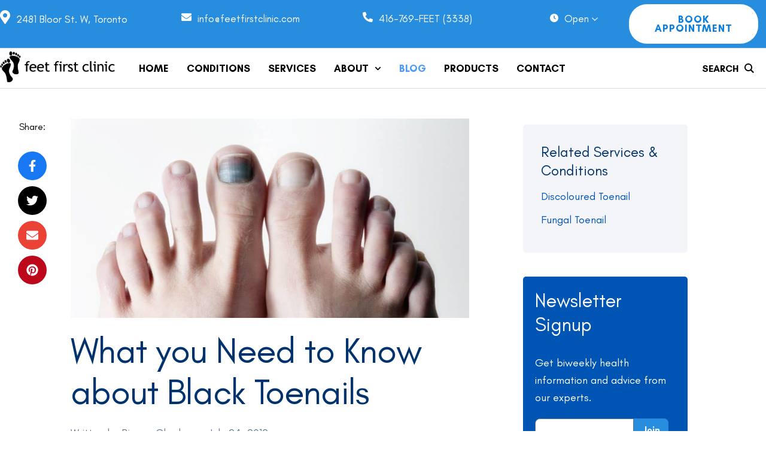

--- FILE ---
content_type: text/html; charset=UTF-8
request_url: https://feetfirstclinic.com/blog/what-you-need-to-know-about-black-toenails/
body_size: 59231
content:
<!doctype html>
<html lang="en-CA">
<head><meta charset="UTF-8" /><script>if(navigator.userAgent.match(/MSIE|Internet Explorer/i)||navigator.userAgent.match(/Trident\/7\..*?rv:11/i)){var href=document.location.href;if(!href.match(/[?&]nowprocket/)){if(href.indexOf("?")==-1){if(href.indexOf("#")==-1){document.location.href=href+"?nowprocket=1"}else{document.location.href=href.replace("#","?nowprocket=1#")}}else{if(href.indexOf("#")==-1){document.location.href=href+"&nowprocket=1"}else{document.location.href=href.replace("#","&nowprocket=1#")}}}}</script><script>(()=>{class RocketLazyLoadScripts{constructor(){this.v="2.0.4",this.userEvents=["keydown","keyup","mousedown","mouseup","mousemove","mouseover","mouseout","touchmove","touchstart","touchend","touchcancel","wheel","click","dblclick","input"],this.attributeEvents=["onblur","onclick","oncontextmenu","ondblclick","onfocus","onmousedown","onmouseenter","onmouseleave","onmousemove","onmouseout","onmouseover","onmouseup","onmousewheel","onscroll","onsubmit"]}async t(){this.i(),this.o(),/iP(ad|hone)/.test(navigator.userAgent)&&this.h(),this.u(),this.l(this),this.m(),this.k(this),this.p(this),this._(),await Promise.all([this.R(),this.L()]),this.lastBreath=Date.now(),this.S(this),this.P(),this.D(),this.O(),this.M(),await this.C(this.delayedScripts.normal),await this.C(this.delayedScripts.defer),await this.C(this.delayedScripts.async),await this.T(),await this.F(),await this.j(),await this.A(),window.dispatchEvent(new Event("rocket-allScriptsLoaded")),this.everythingLoaded=!0,this.lastTouchEnd&&await new Promise(t=>setTimeout(t,500-Date.now()+this.lastTouchEnd)),this.I(),this.H(),this.U(),this.W()}i(){this.CSPIssue=sessionStorage.getItem("rocketCSPIssue"),document.addEventListener("securitypolicyviolation",t=>{this.CSPIssue||"script-src-elem"!==t.violatedDirective||"data"!==t.blockedURI||(this.CSPIssue=!0,sessionStorage.setItem("rocketCSPIssue",!0))},{isRocket:!0})}o(){window.addEventListener("pageshow",t=>{this.persisted=t.persisted,this.realWindowLoadedFired=!0},{isRocket:!0}),window.addEventListener("pagehide",()=>{this.onFirstUserAction=null},{isRocket:!0})}h(){let t;function e(e){t=e}window.addEventListener("touchstart",e,{isRocket:!0}),window.addEventListener("touchend",function i(o){o.changedTouches[0]&&t.changedTouches[0]&&Math.abs(o.changedTouches[0].pageX-t.changedTouches[0].pageX)<10&&Math.abs(o.changedTouches[0].pageY-t.changedTouches[0].pageY)<10&&o.timeStamp-t.timeStamp<200&&(window.removeEventListener("touchstart",e,{isRocket:!0}),window.removeEventListener("touchend",i,{isRocket:!0}),"INPUT"===o.target.tagName&&"text"===o.target.type||(o.target.dispatchEvent(new TouchEvent("touchend",{target:o.target,bubbles:!0})),o.target.dispatchEvent(new MouseEvent("mouseover",{target:o.target,bubbles:!0})),o.target.dispatchEvent(new PointerEvent("click",{target:o.target,bubbles:!0,cancelable:!0,detail:1,clientX:o.changedTouches[0].clientX,clientY:o.changedTouches[0].clientY})),event.preventDefault()))},{isRocket:!0})}q(t){this.userActionTriggered||("mousemove"!==t.type||this.firstMousemoveIgnored?"keyup"===t.type||"mouseover"===t.type||"mouseout"===t.type||(this.userActionTriggered=!0,this.onFirstUserAction&&this.onFirstUserAction()):this.firstMousemoveIgnored=!0),"click"===t.type&&t.preventDefault(),t.stopPropagation(),t.stopImmediatePropagation(),"touchstart"===this.lastEvent&&"touchend"===t.type&&(this.lastTouchEnd=Date.now()),"click"===t.type&&(this.lastTouchEnd=0),this.lastEvent=t.type,t.composedPath&&t.composedPath()[0].getRootNode()instanceof ShadowRoot&&(t.rocketTarget=t.composedPath()[0]),this.savedUserEvents.push(t)}u(){this.savedUserEvents=[],this.userEventHandler=this.q.bind(this),this.userEvents.forEach(t=>window.addEventListener(t,this.userEventHandler,{passive:!1,isRocket:!0})),document.addEventListener("visibilitychange",this.userEventHandler,{isRocket:!0})}U(){this.userEvents.forEach(t=>window.removeEventListener(t,this.userEventHandler,{passive:!1,isRocket:!0})),document.removeEventListener("visibilitychange",this.userEventHandler,{isRocket:!0}),this.savedUserEvents.forEach(t=>{(t.rocketTarget||t.target).dispatchEvent(new window[t.constructor.name](t.type,t))})}m(){const t="return false",e=Array.from(this.attributeEvents,t=>"data-rocket-"+t),i="["+this.attributeEvents.join("],[")+"]",o="[data-rocket-"+this.attributeEvents.join("],[data-rocket-")+"]",s=(e,i,o)=>{o&&o!==t&&(e.setAttribute("data-rocket-"+i,o),e["rocket"+i]=new Function("event",o),e.setAttribute(i,t))};new MutationObserver(t=>{for(const n of t)"attributes"===n.type&&(n.attributeName.startsWith("data-rocket-")||this.everythingLoaded?n.attributeName.startsWith("data-rocket-")&&this.everythingLoaded&&this.N(n.target,n.attributeName.substring(12)):s(n.target,n.attributeName,n.target.getAttribute(n.attributeName))),"childList"===n.type&&n.addedNodes.forEach(t=>{if(t.nodeType===Node.ELEMENT_NODE)if(this.everythingLoaded)for(const i of[t,...t.querySelectorAll(o)])for(const t of i.getAttributeNames())e.includes(t)&&this.N(i,t.substring(12));else for(const e of[t,...t.querySelectorAll(i)])for(const t of e.getAttributeNames())this.attributeEvents.includes(t)&&s(e,t,e.getAttribute(t))})}).observe(document,{subtree:!0,childList:!0,attributeFilter:[...this.attributeEvents,...e]})}I(){this.attributeEvents.forEach(t=>{document.querySelectorAll("[data-rocket-"+t+"]").forEach(e=>{this.N(e,t)})})}N(t,e){const i=t.getAttribute("data-rocket-"+e);i&&(t.setAttribute(e,i),t.removeAttribute("data-rocket-"+e))}k(t){Object.defineProperty(HTMLElement.prototype,"onclick",{get(){return this.rocketonclick||null},set(e){this.rocketonclick=e,this.setAttribute(t.everythingLoaded?"onclick":"data-rocket-onclick","this.rocketonclick(event)")}})}S(t){function e(e,i){let o=e[i];e[i]=null,Object.defineProperty(e,i,{get:()=>o,set(s){t.everythingLoaded?o=s:e["rocket"+i]=o=s}})}e(document,"onreadystatechange"),e(window,"onload"),e(window,"onpageshow");try{Object.defineProperty(document,"readyState",{get:()=>t.rocketReadyState,set(e){t.rocketReadyState=e},configurable:!0}),document.readyState="loading"}catch(t){console.log("WPRocket DJE readyState conflict, bypassing")}}l(t){this.originalAddEventListener=EventTarget.prototype.addEventListener,this.originalRemoveEventListener=EventTarget.prototype.removeEventListener,this.savedEventListeners=[],EventTarget.prototype.addEventListener=function(e,i,o){o&&o.isRocket||!t.B(e,this)&&!t.userEvents.includes(e)||t.B(e,this)&&!t.userActionTriggered||e.startsWith("rocket-")||t.everythingLoaded?t.originalAddEventListener.call(this,e,i,o):(t.savedEventListeners.push({target:this,remove:!1,type:e,func:i,options:o}),"mouseenter"!==e&&"mouseleave"!==e||t.originalAddEventListener.call(this,e,t.savedUserEvents.push,o))},EventTarget.prototype.removeEventListener=function(e,i,o){o&&o.isRocket||!t.B(e,this)&&!t.userEvents.includes(e)||t.B(e,this)&&!t.userActionTriggered||e.startsWith("rocket-")||t.everythingLoaded?t.originalRemoveEventListener.call(this,e,i,o):t.savedEventListeners.push({target:this,remove:!0,type:e,func:i,options:o})}}J(t,e){this.savedEventListeners=this.savedEventListeners.filter(i=>{let o=i.type,s=i.target||window;return e!==o||t!==s||(this.B(o,s)&&(i.type="rocket-"+o),this.$(i),!1)})}H(){EventTarget.prototype.addEventListener=this.originalAddEventListener,EventTarget.prototype.removeEventListener=this.originalRemoveEventListener,this.savedEventListeners.forEach(t=>this.$(t))}$(t){t.remove?this.originalRemoveEventListener.call(t.target,t.type,t.func,t.options):this.originalAddEventListener.call(t.target,t.type,t.func,t.options)}p(t){let e;function i(e){return t.everythingLoaded?e:e.split(" ").map(t=>"load"===t||t.startsWith("load.")?"rocket-jquery-load":t).join(" ")}function o(o){function s(e){const s=o.fn[e];o.fn[e]=o.fn.init.prototype[e]=function(){return this[0]===window&&t.userActionTriggered&&("string"==typeof arguments[0]||arguments[0]instanceof String?arguments[0]=i(arguments[0]):"object"==typeof arguments[0]&&Object.keys(arguments[0]).forEach(t=>{const e=arguments[0][t];delete arguments[0][t],arguments[0][i(t)]=e})),s.apply(this,arguments),this}}if(o&&o.fn&&!t.allJQueries.includes(o)){const e={DOMContentLoaded:[],"rocket-DOMContentLoaded":[]};for(const t in e)document.addEventListener(t,()=>{e[t].forEach(t=>t())},{isRocket:!0});o.fn.ready=o.fn.init.prototype.ready=function(i){function s(){parseInt(o.fn.jquery)>2?setTimeout(()=>i.bind(document)(o)):i.bind(document)(o)}return"function"==typeof i&&(t.realDomReadyFired?!t.userActionTriggered||t.fauxDomReadyFired?s():e["rocket-DOMContentLoaded"].push(s):e.DOMContentLoaded.push(s)),o([])},s("on"),s("one"),s("off"),t.allJQueries.push(o)}e=o}t.allJQueries=[],o(window.jQuery),Object.defineProperty(window,"jQuery",{get:()=>e,set(t){o(t)}})}P(){const t=new Map;document.write=document.writeln=function(e){const i=document.currentScript,o=document.createRange(),s=i.parentElement;let n=t.get(i);void 0===n&&(n=i.nextSibling,t.set(i,n));const c=document.createDocumentFragment();o.setStart(c,0),c.appendChild(o.createContextualFragment(e)),s.insertBefore(c,n)}}async R(){return new Promise(t=>{this.userActionTriggered?t():this.onFirstUserAction=t})}async L(){return new Promise(t=>{document.addEventListener("DOMContentLoaded",()=>{this.realDomReadyFired=!0,t()},{isRocket:!0})})}async j(){return this.realWindowLoadedFired?Promise.resolve():new Promise(t=>{window.addEventListener("load",t,{isRocket:!0})})}M(){this.pendingScripts=[];this.scriptsMutationObserver=new MutationObserver(t=>{for(const e of t)e.addedNodes.forEach(t=>{"SCRIPT"!==t.tagName||t.noModule||t.isWPRocket||this.pendingScripts.push({script:t,promise:new Promise(e=>{const i=()=>{const i=this.pendingScripts.findIndex(e=>e.script===t);i>=0&&this.pendingScripts.splice(i,1),e()};t.addEventListener("load",i,{isRocket:!0}),t.addEventListener("error",i,{isRocket:!0}),setTimeout(i,1e3)})})})}),this.scriptsMutationObserver.observe(document,{childList:!0,subtree:!0})}async F(){await this.X(),this.pendingScripts.length?(await this.pendingScripts[0].promise,await this.F()):this.scriptsMutationObserver.disconnect()}D(){this.delayedScripts={normal:[],async:[],defer:[]},document.querySelectorAll("script[type$=rocketlazyloadscript]").forEach(t=>{t.hasAttribute("data-rocket-src")?t.hasAttribute("async")&&!1!==t.async?this.delayedScripts.async.push(t):t.hasAttribute("defer")&&!1!==t.defer||"module"===t.getAttribute("data-rocket-type")?this.delayedScripts.defer.push(t):this.delayedScripts.normal.push(t):this.delayedScripts.normal.push(t)})}async _(){await this.L();let t=[];document.querySelectorAll("script[type$=rocketlazyloadscript][data-rocket-src]").forEach(e=>{let i=e.getAttribute("data-rocket-src");if(i&&!i.startsWith("data:")){i.startsWith("//")&&(i=location.protocol+i);try{const o=new URL(i).origin;o!==location.origin&&t.push({src:o,crossOrigin:e.crossOrigin||"module"===e.getAttribute("data-rocket-type")})}catch(t){}}}),t=[...new Map(t.map(t=>[JSON.stringify(t),t])).values()],this.Y(t,"preconnect")}async G(t){if(await this.K(),!0!==t.noModule||!("noModule"in HTMLScriptElement.prototype))return new Promise(e=>{let i;function o(){(i||t).setAttribute("data-rocket-status","executed"),e()}try{if(navigator.userAgent.includes("Firefox/")||""===navigator.vendor||this.CSPIssue)i=document.createElement("script"),[...t.attributes].forEach(t=>{let e=t.nodeName;"type"!==e&&("data-rocket-type"===e&&(e="type"),"data-rocket-src"===e&&(e="src"),i.setAttribute(e,t.nodeValue))}),t.text&&(i.text=t.text),t.nonce&&(i.nonce=t.nonce),i.hasAttribute("src")?(i.addEventListener("load",o,{isRocket:!0}),i.addEventListener("error",()=>{i.setAttribute("data-rocket-status","failed-network"),e()},{isRocket:!0}),setTimeout(()=>{i.isConnected||e()},1)):(i.text=t.text,o()),i.isWPRocket=!0,t.parentNode.replaceChild(i,t);else{const i=t.getAttribute("data-rocket-type"),s=t.getAttribute("data-rocket-src");i?(t.type=i,t.removeAttribute("data-rocket-type")):t.removeAttribute("type"),t.addEventListener("load",o,{isRocket:!0}),t.addEventListener("error",i=>{this.CSPIssue&&i.target.src.startsWith("data:")?(console.log("WPRocket: CSP fallback activated"),t.removeAttribute("src"),this.G(t).then(e)):(t.setAttribute("data-rocket-status","failed-network"),e())},{isRocket:!0}),s?(t.fetchPriority="high",t.removeAttribute("data-rocket-src"),t.src=s):t.src="data:text/javascript;base64,"+window.btoa(unescape(encodeURIComponent(t.text)))}}catch(i){t.setAttribute("data-rocket-status","failed-transform"),e()}});t.setAttribute("data-rocket-status","skipped")}async C(t){const e=t.shift();return e?(e.isConnected&&await this.G(e),this.C(t)):Promise.resolve()}O(){this.Y([...this.delayedScripts.normal,...this.delayedScripts.defer,...this.delayedScripts.async],"preload")}Y(t,e){this.trash=this.trash||[];let i=!0;var o=document.createDocumentFragment();t.forEach(t=>{const s=t.getAttribute&&t.getAttribute("data-rocket-src")||t.src;if(s&&!s.startsWith("data:")){const n=document.createElement("link");n.href=s,n.rel=e,"preconnect"!==e&&(n.as="script",n.fetchPriority=i?"high":"low"),t.getAttribute&&"module"===t.getAttribute("data-rocket-type")&&(n.crossOrigin=!0),t.crossOrigin&&(n.crossOrigin=t.crossOrigin),t.integrity&&(n.integrity=t.integrity),t.nonce&&(n.nonce=t.nonce),o.appendChild(n),this.trash.push(n),i=!1}}),document.head.appendChild(o)}W(){this.trash.forEach(t=>t.remove())}async T(){try{document.readyState="interactive"}catch(t){}this.fauxDomReadyFired=!0;try{await this.K(),this.J(document,"readystatechange"),document.dispatchEvent(new Event("rocket-readystatechange")),await this.K(),document.rocketonreadystatechange&&document.rocketonreadystatechange(),await this.K(),this.J(document,"DOMContentLoaded"),document.dispatchEvent(new Event("rocket-DOMContentLoaded")),await this.K(),this.J(window,"DOMContentLoaded"),window.dispatchEvent(new Event("rocket-DOMContentLoaded"))}catch(t){console.error(t)}}async A(){try{document.readyState="complete"}catch(t){}try{await this.K(),this.J(document,"readystatechange"),document.dispatchEvent(new Event("rocket-readystatechange")),await this.K(),document.rocketonreadystatechange&&document.rocketonreadystatechange(),await this.K(),this.J(window,"load"),window.dispatchEvent(new Event("rocket-load")),await this.K(),window.rocketonload&&window.rocketonload(),await this.K(),this.allJQueries.forEach(t=>t(window).trigger("rocket-jquery-load")),await this.K(),this.J(window,"pageshow");const t=new Event("rocket-pageshow");t.persisted=this.persisted,window.dispatchEvent(t),await this.K(),window.rocketonpageshow&&window.rocketonpageshow({persisted:this.persisted})}catch(t){console.error(t)}}async K(){Date.now()-this.lastBreath>45&&(await this.X(),this.lastBreath=Date.now())}async X(){return document.hidden?new Promise(t=>setTimeout(t)):new Promise(t=>requestAnimationFrame(t))}B(t,e){return e===document&&"readystatechange"===t||(e===document&&"DOMContentLoaded"===t||(e===window&&"DOMContentLoaded"===t||(e===window&&"load"===t||e===window&&"pageshow"===t)))}static run(){(new RocketLazyLoadScripts).t()}}RocketLazyLoadScripts.run()})();</script>
	
	<meta name="viewport" content="width=device-width, initial-scale=1" />
	<link rel="profile" href="https://gmpg.org/xfn/11" />
	<meta name='robots' content='index, follow, max-image-preview:large, max-snippet:-1, max-video-preview:-1' />

	<!-- This site is optimized with the Yoast SEO plugin v26.6 - https://yoast.com/wordpress/plugins/seo/ -->
	<title>Your Guide to Black Toenails and How to Avoid Them</title><link rel="preload" data-rocket-preload as="image" href="https://feetfirstclinic.com/wp-content/uploads/discoloured-toenail-2-1-e1564149846850-960x480.jpg" imagesrcset="https://feetfirstclinic.com/wp-content/uploads/discoloured-toenail-2-1-e1564149846850-960x480.jpg 960w, https://feetfirstclinic.com/wp-content/uploads/discoloured-toenail-2-1-e1564149846850-1920x960.jpg 1920w, https://feetfirstclinic.com/wp-content/uploads/discoloured-toenail-2-1-e1564149846850-768x384.jpg 768w, https://feetfirstclinic.com/wp-content/uploads/discoloured-toenail-2-1-e1564149846850-1536x768.jpg 1536w, https://feetfirstclinic.com/wp-content/uploads/discoloured-toenail-2-1-e1564149846850-2048x1024.jpg 2048w, https://feetfirstclinic.com/wp-content/uploads/discoloured-toenail-2-1-e1564149846850-900x450.jpg 900w, https://feetfirstclinic.com/wp-content/uploads/discoloured-toenail-2-1-e1564149846850-1800x900.jpg 1800w, https://feetfirstclinic.com/wp-content/uploads/discoloured-toenail-2-1-e1564149846850-300x150.jpg 300w" imagesizes="(max-width: 960px) 100vw, 960px" fetchpriority="high">
	<meta name="description" content="Feet First Clinic can help you deal with black toenails, whether they’re caused by injury, running or toenail fungus. Book your appointment right now!" />
	<link rel="canonical" href="https://feetfirstclinic.com/blog/what-you-need-to-know-about-black-toenails/" />
	<meta property="og:locale" content="en_US" />
	<meta property="og:type" content="article" />
	<meta property="og:title" content="Your Guide to Black Toenails and How to Avoid Them" />
	<meta property="og:description" content="Feet First Clinic can help you deal with black toenails, whether they’re caused by injury, running or toenail fungus. Book your appointment right now!" />
	<meta property="og:url" content="https://feetfirstclinic.com/blog/what-you-need-to-know-about-black-toenails/" />
	<meta property="og:site_name" content="Feet First Clinic" />
	<meta property="article:publisher" content="https://www.facebook.com/FeetFirstClinic/" />
	<meta property="article:published_time" content="2019-07-24T16:41:32+00:00" />
	<meta property="article:modified_time" content="2024-04-03T14:38:45+00:00" />
	<meta property="og:image" content="https://feetfirstclinic.com/wp-content/uploads/discoloured-toenail-2-1-e1564149846850.jpg" />
	<meta property="og:image:width" content="2125" />
	<meta property="og:image:height" content="1062" />
	<meta property="og:image:type" content="image/jpeg" />
	<meta name="author" content="Bianca Charles" />
	<meta name="twitter:card" content="summary_large_image" />
	<meta name="twitter:label1" content="Written by" />
	<meta name="twitter:data1" content="Bianca Charles" />
	<meta name="twitter:label2" content="Est. reading time" />
	<meta name="twitter:data2" content="4 minutes" />
	<script type="application/ld+json" class="yoast-schema-graph">{"@context":"https://schema.org","@graph":[{"@type":"Article","@id":"https://feetfirstclinic.com/blog/what-you-need-to-know-about-black-toenails/#article","isPartOf":{"@id":"https://feetfirstclinic.com/blog/what-you-need-to-know-about-black-toenails/"},"author":{"name":"Bianca Charles","@id":"https://feetfirstclinic.com/#/schema/person/68ecd9a466bd8e0c018817f39d55ce9d"},"headline":"What you Need to Know about Black Toenails","datePublished":"2019-07-24T16:41:32+00:00","dateModified":"2024-04-03T14:38:45+00:00","mainEntityOfPage":{"@id":"https://feetfirstclinic.com/blog/what-you-need-to-know-about-black-toenails/"},"wordCount":689,"publisher":{"@id":"https://feetfirstclinic.com/#organization"},"image":{"@id":"https://feetfirstclinic.com/blog/what-you-need-to-know-about-black-toenails/#primaryimage"},"thumbnailUrl":"https://feetfirstclinic.com/wp-content/uploads/discoloured-toenail-2-1-e1564149846850.jpg","articleSection":["Foot Care","Foot Conditions","Prevention","Toenail Conditions"],"inLanguage":"en-CA"},{"@type":"WebPage","@id":"https://feetfirstclinic.com/blog/what-you-need-to-know-about-black-toenails/","url":"https://feetfirstclinic.com/blog/what-you-need-to-know-about-black-toenails/","name":"Your Guide to Black Toenails and How to Avoid Them","isPartOf":{"@id":"https://feetfirstclinic.com/#website"},"primaryImageOfPage":{"@id":"https://feetfirstclinic.com/blog/what-you-need-to-know-about-black-toenails/#primaryimage"},"image":{"@id":"https://feetfirstclinic.com/blog/what-you-need-to-know-about-black-toenails/#primaryimage"},"thumbnailUrl":"https://feetfirstclinic.com/wp-content/uploads/discoloured-toenail-2-1-e1564149846850.jpg","datePublished":"2019-07-24T16:41:32+00:00","dateModified":"2024-04-03T14:38:45+00:00","description":"Feet First Clinic can help you deal with black toenails, whether they’re caused by injury, running or toenail fungus. Book your appointment right now!","breadcrumb":{"@id":"https://feetfirstclinic.com/blog/what-you-need-to-know-about-black-toenails/#breadcrumb"},"inLanguage":"en-CA","potentialAction":[{"@type":"ReadAction","target":["https://feetfirstclinic.com/blog/what-you-need-to-know-about-black-toenails/"]}]},{"@type":"ImageObject","inLanguage":"en-CA","@id":"https://feetfirstclinic.com/blog/what-you-need-to-know-about-black-toenails/#primaryimage","url":"https://feetfirstclinic.com/wp-content/uploads/discoloured-toenail-2-1-e1564149846850.jpg","contentUrl":"https://feetfirstclinic.com/wp-content/uploads/discoloured-toenail-2-1-e1564149846850.jpg","width":2125,"height":1062},{"@type":"BreadcrumbList","@id":"https://feetfirstclinic.com/blog/what-you-need-to-know-about-black-toenails/#breadcrumb","itemListElement":[{"@type":"ListItem","position":1,"name":"Home","item":"https://feetfirstclinic.com/"},{"@type":"ListItem","position":2,"name":"Toenail Conditions","item":"https://feetfirstclinic.com/blog/category/toenail-conditions/"},{"@type":"ListItem","position":3,"name":"What you Need to Know about Black Toenails"}]},{"@type":"WebSite","@id":"https://feetfirstclinic.com/#website","url":"https://feetfirstclinic.com/","name":"Feet First Clinic","description":"","publisher":{"@id":"https://feetfirstclinic.com/#organization"},"potentialAction":[{"@type":"SearchAction","target":{"@type":"EntryPoint","urlTemplate":"https://feetfirstclinic.com/?s={search_term_string}"},"query-input":{"@type":"PropertyValueSpecification","valueRequired":true,"valueName":"search_term_string"}}],"inLanguage":"en-CA"},{"@type":"Organization","@id":"https://feetfirstclinic.com/#organization","name":"Feet First Clinic","url":"https://feetfirstclinic.com/","logo":{"@type":"ImageObject","inLanguage":"en-CA","@id":"https://feetfirstclinic.com/#/schema/logo/image/","url":"https://feetfirstclinic.com/wp-content/uploads/Feet-First-Clinic-Yoast-Logo.png","contentUrl":"https://feetfirstclinic.com/wp-content/uploads/Feet-First-Clinic-Yoast-Logo.png","width":696,"height":696,"caption":"Feet First Clinic"},"image":{"@id":"https://feetfirstclinic.com/#/schema/logo/image/"},"sameAs":["https://www.facebook.com/FeetFirstClinic/","https://www.instagram.com/feetfirstclinic_/","https://www.pinterest.ca/feetfirstclinic1/","https://www.linkedin.com/company/feetfirstclinic/","https://www.youtube.com/channel/UCFeVXv2WJyd3MUcMMvqXERw"]},{"@type":"Person","@id":"https://feetfirstclinic.com/#/schema/person/68ecd9a466bd8e0c018817f39d55ce9d","name":"Bianca Charles","image":{"@type":"ImageObject","inLanguage":"en-CA","@id":"https://feetfirstclinic.com/#/schema/person/image/","url":"https://secure.gravatar.com/avatar/fca4761553c26a6aa943b9d5e78a7145513a65e9845d6f23dc291c33aa680e7e?s=96&d=mm&r=g","contentUrl":"https://secure.gravatar.com/avatar/fca4761553c26a6aa943b9d5e78a7145513a65e9845d6f23dc291c33aa680e7e?s=96&d=mm&r=g","caption":"Bianca Charles"},"url":"https://feetfirstclinic.com/blog/author/infofeetfirstclinic-com/"}]}</script>
	<!-- / Yoast SEO plugin. -->


<link rel='dns-prefetch' href='//www.googletagmanager.com' />

<link rel="alternate" type="application/rss+xml" title="Feet First Clinic &raquo; Feed" href="https://feetfirstclinic.com/feed/" />
<link rel="alternate" type="application/rss+xml" title="Feet First Clinic &raquo; Comments Feed" href="https://feetfirstclinic.com/comments/feed/" />
<script type="text/javascript" id="wpp-js" src="https://feetfirstclinic.com/wp-content/plugins/wordpress-popular-posts/assets/js/wpp.js?ver=7.3.6" data-sampling="0" data-sampling-rate="100" data-api-url="https://feetfirstclinic.com/wp-json/wordpress-popular-posts" data-post-id="1700" data-token="93a475b780" data-lang="0" data-debug="1"></script>
<link rel="alternate" title="oEmbed (JSON)" type="application/json+oembed" href="https://feetfirstclinic.com/wp-json/oembed/1.0/embed?url=https%3A%2F%2Ffeetfirstclinic.com%2Fblog%2Fwhat-you-need-to-know-about-black-toenails%2F" />
<link rel="alternate" title="oEmbed (XML)" type="text/xml+oembed" href="https://feetfirstclinic.com/wp-json/oembed/1.0/embed?url=https%3A%2F%2Ffeetfirstclinic.com%2Fblog%2Fwhat-you-need-to-know-about-black-toenails%2F&#038;format=xml" />
<style id='wp-img-auto-sizes-contain-inline-css' type='text/css'>
img:is([sizes=auto i],[sizes^="auto," i]){contain-intrinsic-size:3000px 1500px}
/*# sourceURL=wp-img-auto-sizes-contain-inline-css */
</style>
<link rel='stylesheet' id='cmsmasters-default-vars-css' href='https://feetfirstclinic.com/wp-content/themes/inclinic/theme-config/assets/css/default-vars.min.css?ver=1.0.0' type='text/css' media='all' />
<style id='wp-emoji-styles-inline-css' type='text/css'>

	img.wp-smiley, img.emoji {
		display: inline !important;
		border: none !important;
		box-shadow: none !important;
		height: 1em !important;
		width: 1em !important;
		margin: 0 0.07em !important;
		vertical-align: -0.1em !important;
		background: none !important;
		padding: 0 !important;
	}
/*# sourceURL=wp-emoji-styles-inline-css */
</style>
<style id='classic-theme-styles-inline-css' type='text/css'>
/*! This file is auto-generated */
.wp-block-button__link{color:#fff;background-color:#32373c;border-radius:9999px;box-shadow:none;text-decoration:none;padding:calc(.667em + 2px) calc(1.333em + 2px);font-size:1.125em}.wp-block-file__button{background:#32373c;color:#fff;text-decoration:none}
/*# sourceURL=/wp-includes/css/classic-themes.min.css */
</style>
<style id='safe-svg-svg-icon-style-inline-css' type='text/css'>
.safe-svg-cover{text-align:center}.safe-svg-cover .safe-svg-inside{display:inline-block;max-width:100%}.safe-svg-cover svg{fill:currentColor;height:100%;max-height:100%;max-width:100%;width:100%}

/*# sourceURL=https://feetfirstclinic.com/wp-content/plugins/safe-svg/dist/safe-svg-block-frontend.css */
</style>
<style id='global-styles-inline-css' type='text/css'>
:root{--wp--preset--aspect-ratio--square: 1;--wp--preset--aspect-ratio--4-3: 4/3;--wp--preset--aspect-ratio--3-4: 3/4;--wp--preset--aspect-ratio--3-2: 3/2;--wp--preset--aspect-ratio--2-3: 2/3;--wp--preset--aspect-ratio--16-9: 16/9;--wp--preset--aspect-ratio--9-16: 9/16;--wp--preset--color--black: #000000;--wp--preset--color--cyan-bluish-gray: #abb8c3;--wp--preset--color--white: #ffffff;--wp--preset--color--pale-pink: #f78da7;--wp--preset--color--vivid-red: #cf2e2e;--wp--preset--color--luminous-vivid-orange: #ff6900;--wp--preset--color--luminous-vivid-amber: #fcb900;--wp--preset--color--light-green-cyan: #7bdcb5;--wp--preset--color--vivid-green-cyan: #00d084;--wp--preset--color--pale-cyan-blue: #8ed1fc;--wp--preset--color--vivid-cyan-blue: #0693e3;--wp--preset--color--vivid-purple: #9b51e0;--wp--preset--color--cmsmasters-colors-text: var(--cmsmasters-colors-text);--wp--preset--color--cmsmasters-colors-link: var(--cmsmasters-colors-link);--wp--preset--color--cmsmasters-colors-hover: var(--cmsmasters-colors-hover);--wp--preset--color--cmsmasters-colors-heading: var(--cmsmasters-colors-heading);--wp--preset--color--cmsmasters-colors-bg: var(--cmsmasters-colors-bg);--wp--preset--color--cmsmasters-colors-alternate: var(--cmsmasters-colors-alternate);--wp--preset--color--cmsmasters-colors-bd: var(--cmsmasters-colors-bd);--wp--preset--gradient--vivid-cyan-blue-to-vivid-purple: linear-gradient(135deg,rgb(6,147,227) 0%,rgb(155,81,224) 100%);--wp--preset--gradient--light-green-cyan-to-vivid-green-cyan: linear-gradient(135deg,rgb(122,220,180) 0%,rgb(0,208,130) 100%);--wp--preset--gradient--luminous-vivid-amber-to-luminous-vivid-orange: linear-gradient(135deg,rgb(252,185,0) 0%,rgb(255,105,0) 100%);--wp--preset--gradient--luminous-vivid-orange-to-vivid-red: linear-gradient(135deg,rgb(255,105,0) 0%,rgb(207,46,46) 100%);--wp--preset--gradient--very-light-gray-to-cyan-bluish-gray: linear-gradient(135deg,rgb(238,238,238) 0%,rgb(169,184,195) 100%);--wp--preset--gradient--cool-to-warm-spectrum: linear-gradient(135deg,rgb(74,234,220) 0%,rgb(151,120,209) 20%,rgb(207,42,186) 40%,rgb(238,44,130) 60%,rgb(251,105,98) 80%,rgb(254,248,76) 100%);--wp--preset--gradient--blush-light-purple: linear-gradient(135deg,rgb(255,206,236) 0%,rgb(152,150,240) 100%);--wp--preset--gradient--blush-bordeaux: linear-gradient(135deg,rgb(254,205,165) 0%,rgb(254,45,45) 50%,rgb(107,0,62) 100%);--wp--preset--gradient--luminous-dusk: linear-gradient(135deg,rgb(255,203,112) 0%,rgb(199,81,192) 50%,rgb(65,88,208) 100%);--wp--preset--gradient--pale-ocean: linear-gradient(135deg,rgb(255,245,203) 0%,rgb(182,227,212) 50%,rgb(51,167,181) 100%);--wp--preset--gradient--electric-grass: linear-gradient(135deg,rgb(202,248,128) 0%,rgb(113,206,126) 100%);--wp--preset--gradient--midnight: linear-gradient(135deg,rgb(2,3,129) 0%,rgb(40,116,252) 100%);--wp--preset--font-size--small: 13px;--wp--preset--font-size--medium: 20px;--wp--preset--font-size--large: 36px;--wp--preset--font-size--x-large: 42px;--wp--preset--spacing--20: 0.44rem;--wp--preset--spacing--30: 0.67rem;--wp--preset--spacing--40: 1rem;--wp--preset--spacing--50: 1.5rem;--wp--preset--spacing--60: 2.25rem;--wp--preset--spacing--70: 3.38rem;--wp--preset--spacing--80: 5.06rem;--wp--preset--shadow--natural: 6px 6px 9px rgba(0, 0, 0, 0.2);--wp--preset--shadow--deep: 12px 12px 50px rgba(0, 0, 0, 0.4);--wp--preset--shadow--sharp: 6px 6px 0px rgba(0, 0, 0, 0.2);--wp--preset--shadow--outlined: 6px 6px 0px -3px rgb(255, 255, 255), 6px 6px rgb(0, 0, 0);--wp--preset--shadow--crisp: 6px 6px 0px rgb(0, 0, 0);}:where(.is-layout-flex){gap: 0.5em;}:where(.is-layout-grid){gap: 0.5em;}body .is-layout-flex{display: flex;}.is-layout-flex{flex-wrap: wrap;align-items: center;}.is-layout-flex > :is(*, div){margin: 0;}body .is-layout-grid{display: grid;}.is-layout-grid > :is(*, div){margin: 0;}:where(.wp-block-columns.is-layout-flex){gap: 2em;}:where(.wp-block-columns.is-layout-grid){gap: 2em;}:where(.wp-block-post-template.is-layout-flex){gap: 1.25em;}:where(.wp-block-post-template.is-layout-grid){gap: 1.25em;}.has-black-color{color: var(--wp--preset--color--black) !important;}.has-cyan-bluish-gray-color{color: var(--wp--preset--color--cyan-bluish-gray) !important;}.has-white-color{color: var(--wp--preset--color--white) !important;}.has-pale-pink-color{color: var(--wp--preset--color--pale-pink) !important;}.has-vivid-red-color{color: var(--wp--preset--color--vivid-red) !important;}.has-luminous-vivid-orange-color{color: var(--wp--preset--color--luminous-vivid-orange) !important;}.has-luminous-vivid-amber-color{color: var(--wp--preset--color--luminous-vivid-amber) !important;}.has-light-green-cyan-color{color: var(--wp--preset--color--light-green-cyan) !important;}.has-vivid-green-cyan-color{color: var(--wp--preset--color--vivid-green-cyan) !important;}.has-pale-cyan-blue-color{color: var(--wp--preset--color--pale-cyan-blue) !important;}.has-vivid-cyan-blue-color{color: var(--wp--preset--color--vivid-cyan-blue) !important;}.has-vivid-purple-color{color: var(--wp--preset--color--vivid-purple) !important;}.has-black-background-color{background-color: var(--wp--preset--color--black) !important;}.has-cyan-bluish-gray-background-color{background-color: var(--wp--preset--color--cyan-bluish-gray) !important;}.has-white-background-color{background-color: var(--wp--preset--color--white) !important;}.has-pale-pink-background-color{background-color: var(--wp--preset--color--pale-pink) !important;}.has-vivid-red-background-color{background-color: var(--wp--preset--color--vivid-red) !important;}.has-luminous-vivid-orange-background-color{background-color: var(--wp--preset--color--luminous-vivid-orange) !important;}.has-luminous-vivid-amber-background-color{background-color: var(--wp--preset--color--luminous-vivid-amber) !important;}.has-light-green-cyan-background-color{background-color: var(--wp--preset--color--light-green-cyan) !important;}.has-vivid-green-cyan-background-color{background-color: var(--wp--preset--color--vivid-green-cyan) !important;}.has-pale-cyan-blue-background-color{background-color: var(--wp--preset--color--pale-cyan-blue) !important;}.has-vivid-cyan-blue-background-color{background-color: var(--wp--preset--color--vivid-cyan-blue) !important;}.has-vivid-purple-background-color{background-color: var(--wp--preset--color--vivid-purple) !important;}.has-black-border-color{border-color: var(--wp--preset--color--black) !important;}.has-cyan-bluish-gray-border-color{border-color: var(--wp--preset--color--cyan-bluish-gray) !important;}.has-white-border-color{border-color: var(--wp--preset--color--white) !important;}.has-pale-pink-border-color{border-color: var(--wp--preset--color--pale-pink) !important;}.has-vivid-red-border-color{border-color: var(--wp--preset--color--vivid-red) !important;}.has-luminous-vivid-orange-border-color{border-color: var(--wp--preset--color--luminous-vivid-orange) !important;}.has-luminous-vivid-amber-border-color{border-color: var(--wp--preset--color--luminous-vivid-amber) !important;}.has-light-green-cyan-border-color{border-color: var(--wp--preset--color--light-green-cyan) !important;}.has-vivid-green-cyan-border-color{border-color: var(--wp--preset--color--vivid-green-cyan) !important;}.has-pale-cyan-blue-border-color{border-color: var(--wp--preset--color--pale-cyan-blue) !important;}.has-vivid-cyan-blue-border-color{border-color: var(--wp--preset--color--vivid-cyan-blue) !important;}.has-vivid-purple-border-color{border-color: var(--wp--preset--color--vivid-purple) !important;}.has-vivid-cyan-blue-to-vivid-purple-gradient-background{background: var(--wp--preset--gradient--vivid-cyan-blue-to-vivid-purple) !important;}.has-light-green-cyan-to-vivid-green-cyan-gradient-background{background: var(--wp--preset--gradient--light-green-cyan-to-vivid-green-cyan) !important;}.has-luminous-vivid-amber-to-luminous-vivid-orange-gradient-background{background: var(--wp--preset--gradient--luminous-vivid-amber-to-luminous-vivid-orange) !important;}.has-luminous-vivid-orange-to-vivid-red-gradient-background{background: var(--wp--preset--gradient--luminous-vivid-orange-to-vivid-red) !important;}.has-very-light-gray-to-cyan-bluish-gray-gradient-background{background: var(--wp--preset--gradient--very-light-gray-to-cyan-bluish-gray) !important;}.has-cool-to-warm-spectrum-gradient-background{background: var(--wp--preset--gradient--cool-to-warm-spectrum) !important;}.has-blush-light-purple-gradient-background{background: var(--wp--preset--gradient--blush-light-purple) !important;}.has-blush-bordeaux-gradient-background{background: var(--wp--preset--gradient--blush-bordeaux) !important;}.has-luminous-dusk-gradient-background{background: var(--wp--preset--gradient--luminous-dusk) !important;}.has-pale-ocean-gradient-background{background: var(--wp--preset--gradient--pale-ocean) !important;}.has-electric-grass-gradient-background{background: var(--wp--preset--gradient--electric-grass) !important;}.has-midnight-gradient-background{background: var(--wp--preset--gradient--midnight) !important;}.has-small-font-size{font-size: var(--wp--preset--font-size--small) !important;}.has-medium-font-size{font-size: var(--wp--preset--font-size--medium) !important;}.has-large-font-size{font-size: var(--wp--preset--font-size--large) !important;}.has-x-large-font-size{font-size: var(--wp--preset--font-size--x-large) !important;}
:where(.wp-block-post-template.is-layout-flex){gap: 1.25em;}:where(.wp-block-post-template.is-layout-grid){gap: 1.25em;}
:where(.wp-block-term-template.is-layout-flex){gap: 1.25em;}:where(.wp-block-term-template.is-layout-grid){gap: 1.25em;}
:where(.wp-block-columns.is-layout-flex){gap: 2em;}:where(.wp-block-columns.is-layout-grid){gap: 2em;}
:root :where(.wp-block-pullquote){font-size: 1.5em;line-height: 1.6;}
/*# sourceURL=global-styles-inline-css */
</style>
<link data-minify="1" rel='stylesheet' id='wordpress-popular-posts-css-css' href='https://feetfirstclinic.com/wp-content/cache/min/1/wp-content/plugins/wordpress-popular-posts/assets/css/wpp.css?ver=1768511243' type='text/css' media='all' />
<link data-minify="1" rel='stylesheet' id='inclinic-root-style-css' href='https://feetfirstclinic.com/wp-content/cache/min/1/wp-content/themes/inclinic/style.css?ver=1768511243' type='text/css' media='all' />
<link data-minify="1" rel='stylesheet' id='elementor-icons-css' href='https://feetfirstclinic.com/wp-content/cache/min/1/wp-content/plugins/elementor/assets/lib/eicons/css/elementor-icons.min.css?ver=1768511243' type='text/css' media='all' />
<style id='elementor-icons-inline-css' type='text/css'>

		.elementor-add-new-section .elementor-add-templately-promo-button{
            background-color: #5d4fff !important;
            background-image: var(--wpr-bg-f46e5d2a-9cbe-4df2-9b2e-e02e4bd7db82);
            background-repeat: no-repeat;
            background-position: center center;
            position: relative;
        }
        
		.elementor-add-new-section .elementor-add-templately-promo-button > i{
            height: 12px;
        }
        
        body .elementor-add-new-section .elementor-add-section-area-button {
            margin-left: 0;
        }

		.elementor-add-new-section .elementor-add-templately-promo-button{
            background-color: #5d4fff !important;
            background-image: var(--wpr-bg-f46e5d2a-9cbe-4df2-9b2e-e02e4bd7db82);
            background-repeat: no-repeat;
            background-position: center center;
            position: relative;
        }
        
		.elementor-add-new-section .elementor-add-templately-promo-button > i{
            height: 12px;
        }
        
        body .elementor-add-new-section .elementor-add-section-area-button {
            margin-left: 0;
        }
/*# sourceURL=elementor-icons-inline-css */
</style>
<link rel='stylesheet' id='inclinic-frontend-css' href='https://feetfirstclinic.com/wp-content/themes/inclinic/assets/css/frontend.min.css?ver=screen' type='text/css' media='all' />
<link rel='stylesheet' id='inclinic-gutenberg-css' href='https://feetfirstclinic.com/wp-content/themes/inclinic/assets/css/gutenberg-wp-frontend.min.css?ver=1.0.0' type='text/css' media='all' />
<style id='inclinic-gutenberg-inline-css' type='text/css'>

			.has-cmsmasters-colors-text-color {
				color: var(--cmsmasters-colors-text) !important;
			}

			.has-cmsmasters-colors-text-background-color {
				background-color: var(--cmsmasters-colors-text) !important;
			}
			
			.has-cmsmasters-colors-link-color {
				color: var(--cmsmasters-colors-link) !important;
			}

			.has-cmsmasters-colors-link-background-color {
				background-color: var(--cmsmasters-colors-link) !important;
			}
			
			.has-cmsmasters-colors-hover-color {
				color: var(--cmsmasters-colors-hover) !important;
			}

			.has-cmsmasters-colors-hover-background-color {
				background-color: var(--cmsmasters-colors-hover) !important;
			}
			
			.has-cmsmasters-colors-heading-color {
				color: var(--cmsmasters-colors-heading) !important;
			}

			.has-cmsmasters-colors-heading-background-color {
				background-color: var(--cmsmasters-colors-heading) !important;
			}
			
			.has-cmsmasters-colors-bg-color {
				color: var(--cmsmasters-colors-bg) !important;
			}

			.has-cmsmasters-colors-bg-background-color {
				background-color: var(--cmsmasters-colors-bg) !important;
			}
			
			.has-cmsmasters-colors-alternate-color {
				color: var(--cmsmasters-colors-alternate) !important;
			}

			.has-cmsmasters-colors-alternate-background-color {
				background-color: var(--cmsmasters-colors-alternate) !important;
			}
			
			.has-cmsmasters-colors-bd-color {
				color: var(--cmsmasters-colors-bd) !important;
			}

			.has-cmsmasters-colors-bd-background-color {
				background-color: var(--cmsmasters-colors-bd) !important;
			}
			
/*# sourceURL=inclinic-gutenberg-inline-css */
</style>
<link rel='stylesheet' id='elementor-frontend-css' href='https://feetfirstclinic.com/wp-content/plugins/elementor/assets/css/frontend.min.css?ver=3.34.0' type='text/css' media='all' />
<link rel='stylesheet' id='elementor-post-20667-css' href='https://feetfirstclinic.com/wp-content/uploads/elementor/css/post-20667.css?ver=1767131387' type='text/css' media='all' />
<link data-minify="1" rel='stylesheet' id='cmsmasters-icons-css' href='https://feetfirstclinic.com/wp-content/cache/min/1/wp-content/plugins/cmsmasters-elementor-addon/assets/lib/cmsicons/css/cmsmasters-icons.min.css?ver=1768511243' type='text/css' media='all' />
<link rel='stylesheet' id='cmsmasters-frontend-css' href='https://feetfirstclinic.com/wp-content/cache/background-css/1/feetfirstclinic.com/wp-content/plugins/cmsmasters-elementor-addon/assets/css/frontend.min.css?ver=1.19.4&wpr_t=1768969187' type='text/css' media='all' />
<link rel='stylesheet' id='eael-general-css' href='https://feetfirstclinic.com/wp-content/plugins/essential-addons-for-elementor-lite/assets/front-end/css/view/general.min.css?ver=6.5.4' type='text/css' media='all' />
<link data-minify="1" rel='stylesheet' id='eael-20847-css' href='https://feetfirstclinic.com/wp-content/cache/min/1/wp-content/uploads/essential-addons-elementor/eael-20847.css?ver=1768511243' type='text/css' media='all' />
<link rel='stylesheet' id='widget-cmsmasters-icon-list-css' href='https://feetfirstclinic.com/wp-content/plugins/cmsmasters-elementor-addon/assets/css/widget-cmsmasters-icon-list.min.css?ver=1.19.4' type='text/css' media='all' />
<link rel='stylesheet' id='e-motion-fx-css' href='https://feetfirstclinic.com/wp-content/plugins/elementor-pro/assets/css/modules/motion-fx.min.css?ver=3.34.0' type='text/css' media='all' />
<link rel='stylesheet' id='widget-cmsmasters-nav-menu-css' href='https://feetfirstclinic.com/wp-content/plugins/cmsmasters-elementor-addon/assets/css/widget-cmsmasters-nav-menu.min.css?ver=1.19.4' type='text/css' media='all' />
<link rel='stylesheet' id='widget-cmsmasters-search-css' href='https://feetfirstclinic.com/wp-content/plugins/cmsmasters-elementor-addon/assets/css/widget-cmsmasters-search.min.css?ver=1.19.4' type='text/css' media='all' />
<link rel='stylesheet' id='widget-cmsmasters-site-logo-css' href='https://feetfirstclinic.com/wp-content/plugins/cmsmasters-elementor-addon/assets/css/widget-cmsmasters-site-logo.min.css?ver=1.19.4' type='text/css' media='all' />
<link rel='stylesheet' id='widget-cmsmasters-offcanvas-css' href='https://feetfirstclinic.com/wp-content/plugins/cmsmasters-elementor-addon/assets/css/widget-cmsmasters-offcanvas.min.css?ver=1.19.4' type='text/css' media='all' />
<link rel='stylesheet' id='e-sticky-css' href='https://feetfirstclinic.com/wp-content/plugins/elementor-pro/assets/css/modules/sticky.min.css?ver=3.34.0' type='text/css' media='all' />
<link rel='stylesheet' id='widget-nav-menu-css' href='https://feetfirstclinic.com/wp-content/plugins/elementor-pro/assets/css/widget-nav-menu.min.css?ver=3.34.0' type='text/css' media='all' />
<link rel='stylesheet' id='widget-form-css' href='https://feetfirstclinic.com/wp-content/plugins/elementor-pro/assets/css/widget-form.min.css?ver=3.34.0' type='text/css' media='all' />
<link rel='stylesheet' id='widget-social-icons-css' href='https://feetfirstclinic.com/wp-content/plugins/elementor/assets/css/widget-social-icons.min.css?ver=3.34.0' type='text/css' media='all' />
<link rel='stylesheet' id='e-apple-webkit-css' href='https://feetfirstclinic.com/wp-content/plugins/elementor/assets/css/conditionals/apple-webkit.min.css?ver=3.34.0' type='text/css' media='all' />
<link rel='stylesheet' id='widget-heading-css' href='https://feetfirstclinic.com/wp-content/plugins/elementor/assets/css/widget-heading.min.css?ver=3.34.0' type='text/css' media='all' />
<link rel='stylesheet' id='widget-image-css' href='https://feetfirstclinic.com/wp-content/plugins/elementor/assets/css/widget-image.min.css?ver=3.34.0' type='text/css' media='all' />
<link rel='stylesheet' id='widget-divider-css' href='https://feetfirstclinic.com/wp-content/plugins/elementor/assets/css/widget-divider.min.css?ver=3.34.0' type='text/css' media='all' />
<link rel='stylesheet' id='widget-cmsmasters-share-buttons-css' href='https://feetfirstclinic.com/wp-content/plugins/cmsmasters-elementor-addon/assets/css/widget-cmsmasters-share-buttons.min.css?ver=1.19.4' type='text/css' media='all' />
<link rel='stylesheet' id='widget-cmsmasters-post-navigation-css' href='https://feetfirstclinic.com/wp-content/plugins/cmsmasters-elementor-addon/assets/css/widget-cmsmasters-post-navigation.min.css?ver=1.19.4' type='text/css' media='all' />
<link rel='stylesheet' id='elementor-post-20847-css' href='https://feetfirstclinic.com/wp-content/uploads/elementor/css/post-20847.css?ver=1767131390' type='text/css' media='all' />
<link rel='stylesheet' id='elementor-post-20850-css' href='https://feetfirstclinic.com/wp-content/uploads/elementor/css/post-20850.css?ver=1767131390' type='text/css' media='all' />
<link rel='stylesheet' id='elementor-post-20886-css' href='https://feetfirstclinic.com/wp-content/uploads/elementor/css/post-20886.css?ver=1767131411' type='text/css' media='all' />
<link rel='stylesheet' id='e-popup-css' href='https://feetfirstclinic.com/wp-content/plugins/elementor-pro/assets/css/conditionals/popup.min.css?ver=3.34.0' type='text/css' media='all' />
<link rel='stylesheet' id='elementor-post-22373-css' href='https://feetfirstclinic.com/wp-content/uploads/elementor/css/post-22373.css?ver=1767131391' type='text/css' media='all' />
<link data-minify="1" rel='stylesheet' id='inclinic-child-style-css' href='https://feetfirstclinic.com/wp-content/cache/min/1/wp-content/themes/inclinic-child/style.css?ver=1768511243' type='text/css' media='all' />
<link data-minify="1" rel='stylesheet' id='elementor-icons-cmsmasters-demo-icons-css' href='https://feetfirstclinic.com/wp-content/cache/min/1/wp-content/uploads/elementor/cmsmasters-local-icons/cmsmasters-demo-icons-2/style.css?ver=1768511243' type='text/css' media='all' />
<script type="text/javascript" src="https://feetfirstclinic.com/wp-includes/js/jquery/jquery.min.js?ver=3.7.1" id="jquery-core-js" data-rocket-defer defer></script>
<script type="text/javascript" src="https://feetfirstclinic.com/wp-includes/js/jquery/jquery-migrate.min.js?ver=3.4.1" id="jquery-migrate-js" data-rocket-defer defer></script>

<!-- Google tag (gtag.js) snippet added by Site Kit -->
<!-- Google Analytics snippet added by Site Kit -->
<script type="rocketlazyloadscript" data-rocket-type="text/javascript" data-rocket-src="https://www.googletagmanager.com/gtag/js?id=G-L88TBJ83WX" id="google_gtagjs-js" async></script>
<script type="rocketlazyloadscript" data-rocket-type="text/javascript" id="google_gtagjs-js-after">
/* <![CDATA[ */
window.dataLayer = window.dataLayer || [];function gtag(){dataLayer.push(arguments);}
gtag("set","linker",{"domains":["feetfirstclinic.com"]});
gtag("js", new Date());
gtag("set", "developer_id.dZTNiMT", true);
gtag("config", "G-L88TBJ83WX");
//# sourceURL=google_gtagjs-js-after
/* ]]> */
</script>
<link rel="https://api.w.org/" href="https://feetfirstclinic.com/wp-json/" /><link rel="alternate" title="JSON" type="application/json" href="https://feetfirstclinic.com/wp-json/wp/v2/posts/1700" /><link rel="EditURI" type="application/rsd+xml" title="RSD" href="https://feetfirstclinic.com/xmlrpc.php?rsd" />
<link rel='shortlink' href='https://feetfirstclinic.com/?p=1700' />
<meta name="generator" content="Site Kit by Google 1.168.0" /><!-- SEO meta tags powered by SmartCrawl https://wpmudev.com/project/smartcrawl-wordpress-seo/ -->
<meta property="og:type" content="article" />
<meta property="og:url" content="https://feetfirstclinic.com/blog/what-you-need-to-know-about-black-toenails/" />
<meta property="og:title" content="Your Guide to Black Toenails and How to Avoid Them" />
<meta property="og:description" content="Feet First Clinic can help you deal with black toenails, whether they’re caused by injury, running or toenail fungus. Book your appointment right now!" />
<meta property="og:image" content="https://feetfirstclinic.com/wp-content/uploads/discoloured-toenail-2-1-e1564149846850.jpg" />
<meta property="og:image:width" content="2125" />
<meta property="og:image:height" content="1062" />
<meta property="article:published_time" content="2019-07-24T12:41:32" />
<meta property="article:author" content="Bianca Charles" />
<meta name="twitter:card" content="summary_large_image" />
<meta name="twitter:title" content="Your Guide to Black Toenails and How to Avoid Them" />
<meta name="twitter:description" content="Feet First Clinic can help you deal with black toenails, whether they’re caused by injury, running or toenail fungus. Book your appointment right now!" />
<meta name="twitter:image" content="https://feetfirstclinic.com/wp-content/uploads/discoloured-toenail-2-1-e1564149846850.jpg" />
<!-- /SEO -->
            <style id="wpp-loading-animation-styles">@-webkit-keyframes bgslide{from{background-position-x:0}to{background-position-x:-200%}}@keyframes bgslide{from{background-position-x:0}to{background-position-x:-200%}}.wpp-widget-block-placeholder,.wpp-shortcode-placeholder{margin:0 auto;width:60px;height:3px;background:#dd3737;background:linear-gradient(90deg,#dd3737 0%,#571313 10%,#dd3737 100%);background-size:200% auto;border-radius:3px;-webkit-animation:bgslide 1s infinite linear;animation:bgslide 1s infinite linear}</style>
            <meta name="generator" content="Elementor 3.34.0; features: e_font_icon_svg, additional_custom_breakpoints; settings: css_print_method-external, google_font-enabled, font_display-auto">
<!-- Google Tag Manager -->
<script type="rocketlazyloadscript">(function(w,d,s,l,i){w[l]=w[l]||[];w[l].push({'gtm.start':
new Date().getTime(),event:'gtm.js'});var f=d.getElementsByTagName(s)[0],
j=d.createElement(s),dl=l!='dataLayer'?'&l='+l:'';j.async=true;j.src=
'https://www.googletagmanager.com/gtm.js?id='+i+dl;f.parentNode.insertBefore(j,f);
})(window,document,'script','dataLayer','GTM-NCCQW6V6');</script>
<!-- End Google Tag Manager -->
<style type="text/css">.recentcomments a{display:inline !important;padding:0 !important;margin:0 !important;}</style>			<style>
				.e-con.e-parent:nth-of-type(n+4):not(.e-lazyloaded):not(.e-no-lazyload),
				.e-con.e-parent:nth-of-type(n+4):not(.e-lazyloaded):not(.e-no-lazyload) * {
					background-image: none !important;
				}
				@media screen and (max-height: 1024px) {
					.e-con.e-parent:nth-of-type(n+3):not(.e-lazyloaded):not(.e-no-lazyload),
					.e-con.e-parent:nth-of-type(n+3):not(.e-lazyloaded):not(.e-no-lazyload) * {
						background-image: none !important;
					}
				}
				@media screen and (max-height: 640px) {
					.e-con.e-parent:nth-of-type(n+2):not(.e-lazyloaded):not(.e-no-lazyload),
					.e-con.e-parent:nth-of-type(n+2):not(.e-lazyloaded):not(.e-no-lazyload) * {
						background-image: none !important;
					}
				}
			</style>
			<link rel="icon" href="https://feetfirstclinic.com/wp-content/uploads/favicon-2-260x260.png.webp" sizes="32x32" />
<link rel="icon" href="https://feetfirstclinic.com/wp-content/uploads/favicon-2-260x260.png.webp" sizes="192x192" />
<link rel="apple-touch-icon" href="https://feetfirstclinic.com/wp-content/uploads/favicon-2-260x260.png.webp" />
<meta name="msapplication-TileImage" content="https://feetfirstclinic.com/wp-content/uploads/favicon-2-300x300.png" />
<noscript><style id="rocket-lazyload-nojs-css">.rll-youtube-player, [data-lazy-src]{display:none !important;}</style></noscript><style id="rocket-lazyrender-inline-css">[data-wpr-lazyrender] {content-visibility: auto;}</style><style id="wpr-lazyload-bg-container"></style><style id="wpr-lazyload-bg-exclusion"></style>
<noscript>
<style id="wpr-lazyload-bg-nostyle">.elementor-add-new-section .cmsmasters-add-template-button .cmsms-logo:before{--wpr-bg-fb4944ef-e86d-414e-9c2d-4f7ef5524fa2: url('https://feetfirstclinic.com/wp-content/plugins/cmsmasters-elementor-addon/assets/images/cmsmasters-logo.svg');}.elementor-add-new-section .elementor-add-templately-promo-button{--wpr-bg-f46e5d2a-9cbe-4df2-9b2e-e02e4bd7db82: url('https://feetfirstclinic.com/wp-content/plugins/essential-addons-for-elementor-lite/assets/admin/images/templately/logo-icon.svg');}.elementor-add-new-section .elementor-add-templately-promo-button{--wpr-bg-ababd28f-e777-4a72-a7ca-e1a58bdef428: url('https://feetfirstclinic.com/wp-content/plugins/essential-addons-for-elementor-lite/assets/admin/images/templately/logo-icon.svg');}</style>
</noscript>
<script type="application/javascript">const rocket_pairs = [{"selector":".elementor-add-new-section .cmsmasters-add-template-button .cmsms-logo","style":".elementor-add-new-section .cmsmasters-add-template-button .cmsms-logo:before{--wpr-bg-fb4944ef-e86d-414e-9c2d-4f7ef5524fa2: url('https:\/\/feetfirstclinic.com\/wp-content\/plugins\/cmsmasters-elementor-addon\/assets\/images\/cmsmasters-logo.svg');}","hash":"fb4944ef-e86d-414e-9c2d-4f7ef5524fa2","url":"https:\/\/feetfirstclinic.com\/wp-content\/plugins\/cmsmasters-elementor-addon\/assets\/images\/cmsmasters-logo.svg"},{"selector":".elementor-add-new-section .elementor-add-templately-promo-button","style":".elementor-add-new-section .elementor-add-templately-promo-button{--wpr-bg-f46e5d2a-9cbe-4df2-9b2e-e02e4bd7db82: url('https:\/\/feetfirstclinic.com\/wp-content\/plugins\/essential-addons-for-elementor-lite\/assets\/admin\/images\/templately\/logo-icon.svg');}","hash":"f46e5d2a-9cbe-4df2-9b2e-e02e4bd7db82","url":"https:\/\/feetfirstclinic.com\/wp-content\/plugins\/essential-addons-for-elementor-lite\/assets\/admin\/images\/templately\/logo-icon.svg"},{"selector":".elementor-add-new-section .elementor-add-templately-promo-button","style":".elementor-add-new-section .elementor-add-templately-promo-button{--wpr-bg-ababd28f-e777-4a72-a7ca-e1a58bdef428: url('https:\/\/feetfirstclinic.com\/wp-content\/plugins\/essential-addons-for-elementor-lite\/assets\/admin\/images\/templately\/logo-icon.svg');}","hash":"ababd28f-e777-4a72-a7ca-e1a58bdef428","url":"https:\/\/feetfirstclinic.com\/wp-content\/plugins\/essential-addons-for-elementor-lite\/assets\/admin\/images\/templately\/logo-icon.svg"}]; const rocket_excluded_pairs = [];</script><meta name="generator" content="WP Rocket 3.20.2" data-wpr-features="wpr_lazyload_css_bg_img wpr_delay_js wpr_defer_js wpr_minify_js wpr_lazyload_images wpr_lazyload_iframes wpr_automatic_lazy_rendering wpr_oci wpr_cache_webp wpr_minify_css wpr_preload_links wpr_desktop" /></head>
<body id="cmsmasters_body" class="wp-singular post-template-default single single-post postid-1700 single-format-standard wp-embed-responsive wp-theme-inclinic wp-child-theme-inclinic-child cmsmasters-content-layout-fullwidth elementor-default elementor-kit-20667 elementor-page-20886">
<header  data-elementor-type="cmsmasters_header" data-elementor-id="20847" class="elementor elementor-20847 cmsmasters-location-cmsmasters_header cmsmasters-header-position-absolute-" data-elementor-post-type="elementor_library">			<div  class="elementor-inner">
				<div  class="elementor-section-wrap">
							<header class="elementor-section elementor-top-section elementor-element elementor-element-4c9f963 elementor-section-full_width elementor-hidden-tablet elementor-hidden-mobile cmsmasters-block-sticky elementor-section-height-default elementor-section-height-default cmsmasters-sticky-parent-default cmsmasters-sticky-disable-mobile" data-id="4c9f963" data-element_type="section">
						<div class="elementor-container elementor-column-gap-no">
					<div class="elementor-column elementor-col-100 elementor-top-column elementor-element elementor-element-910b774" data-id="910b774" data-element_type="column">
			<div class="elementor-widget-wrap elementor-element-populated">
						<section class="elementor-section elementor-inner-section elementor-element elementor-element-01ae455 elementor-section-boxed elementor-section-height-default elementor-section-height-default cmsmasters-block-default" data-id="01ae455" data-element_type="section" data-settings="{&quot;background_background&quot;:&quot;classic&quot;}">
						<div class="elementor-container elementor-column-gap-default">
					<div class="elementor-column elementor-col-33 elementor-inner-column elementor-element elementor-element-49ada5d" data-id="49ada5d" data-element_type="column">
			<div class="elementor-widget-wrap elementor-element-populated">
						<div data-separate-animation-selector=".cmsmasters-widget-icon-list-item" data-text-animation-class="sequental, random, line, word, char" class="elementor-element elementor-element-1c139fe cmsmasters-widget-layout-column elementor-widget__width-auto elementor-hidden-tablet elementor-hidden-mobile cmsmasters-value-position-inline header-icons-section-aa cmsmasters-widget-align-column-left cmsmasters-widget-direction-default cmsmasters-widget-marker-element-icon cmsmasters-widget-marker-view-default cmsmasters-block-default cmsmasters-sticky-default elementor-widget elementor-widget-cmsmasters-icon-list cmsmasters-widget-icon-list" data-id="1c139fe" data-element_type="widget" data-widget_type="cmsmasters-icon-list.default">
				<div class="elementor-widget-container">
							<ul class="cmsmasters-widget-icon-list-items">
							<li class="cmsmasters-widget-icon-list-item active-icon-item active-link-item">
				<a href="https://www.google.com/maps/place/Feet+First+Clinic/@43.6486402,-79.4851192,15z/data=!4m2!3m1!1s0x0:0xb0772de3ff2188de?sa=X&#038;ved=2ahUKEwiKyvvXlMf4AhVqAp0JHTzBDewQ_BJ6BAhCEAU" target="_blank">				<span class="cmsmasters-widget-icon-list-item-text-wrap">
											<span class="cmsmasters-widget-icon-list-item-icon">
							<span>
																	<svg aria-hidden="true" class="e-font-icon-svg e-fas-map-marker-alt" viewBox="0 0 384 512" xmlns="http://www.w3.org/2000/svg"><path d="M172.268 501.67C26.97 291.031 0 269.413 0 192 0 85.961 85.961 0 192 0s192 85.961 192 192c0 77.413-26.97 99.031-172.268 309.67-9.535 13.774-29.93 13.773-39.464 0zM192 272c44.183 0 80-35.817 80-80s-35.817-80-80-80-80 35.817-80 80 35.817 80 80 80z"></path></svg>															</span>
						</span>
										<span class="cmsmasters-widget-icon-list-item-text-inner elementor-repeater-item-d983e8c">
						<span class="cmsmasters-widget-icon-list-item-text">
							2481 Bloor St. W, Toronto						</span>
											</span>
				</span>
				</a>				</li>
							<li class="cmsmasters-widget-icon-list-item active-icon-item active-link-item">
				<a href="mailto:info@feetfirstclinic.com">				<span class="cmsmasters-widget-icon-list-item-text-wrap">
											<span class="cmsmasters-widget-icon-list-item-icon">
							<span>
																	<svg aria-hidden="true" class="e-font-icon-svg e-fas-envelope" viewBox="0 0 512 512" xmlns="http://www.w3.org/2000/svg"><path d="M502.3 190.8c3.9-3.1 9.7-.2 9.7 4.7V400c0 26.5-21.5 48-48 48H48c-26.5 0-48-21.5-48-48V195.6c0-5 5.7-7.8 9.7-4.7 22.4 17.4 52.1 39.5 154.1 113.6 21.1 15.4 56.7 47.8 92.2 47.6 35.7.3 72-32.8 92.3-47.6 102-74.1 131.6-96.3 154-113.7zM256 320c23.2.4 56.6-29.2 73.4-41.4 132.7-96.3 142.8-104.7 173.4-128.7 5.8-4.5 9.2-11.5 9.2-18.9v-19c0-26.5-21.5-48-48-48H48C21.5 64 0 85.5 0 112v19c0 7.4 3.4 14.3 9.2 18.9 30.6 23.9 40.7 32.4 173.4 128.7 16.8 12.2 50.2 41.8 73.4 41.4z"></path></svg>															</span>
						</span>
										<span class="cmsmasters-widget-icon-list-item-text-inner elementor-repeater-item-cc48203">
						<span class="cmsmasters-widget-icon-list-item-text cmsmasters-widget-icon-list-item-text">
							info@feetfirstclinic.com						</span>
											</span>
				</span>
				</a>				</li>
							<li class="cmsmasters-widget-icon-list-item active-icon-item active-link-item">
				<a href="tel:+14167693338">				<span class="cmsmasters-widget-icon-list-item-text-wrap">
											<span class="cmsmasters-widget-icon-list-item-icon">
							<span>
																	<svg aria-hidden="true" class="e-font-icon-svg e-fas-phone-alt" viewBox="0 0 512 512" xmlns="http://www.w3.org/2000/svg"><path d="M497.39 361.8l-112-48a24 24 0 0 0-28 6.9l-49.6 60.6A370.66 370.66 0 0 1 130.6 204.11l60.6-49.6a23.94 23.94 0 0 0 6.9-28l-48-112A24.16 24.16 0 0 0 122.6.61l-104 24A24 24 0 0 0 0 48c0 256.5 207.9 464 464 464a24 24 0 0 0 23.4-18.6l24-104a24.29 24.29 0 0 0-14.01-27.6z"></path></svg>															</span>
						</span>
										<span class="cmsmasters-widget-icon-list-item-text-inner elementor-repeater-item-1baa121">
						<span class="cmsmasters-widget-icon-list-item-text cmsmasters-widget-icon-list-item-text cmsmasters-widget-icon-list-item-text">
							416-769-FEET (3338)						</span>
											</span>
				</span>
				</a>				</li>
					</ul>
						</div>
				</div>
					</div>
		</div>
				<div class="elementor-column elementor-col-33 elementor-inner-column elementor-element elementor-element-f1748be" data-id="f1748be" data-element_type="column">
			<div class="elementor-widget-wrap elementor-element-populated">
						<div class="elementor-element elementor-element-f210830 elementor-widget__width-auto eael-tooltip-align-left eael-tooltip-text-align-left cmsmasters-block-default cmsmasters-sticky-default elementor-widget elementor-widget-eael-tooltip" data-id="f210830" data-element_type="widget" data-widget_type="eael-tooltip.default">
				<div class="elementor-widget-container">
						<div class="eael-tooltip">
					<div class="eael-tooltip-content" tabindex="0" aria-describedby="tooltip-text-f210830"><span style="align-items: center">
<img class="aa-svg-icon" style="padding-right: 5px;width: 19px" src="https://feetfirstclinic.com/wp-content/uploads/White-Clock-Icon.svg" alt="Clock Icon" />
Open
<img class="aa-svg-icon" style="width: 10px;height: 10px" src="https://feetfirstclinic.com/wp-content/uploads/White-Chevron-Down-Icon.svg" alt="Chevron Down Icon" />
</span></div>
  			<span id="tooltip-text-f210830" class="eael-tooltip-text eael-tooltip-bottom" role="tooltip"><p><strong>Mon &#8211; Fri</strong>: 9:00 am &#8211; 6:00 pm<br />
<strong>Sat </strong>: 9:00 am &#8211; 4:00 pm<br />
<strong>Sun</strong>: 10:00 am &#8211; 4:00 pm (twice a month)</p>
</span>
  			</div>
					</div>
				</div>
					</div>
		</div>
				<div class="elementor-column elementor-col-33 elementor-inner-column elementor-element elementor-element-0729049" data-id="0729049" data-element_type="column">
			<div class="elementor-widget-wrap elementor-element-populated">
						<div class="elementor-element elementor-element-df04dc7 elementor-button-success elementor-align-center elementor-widget__width-auto cmsmasters-block-default cmsmasters-sticky-default elementor-widget elementor-widget-global elementor-global-32551 elementor-widget-button" data-id="df04dc7" data-element_type="widget" data-settings="{&quot;motion_fx_motion_fx_scrolling&quot;:&quot;yes&quot;,&quot;motion_fx_devices&quot;:[&quot;desktop&quot;,&quot;tablet&quot;,&quot;mobile&quot;]}" data-widget_type="button.default">
				<div class="elementor-widget-container">
									<div class="elementor-button-wrapper">
					<a class="elementor-button elementor-button-link elementor-size-md" href="https://feetfirstclinic.janeapp.com/" target="_blank" id="primary-booking">
						<span class="elementor-button-content-wrapper">
									<span class="elementor-button-text">Book Appointment</span>
					</span>
					</a>
				</div>
								</div>
				</div>
					</div>
		</div>
					</div>
		</section>
				<section class="elementor-section elementor-inner-section elementor-element elementor-element-767c5ee elementor-hidden-tablet elementor-hidden-mobile elementor-section-boxed elementor-section-height-default elementor-section-height-default cmsmasters-block-default" data-id="767c5ee" data-element_type="section" data-settings="{&quot;background_background&quot;:&quot;classic&quot;}">
						<div class="elementor-container elementor-column-gap-no">
					<div class="elementor-column elementor-col-33 elementor-inner-column elementor-element elementor-element-0222249" data-id="0222249" data-element_type="column">
			<div class="elementor-widget-wrap elementor-element-populated">
						<div class="elementor-element elementor-element-4aa2967 cmsmasters-block-default cmsmasters-sticky-default elementor-widget elementor-widget-html" data-id="4aa2967" data-element_type="widget" data-widget_type="html.default">
				<div class="elementor-widget-container">
					<a href="https://feetfirstclinic.com/">
   <img src="https://feetfirstclinic.com/wp-content/uploads/feet_first_logo-6.svg" width="200" height="52" alt="Feet First Clinic Logo">
</a>
				</div>
				</div>
					</div>
		</div>
				<div class="elementor-column elementor-col-33 elementor-inner-column elementor-element elementor-element-81761c8" data-id="81761c8" data-element_type="column">
			<div class="elementor-widget-wrap elementor-element-populated">
						<div class="elementor-element elementor-element-a82c39d cmsmasters-menu-alignment-flex-start elementor-hidden-tablet elementor-hidden-phone elementor-widget__width-auto cmsmasters-icon-position-right cmsmasters-dropdown-breakpoints-tablet cmsmasters-toggle-view-stacked cmsmasters-pointer-none cmsmasters-block-default cmsmasters-sticky-default elementor-widget elementor-widget-cmsmasters-nav-menu" data-id="a82c39d" data-element_type="widget" data-settings="{&quot;dropdown_horizontal_distance&quot;:{&quot;unit&quot;:&quot;px&quot;,&quot;size&quot;:10,&quot;sizes&quot;:[]},&quot;layout&quot;:&quot;horizontal&quot;,&quot;dropdown_breakpoints&quot;:&quot;tablet&quot;}" data-widget_type="cmsmasters-nav-menu.default">
				<div class="elementor-widget-container">
					<nav class="elementor-widget-cmsmasters-nav-menu__main elementor-widget-cmsmasters-nav-menu__container cmsmasters-layout-horizontal" aria-label="Menu"><ul id="menu-1-a82c39d" class="elementor-widget-cmsmasters-nav-menu__container-inner"><li id="menu-item-21507" class="menu-item menu-item-type-post_type menu-item-object-page menu-item-home menu-item-21507"><a href="https://feetfirstclinic.com/" class="elementor-widget-cmsmasters-nav-menu__dropdown-item elementor-widget-cmsmasters-nav-menu__item-link-top" aria-label="Menu item"><span class="elementor-widget-cmsmasters-nav-menu__item-text-wrap"><span class="elementor-widget-cmsmasters-nav-menu__item-text">HOME</span><span class="elementor-widget-cmsmasters-nav-menu__arrow" role="button" title="Menu item arrow" tabindex="0"><span class="cmsmasters-wrap-icon"><svg aria-hidden="true" class="e-font-icon-svg e-fas-chevron-down" viewBox="0 0 448 512" xmlns="http://www.w3.org/2000/svg"><path d="M207.029 381.476L12.686 187.132c-9.373-9.373-9.373-24.569 0-33.941l22.667-22.667c9.357-9.357 24.522-9.375 33.901-.04L224 284.505l154.745-154.021c9.379-9.335 24.544-9.317 33.901.04l22.667 22.667c9.373 9.373 9.373 24.569 0 33.941L240.971 381.476c-9.373 9.372-24.569 9.372-33.942 0z"></path></svg></span></span></span><span class="cmsmasters-animation"></span></a></li>
<li id="menu-item-14309" class="menu-item menu-item-type-post_type menu-item-object-page menu-item-14309"><a href="https://feetfirstclinic.com/foot-conditions/" class="elementor-widget-cmsmasters-nav-menu__dropdown-item elementor-widget-cmsmasters-nav-menu__item-link-top" aria-label="Menu item"><span class="elementor-widget-cmsmasters-nav-menu__item-text-wrap"><span class="elementor-widget-cmsmasters-nav-menu__item-text">CONDITIONS</span><span class="elementor-widget-cmsmasters-nav-menu__arrow" role="button" title="Menu item arrow" tabindex="0"><span class="cmsmasters-wrap-icon"><svg aria-hidden="true" class="e-font-icon-svg e-fas-chevron-down" viewBox="0 0 448 512" xmlns="http://www.w3.org/2000/svg"><path d="M207.029 381.476L12.686 187.132c-9.373-9.373-9.373-24.569 0-33.941l22.667-22.667c9.357-9.357 24.522-9.375 33.901-.04L224 284.505l154.745-154.021c9.379-9.335 24.544-9.317 33.901.04l22.667 22.667c9.373 9.373 9.373 24.569 0 33.941L240.971 381.476c-9.373 9.372-24.569 9.372-33.942 0z"></path></svg></span></span></span><span class="cmsmasters-animation"></span></a></li>
<li id="menu-item-14310" class="menu-item menu-item-type-post_type menu-item-object-page menu-item-14310"><a href="https://feetfirstclinic.com/foot-care-services/" class="elementor-widget-cmsmasters-nav-menu__dropdown-item elementor-widget-cmsmasters-nav-menu__item-link-top" aria-label="Menu item"><span class="elementor-widget-cmsmasters-nav-menu__item-text-wrap"><span class="elementor-widget-cmsmasters-nav-menu__item-text">SERVICES</span><span class="elementor-widget-cmsmasters-nav-menu__arrow" role="button" title="Menu item arrow" tabindex="0"><span class="cmsmasters-wrap-icon"><svg aria-hidden="true" class="e-font-icon-svg e-fas-chevron-down" viewBox="0 0 448 512" xmlns="http://www.w3.org/2000/svg"><path d="M207.029 381.476L12.686 187.132c-9.373-9.373-9.373-24.569 0-33.941l22.667-22.667c9.357-9.357 24.522-9.375 33.901-.04L224 284.505l154.745-154.021c9.379-9.335 24.544-9.317 33.901.04l22.667 22.667c9.373 9.373 9.373 24.569 0 33.941L240.971 381.476c-9.373 9.372-24.569 9.372-33.942 0z"></path></svg></span></span></span><span class="cmsmasters-animation"></span></a></li>
<li id="menu-item-34522" class="menu-item menu-item-type-custom menu-item-object-custom menu-item-has-children menu-item-34522"><a href="#" class="elementor-widget-cmsmasters-nav-menu__dropdown-item elementor-widget-cmsmasters-nav-menu__item-anchor elementor-widget-cmsmasters-nav-menu__item-link-top" aria-label="Menu item"><span class="elementor-widget-cmsmasters-nav-menu__item-text-wrap"><span class="elementor-widget-cmsmasters-nav-menu__item-text">ABOUT</span><span class="elementor-widget-cmsmasters-nav-menu__arrow" role="button" title="Menu item arrow" tabindex="0"><span class="cmsmasters-wrap-icon"><svg aria-hidden="true" class="e-font-icon-svg e-fas-chevron-down" viewBox="0 0 448 512" xmlns="http://www.w3.org/2000/svg"><path d="M207.029 381.476L12.686 187.132c-9.373-9.373-9.373-24.569 0-33.941l22.667-22.667c9.357-9.357 24.522-9.375 33.901-.04L224 284.505l154.745-154.021c9.379-9.335 24.544-9.317 33.901.04l22.667 22.667c9.373 9.373 9.373 24.569 0 33.941L240.971 381.476c-9.373 9.372-24.569 9.372-33.942 0z"></path></svg></span></span></span><span class="cmsmasters-animation"></span></a>
<ul class="sub-menu elementor-widget-cmsmasters-nav-menu__dropdown-submenu">
	<li id="menu-item-23220" class="menu-item menu-item-type-post_type menu-item-object-page menu-item-23220"><a href="https://feetfirstclinic.com/our-clinic/" class="elementor-widget-cmsmasters-nav-menu__dropdown-item sub elementor-widget-cmsmasters-nav-menu__item-link-sub" aria-label="Menu item"><span class="elementor-widget-cmsmasters-nav-menu__item-text-wrap"><span class="elementor-widget-cmsmasters-nav-menu__item-text">OUR CLINIC</span></span><span class="cmsmasters-animation"></span></a></li>
	<li id="menu-item-14313" class="menu-item menu-item-type-post_type menu-item-object-page menu-item-14313"><a href="https://feetfirstclinic.com/chiropodists/" class="elementor-widget-cmsmasters-nav-menu__dropdown-item sub elementor-widget-cmsmasters-nav-menu__item-link-sub" aria-label="Menu item"><span class="elementor-widget-cmsmasters-nav-menu__item-text-wrap"><span class="elementor-widget-cmsmasters-nav-menu__item-text">OUR CHIROPODISTS</span></span><span class="cmsmasters-animation"></span></a></li>
	<li id="menu-item-21508" class="menu-item menu-item-type-post_type menu-item-object-page menu-item-21508"><a href="https://feetfirstclinic.com/our-team/" class="elementor-widget-cmsmasters-nav-menu__dropdown-item sub elementor-widget-cmsmasters-nav-menu__item-link-sub" aria-label="Menu item"><span class="elementor-widget-cmsmasters-nav-menu__item-text-wrap"><span class="elementor-widget-cmsmasters-nav-menu__item-text">OUR TEAM</span></span><span class="cmsmasters-animation"></span></a></li>
	<li id="menu-item-14314" class="menu-item menu-item-type-post_type menu-item-object-page menu-item-14314"><a href="https://feetfirstclinic.com/faq/" class="elementor-widget-cmsmasters-nav-menu__dropdown-item sub elementor-widget-cmsmasters-nav-menu__item-link-sub" aria-label="Menu item"><span class="elementor-widget-cmsmasters-nav-menu__item-text-wrap"><span class="elementor-widget-cmsmasters-nav-menu__item-text">FAQ</span></span><span class="cmsmasters-animation"></span></a></li>
</ul>
</li>
<li id="menu-item-598" class="menu-item menu-item-type-post_type menu-item-object-page menu-item-598"><a href="https://feetfirstclinic.com/blog/" class="elementor-widget-cmsmasters-nav-menu__dropdown-item elementor-widget-cmsmasters-nav-menu__item-link-top" aria-label="Menu item"><span class="elementor-widget-cmsmasters-nav-menu__item-text-wrap"><span class="elementor-widget-cmsmasters-nav-menu__item-text">BLOG</span><span class="elementor-widget-cmsmasters-nav-menu__arrow" role="button" title="Menu item arrow" tabindex="0"><span class="cmsmasters-wrap-icon"><svg aria-hidden="true" class="e-font-icon-svg e-fas-chevron-down" viewBox="0 0 448 512" xmlns="http://www.w3.org/2000/svg"><path d="M207.029 381.476L12.686 187.132c-9.373-9.373-9.373-24.569 0-33.941l22.667-22.667c9.357-9.357 24.522-9.375 33.901-.04L224 284.505l154.745-154.021c9.379-9.335 24.544-9.317 33.901.04l22.667 22.667c9.373 9.373 9.373 24.569 0 33.941L240.971 381.476c-9.373 9.372-24.569 9.372-33.942 0z"></path></svg></span></span></span><span class="cmsmasters-animation"></span></a></li>
<li id="menu-item-14317" class="menu-item menu-item-type-post_type menu-item-object-page menu-item-14317"><a href="https://feetfirstclinic.com/products/" class="elementor-widget-cmsmasters-nav-menu__dropdown-item elementor-widget-cmsmasters-nav-menu__item-link-top" aria-label="Menu item"><span class="elementor-widget-cmsmasters-nav-menu__item-text-wrap"><span class="elementor-widget-cmsmasters-nav-menu__item-text">PRODUCTS</span><span class="elementor-widget-cmsmasters-nav-menu__arrow" role="button" title="Menu item arrow" tabindex="0"><span class="cmsmasters-wrap-icon"><svg aria-hidden="true" class="e-font-icon-svg e-fas-chevron-down" viewBox="0 0 448 512" xmlns="http://www.w3.org/2000/svg"><path d="M207.029 381.476L12.686 187.132c-9.373-9.373-9.373-24.569 0-33.941l22.667-22.667c9.357-9.357 24.522-9.375 33.901-.04L224 284.505l154.745-154.021c9.379-9.335 24.544-9.317 33.901.04l22.667 22.667c9.373 9.373 9.373 24.569 0 33.941L240.971 381.476c-9.373 9.372-24.569 9.372-33.942 0z"></path></svg></span></span></span><span class="cmsmasters-animation"></span></a></li>
<li id="menu-item-596" class="menu-item menu-item-type-post_type menu-item-object-page menu-item-596"><a href="https://feetfirstclinic.com/contact/" class="elementor-widget-cmsmasters-nav-menu__dropdown-item elementor-widget-cmsmasters-nav-menu__item-link-top" aria-label="Menu item"><span class="elementor-widget-cmsmasters-nav-menu__item-text-wrap"><span class="elementor-widget-cmsmasters-nav-menu__item-text">CONTACT</span><span class="elementor-widget-cmsmasters-nav-menu__arrow" role="button" title="Menu item arrow" tabindex="0"><span class="cmsmasters-wrap-icon"><svg aria-hidden="true" class="e-font-icon-svg e-fas-chevron-down" viewBox="0 0 448 512" xmlns="http://www.w3.org/2000/svg"><path d="M207.029 381.476L12.686 187.132c-9.373-9.373-9.373-24.569 0-33.941l22.667-22.667c9.357-9.357 24.522-9.375 33.901-.04L224 284.505l154.745-154.021c9.379-9.335 24.544-9.317 33.901.04l22.667 22.667c9.373 9.373 9.373 24.569 0 33.941L240.971 381.476c-9.373 9.372-24.569 9.372-33.942 0z"></path></svg></span></span></span><span class="cmsmasters-animation"></span></a></li>
</ul></nav><div class="elementor-widget-cmsmasters-nav-menu__toggle-container cmsmasters-layout-horizontal cmsmasters-menu-dropdown-type-"><div class="elementor-widget-cmsmasters-nav-menu__toggle cmsmasters-icon-align-" role="button" tabindex="0"><span class="cmsmasters-toggle-icon"><svg aria-hidden="true" aria-label="Menu Toggle" class="e-font-icon-svg e-fas-bars" viewBox="0 0 448 512" xmlns="http://www.w3.org/2000/svg"><path d="M16 132h416c8.837 0 16-7.163 16-16V76c0-8.837-7.163-16-16-16H16C7.163 60 0 67.163 0 76v40c0 8.837 7.163 16 16 16zm0 160h416c8.837 0 16-7.163 16-16v-40c0-8.837-7.163-16-16-16H16c-8.837 0-16 7.163-16 16v40c0 8.837 7.163 16 16 16zm0 160h416c8.837 0 16-7.163 16-16v-40c0-8.837-7.163-16-16-16H16c-8.837 0-16 7.163-16 16v40c0 8.837 7.163 16 16 16z"></path></svg></span><span class="cmsmasters-toggle-icon-active"><svg aria-hidden="true" aria-label="Menu Active Toggle" class="e-font-icon-svg e-fas-times" viewBox="0 0 352 512" xmlns="http://www.w3.org/2000/svg"><path d="M242.72 256l100.07-100.07c12.28-12.28 12.28-32.19 0-44.48l-22.24-22.24c-12.28-12.28-32.19-12.28-44.48 0L176 189.28 75.93 89.21c-12.28-12.28-32.19-12.28-44.48 0L9.21 111.45c-12.28 12.28-12.28 32.19 0 44.48L109.28 256 9.21 356.07c-12.28 12.28-12.28 32.19 0 44.48l22.24 22.24c12.28 12.28 32.2 12.28 44.48 0L176 322.72l100.07 100.07c12.28 12.28 32.2 12.28 44.48 0l22.24-22.24c12.28-12.28 12.28-32.19 0-44.48L242.72 256z"></path></svg></span></div></div><nav class="elementor-widget-cmsmasters-nav-menu__dropdown elementor-widget-cmsmasters-nav-menu__container cmsmasters-layout-horizontal cmsmasters-menu-dropdown-type- cmsmasters-arrow-animation-" aria-label="Menu"><ul id="cmsmasters_menu-4-a82c39d" class="elementor-widget-cmsmasters-nav-menu__container-inner cmsmasters-nav-menu-dropdown"><li class="menu-item menu-item-type-post_type menu-item-object-page menu-item-home menu-item-21507"><a href="https://feetfirstclinic.com/" class="elementor-widget-cmsmasters-nav-menu__dropdown-item" aria-label="Menu item"><span class="elementor-widget-cmsmasters-nav-menu__item-text-wrap"><span class="elementor-widget-cmsmasters-nav-menu__item-text">HOME</span></span></a></li>
<li class="menu-item menu-item-type-post_type menu-item-object-page menu-item-14309"><a href="https://feetfirstclinic.com/foot-conditions/" class="elementor-widget-cmsmasters-nav-menu__dropdown-item" aria-label="Menu item"><span class="elementor-widget-cmsmasters-nav-menu__item-text-wrap"><span class="elementor-widget-cmsmasters-nav-menu__item-text">CONDITIONS</span></span></a></li>
<li class="menu-item menu-item-type-post_type menu-item-object-page menu-item-14310"><a href="https://feetfirstclinic.com/foot-care-services/" class="elementor-widget-cmsmasters-nav-menu__dropdown-item" aria-label="Menu item"><span class="elementor-widget-cmsmasters-nav-menu__item-text-wrap"><span class="elementor-widget-cmsmasters-nav-menu__item-text">SERVICES</span></span></a></li>
<li class="menu-item menu-item-type-custom menu-item-object-custom menu-item-has-children menu-item-34522"><a href="#" class="elementor-widget-cmsmasters-nav-menu__dropdown-item" aria-label="Menu item"><span class="elementor-widget-cmsmasters-nav-menu__item-text-wrap"><span class="elementor-widget-cmsmasters-nav-menu__item-text">ABOUT</span></span></a>
<ul class="sub-menu elementor-widget-cmsmasters-nav-menu__dropdown-submenu">
	<li class="menu-item menu-item-type-post_type menu-item-object-page menu-item-23220"><a href="https://feetfirstclinic.com/our-clinic/" class="elementor-widget-cmsmasters-nav-menu__dropdown-item sub" aria-label="Menu item"><span class="elementor-widget-cmsmasters-nav-menu__item-text-wrap"><span class="elementor-widget-cmsmasters-nav-menu__item-text">OUR CLINIC</span></span></a></li>
	<li class="menu-item menu-item-type-post_type menu-item-object-page menu-item-14313"><a href="https://feetfirstclinic.com/chiropodists/" class="elementor-widget-cmsmasters-nav-menu__dropdown-item sub" aria-label="Menu item"><span class="elementor-widget-cmsmasters-nav-menu__item-text-wrap"><span class="elementor-widget-cmsmasters-nav-menu__item-text">OUR CHIROPODISTS</span></span></a></li>
	<li class="menu-item menu-item-type-post_type menu-item-object-page menu-item-21508"><a href="https://feetfirstclinic.com/our-team/" class="elementor-widget-cmsmasters-nav-menu__dropdown-item sub" aria-label="Menu item"><span class="elementor-widget-cmsmasters-nav-menu__item-text-wrap"><span class="elementor-widget-cmsmasters-nav-menu__item-text">OUR TEAM</span></span></a></li>
	<li class="menu-item menu-item-type-post_type menu-item-object-page menu-item-14314"><a href="https://feetfirstclinic.com/faq/" class="elementor-widget-cmsmasters-nav-menu__dropdown-item sub" aria-label="Menu item"><span class="elementor-widget-cmsmasters-nav-menu__item-text-wrap"><span class="elementor-widget-cmsmasters-nav-menu__item-text">FAQ</span></span></a></li>
</ul>
</li>
<li class="menu-item menu-item-type-post_type menu-item-object-page menu-item-598"><a href="https://feetfirstclinic.com/blog/" class="elementor-widget-cmsmasters-nav-menu__dropdown-item" aria-label="Menu item"><span class="elementor-widget-cmsmasters-nav-menu__item-text-wrap"><span class="elementor-widget-cmsmasters-nav-menu__item-text">BLOG</span></span></a></li>
<li class="menu-item menu-item-type-post_type menu-item-object-page menu-item-14317"><a href="https://feetfirstclinic.com/products/" class="elementor-widget-cmsmasters-nav-menu__dropdown-item" aria-label="Menu item"><span class="elementor-widget-cmsmasters-nav-menu__item-text-wrap"><span class="elementor-widget-cmsmasters-nav-menu__item-text">PRODUCTS</span></span></a></li>
<li class="menu-item menu-item-type-post_type menu-item-object-page menu-item-596"><a href="https://feetfirstclinic.com/contact/" class="elementor-widget-cmsmasters-nav-menu__dropdown-item" aria-label="Menu item"><span class="elementor-widget-cmsmasters-nav-menu__item-text-wrap"><span class="elementor-widget-cmsmasters-nav-menu__item-text">CONTACT</span></span></a></li>
</ul></nav>				</div>
				</div>
					</div>
		</div>
				<div class="elementor-column elementor-col-33 elementor-inner-column elementor-element elementor-element-449d1ed" data-id="449d1ed" data-element_type="column">
			<div class="elementor-widget-wrap elementor-element-populated">
						<div class="elementor-element elementor-element-60547f1 cmsmasters-search-type-search-popup cmsmasters-popup-trigger-content-both cmsmasters-popup-trigger-icon-position-right elementor-widget__width-auto cmsmasters-popup-close-view-stacked cmsmasters-buttons-icon-position-right cmsmasters-popup-trigger-type-button cmsmasters-popup-close-shape-square cmsmasters-popup-close-icon-position-right cmsmasters-submit-button-view-button cmsmasters-form-input-icon-no cmsmasters-block-default cmsmasters-sticky-default elementor-widget elementor-widget-cmsmasters-search" data-id="60547f1" data-element_type="widget" data-settings="{&quot;type_of_search&quot;:&quot;search-popup&quot;,&quot;esc_close&quot;:&quot;yes&quot;}" data-widget_type="cmsmasters-search.default">
				<div class="elementor-widget-container">
					<div class="elementor-widget-cmsmasters-search__container"><div class="elementor-widget-cmsmasters-search__popup-container cmsmasters-search-popup-move-up-effect cmsmasters-overlay-close cmsmasters-disabled-scroll"><span class="elementor-widget-cmsmasters-search__popup-close" role="button" title="Popup close" tabindex="0"><span class="elementor-widget-cmsmasters-search__popup-close-icon"><i aria-hidden="true" aria-label="Popup Close" class="cmsmsdemo-icon- cmsms-demo-icon-close"></i></span></span><div class="elementor-widget-cmsmasters-search__popup-content"><form role="search" method="get" class="elementor-widget-cmsmasters-search__form " action="https://feetfirstclinic.com/"><div class="elementor-widget-cmsmasters-search__form-container cmsmasters-submit-button-view-button cmsmasters-buttons-type-both"><label for="search-field-69709a3149006" class="screen-reader-text">Search for:</label><input type="search" id="search-field-69709a3149006" class="elementor-widget-cmsmasters-search__field " value="" name="s" placeholder="Search..." /><button type="submit" class="elementor-widget-cmsmasters-search__submit"><span class="elementor-widget-cmsmasters-search__submit-icon"><i aria-hidden="true" class="cmsmsdemo-icon- cmsms-demo-icon-search2"></i></span><span class="elementor-widget-cmsmasters-search__submit-label">Search</span></button></div></form></div></div><div class="elementor-widget-cmsmasters-search__popup-trigger-container"><div class="elementor-widget-cmsmasters-search__popup-trigger-inner" role="button" title="Search popup trigger" tabindex="0"><span class="elementor-widget-cmsmasters-search__popup-trigger-inner-icon"><i aria-hidden="true" class="cmsmsdemo-icon- cmsms-demo-icon-search"></i></span><span class="elementor-widget-cmsmasters-search__popup-trigger-inner-label">Search</span></div></div></div>				</div>
				</div>
					</div>
		</div>
					</div>
		</section>
					</div>
		</div>
					</div>
		</header>
				<section class="elementor-section elementor-top-section elementor-element elementor-element-910ca18 elementor-hidden-desktop elementor-hidden-mobile elementor-section-boxed elementor-section-height-default elementor-section-height-default cmsmasters-block-default" data-id="910ca18" data-element_type="section" data-settings="{&quot;background_background&quot;:&quot;classic&quot;,&quot;sticky_offset_tablet&quot;:0,&quot;sticky_offset_mobile&quot;:35,&quot;sticky&quot;:&quot;top&quot;,&quot;sticky_on&quot;:[&quot;desktop&quot;,&quot;tablet&quot;,&quot;mobile&quot;],&quot;sticky_offset&quot;:0,&quot;sticky_effects_offset&quot;:0,&quot;sticky_anchor_link_offset&quot;:0}">
						<div class="elementor-container elementor-column-gap-default">
					<div class="elementor-column elementor-col-20 elementor-top-column elementor-element elementor-element-78a48cc" data-id="78a48cc" data-element_type="column" data-settings="{&quot;background_background&quot;:&quot;classic&quot;}">
			<div class="elementor-widget-wrap elementor-element-populated">
						<div data-separate-animation-selector=".cmsmasters-widget-icon-list-item" data-text-animation-class="sequental, random, line, word, char" class="elementor-element elementor-element-9ab5af1 cmsmasters-widget-layout-column elementor-widget__width-auto elementor-hidden-mobile elementor-hidden-desktop cmsmasters-widget-align-column-left cmsmasters-widget-direction-default cmsmasters-value-position-bottom cmsmasters-widget-marker-element-icon cmsmasters-widget-marker-view-default cmsmasters-block-default cmsmasters-sticky-default elementor-widget elementor-widget-cmsmasters-icon-list cmsmasters-widget-icon-list" data-id="9ab5af1" data-element_type="widget" data-widget_type="cmsmasters-icon-list.default">
				<div class="elementor-widget-container">
							<ul class="cmsmasters-widget-icon-list-items">
							<li class="cmsmasters-widget-icon-list-item active-icon-item active-link-item">
				<a href="https://www.google.com/maps/place/Feet+First+Clinic/@43.6486402,-79.4851192,15z/data=!4m2!3m1!1s0x0:0xb0772de3ff2188de?sa=X&#038;ved=2ahUKEwiKyvvXlMf4AhVqAp0JHTzBDewQ_BJ6BAhCEAU" target="_blank">				<span class="cmsmasters-widget-icon-list-item-text-wrap">
											<span class="cmsmasters-widget-icon-list-item-icon">
							<span>
																	<svg aria-hidden="true" class="e-font-icon-svg e-fas-map-marker-alt" viewBox="0 0 384 512" xmlns="http://www.w3.org/2000/svg"><path d="M172.268 501.67C26.97 291.031 0 269.413 0 192 0 85.961 85.961 0 192 0s192 85.961 192 192c0 77.413-26.97 99.031-172.268 309.67-9.535 13.774-29.93 13.773-39.464 0zM192 272c44.183 0 80-35.817 80-80s-35.817-80-80-80-80 35.817-80 80 35.817 80 80 80z"></path></svg>															</span>
						</span>
										<span class="cmsmasters-widget-icon-list-item-text-inner elementor-repeater-item-d983e8c">
						<span class="cmsmasters-widget-icon-list-item-text">
													</span>
											</span>
				</span>
				</a>				</li>
							<li class="cmsmasters-widget-icon-list-item active-icon-item active-link-item">
				<a href="mailto:info@feetfirstclinic.com">				<span class="cmsmasters-widget-icon-list-item-text-wrap">
											<span class="cmsmasters-widget-icon-list-item-icon">
							<span>
																	<svg aria-hidden="true" class="e-font-icon-svg e-fas-envelope" viewBox="0 0 512 512" xmlns="http://www.w3.org/2000/svg"><path d="M502.3 190.8c3.9-3.1 9.7-.2 9.7 4.7V400c0 26.5-21.5 48-48 48H48c-26.5 0-48-21.5-48-48V195.6c0-5 5.7-7.8 9.7-4.7 22.4 17.4 52.1 39.5 154.1 113.6 21.1 15.4 56.7 47.8 92.2 47.6 35.7.3 72-32.8 92.3-47.6 102-74.1 131.6-96.3 154-113.7zM256 320c23.2.4 56.6-29.2 73.4-41.4 132.7-96.3 142.8-104.7 173.4-128.7 5.8-4.5 9.2-11.5 9.2-18.9v-19c0-26.5-21.5-48-48-48H48C21.5 64 0 85.5 0 112v19c0 7.4 3.4 14.3 9.2 18.9 30.6 23.9 40.7 32.4 173.4 128.7 16.8 12.2 50.2 41.8 73.4 41.4z"></path></svg>															</span>
						</span>
										<span class="cmsmasters-widget-icon-list-item-text-inner elementor-repeater-item-cc48203">
						<span class="cmsmasters-widget-icon-list-item-text cmsmasters-widget-icon-list-item-text">
													</span>
											</span>
				</span>
				</a>				</li>
							<li class="cmsmasters-widget-icon-list-item active-icon-item">
								<span class="cmsmasters-widget-icon-list-item-text-wrap">
											<span class="cmsmasters-widget-icon-list-item-icon">
							<span>
																	<svg aria-hidden="true" class="e-font-icon-svg e-fas-phone-alt" viewBox="0 0 512 512" xmlns="http://www.w3.org/2000/svg"><path d="M497.39 361.8l-112-48a24 24 0 0 0-28 6.9l-49.6 60.6A370.66 370.66 0 0 1 130.6 204.11l60.6-49.6a23.94 23.94 0 0 0 6.9-28l-48-112A24.16 24.16 0 0 0 122.6.61l-104 24A24 24 0 0 0 0 48c0 256.5 207.9 464 464 464a24 24 0 0 0 23.4-18.6l24-104a24.29 24.29 0 0 0-14.01-27.6z"></path></svg>															</span>
						</span>
										<span class="cmsmasters-widget-icon-list-item-text-inner elementor-repeater-item-1baa121">
						<span class="cmsmasters-widget-icon-list-item-text cmsmasters-widget-icon-list-item-text cmsmasters-widget-icon-list-item-text">
													</span>
											</span>
				</span>
								</li>
					</ul>
						</div>
				</div>
				<div class="elementor-element elementor-element-63d8936 elementor-widget__width-auto elementor-hidden-mobile eael-tooltip-align-left eael-tooltip-text-align-left cmsmasters-block-default cmsmasters-sticky-default elementor-widget elementor-widget-eael-tooltip" data-id="63d8936" data-element_type="widget" data-widget_type="eael-tooltip.default">
				<div class="elementor-widget-container">
						<div class="eael-tooltip">
					<div class="eael-tooltip-content" tabindex="0" aria-describedby="tooltip-text-63d8936"><i class="fas fa-clock" style="padding-right: 5px"></i> Open <i class="fas fa-chevron-down" style="font-size: 10px"></i></div>
  			<span id="tooltip-text-63d8936" class="eael-tooltip-text eael-tooltip-bottom" role="tooltip"><p><strong>Mon &#8211; Fri</strong>: 9:00 am &#8211; 6:00 pm<br />
<strong>Sat </strong>: 9:00 am &#8211; 4:00 pm<br />
<strong>Sun</strong>: 10:00 am &#8211; 4:00 pm (twice a month)</p>
</span>
  			</div>
					</div>
				</div>
					</div>
		</div>
				<div class="elementor-column elementor-col-20 elementor-top-column elementor-element elementor-element-21af831" data-id="21af831" data-element_type="column" data-settings="{&quot;background_background&quot;:&quot;classic&quot;}">
			<div class="elementor-widget-wrap elementor-element-populated">
						<div class="elementor-element elementor-element-22c4e4d elementor-button-success elementor-align-center elementor-widget__width-auto cmsmasters-block-default cmsmasters-sticky-default elementor-widget elementor-widget-global elementor-global-32551 elementor-widget-button" data-id="22c4e4d" data-element_type="widget" data-settings="{&quot;motion_fx_motion_fx_scrolling&quot;:&quot;yes&quot;,&quot;motion_fx_devices&quot;:[&quot;desktop&quot;,&quot;tablet&quot;,&quot;mobile&quot;]}" data-widget_type="button.default">
				<div class="elementor-widget-container">
									<div class="elementor-button-wrapper">
					<a class="elementor-button elementor-button-link elementor-size-md" href="https://feetfirstclinic.janeapp.com/" target="_blank" id="primary-booking">
						<span class="elementor-button-content-wrapper">
									<span class="elementor-button-text">Book Appointment</span>
					</span>
					</a>
				</div>
								</div>
				</div>
					</div>
		</div>
				<div class="elementor-column elementor-col-20 elementor-top-column elementor-element elementor-element-8af1800" data-id="8af1800" data-element_type="column">
			<div class="elementor-widget-wrap elementor-element-populated">
						<div class="elementor-element elementor-element-3fe7de4 elementor-widget-tablet__width-auto cmsmasters-logo-type-image cmsmasters-block-default cmsmasters-sticky-default elementor-widget elementor-widget-cmsmasters-site-logo" data-id="3fe7de4" data-element_type="widget" data-widget_type="cmsmasters-site-logo.default">
				<div class="elementor-widget-container">
					<div class="elementor-widget-cmsmasters-site-logo__container"><div class="elementor-widget-cmsmasters-site-logo__image-container"><a href="https://feetfirstclinic.com" class="elementor-widget-cmsmasters-site-logo__link" rel="nofollow"><img src="https://feetfirstclinic.com/wp-content/uploads/feet_first_logo-6.svg" alt="Feet First Clinic" title="Feet First Clinic" class="elementor-widget-cmsmasters-site-logo__img elementor-widget-cmsmasters-site-logo-main"/></a></div></div>				</div>
				</div>
					</div>
		</div>
				<div class="elementor-column elementor-col-20 elementor-top-column elementor-element elementor-element-9ffa745" data-id="9ffa745" data-element_type="column">
			<div class="elementor-widget-wrap elementor-element-populated">
						<div class="elementor-element elementor-element-21f2bb0 cmsmasters-search-type-search-popup elementor-widget__width-auto cmsmasters-popup-close-view-stacked cmsmasters-buttons-icon-position-right cmsmasters-popup-trigger-type-button cmsmasters-popup-trigger-content-icon cmsmasters-popup-close-shape-square cmsmasters-popup-close-icon-position-right cmsmasters-submit-button-view-button cmsmasters-form-input-icon-no cmsmasters-block-default cmsmasters-sticky-default elementor-widget elementor-widget-cmsmasters-search" data-id="21f2bb0" data-element_type="widget" data-settings="{&quot;type_of_search&quot;:&quot;search-popup&quot;,&quot;esc_close&quot;:&quot;yes&quot;}" data-widget_type="cmsmasters-search.default">
				<div class="elementor-widget-container">
					<div class="elementor-widget-cmsmasters-search__container"><div class="elementor-widget-cmsmasters-search__popup-container cmsmasters-search-popup-move-up-effect cmsmasters-overlay-close cmsmasters-disabled-scroll"><span class="elementor-widget-cmsmasters-search__popup-close" role="button" title="Popup close" tabindex="0"><span class="elementor-widget-cmsmasters-search__popup-close-icon"><i aria-hidden="true" aria-label="Popup Close" class="cmsmsdemo-icon- cmsms-demo-icon-close"></i></span></span><div class="elementor-widget-cmsmasters-search__popup-content"><form role="search" method="get" class="elementor-widget-cmsmasters-search__form " action="https://feetfirstclinic.com/"><div class="elementor-widget-cmsmasters-search__form-container cmsmasters-submit-button-view-button cmsmasters-buttons-type-both"><label for="search-field-69709a3159b06" class="screen-reader-text">Search for:</label><input type="search" id="search-field-69709a3159b06" class="elementor-widget-cmsmasters-search__field " value="" name="s" placeholder="Search..." /><button type="submit" class="elementor-widget-cmsmasters-search__submit"><span class="elementor-widget-cmsmasters-search__submit-icon"><i aria-hidden="true" class="cmsmsdemo-icon- cmsms-demo-icon-search2"></i></span><span class="elementor-widget-cmsmasters-search__submit-label">Search</span></button></div></form></div></div><div class="elementor-widget-cmsmasters-search__popup-trigger-container"><div class="elementor-widget-cmsmasters-search__popup-trigger-inner" role="button" title="Search popup trigger" tabindex="0"><span class="elementor-widget-cmsmasters-search__popup-trigger-inner-icon"><i aria-hidden="true" aria-label="Popup Trigger Button" class="cmsmsdemo-icon- cmsms-demo-icon-search"></i></span></div></div></div>				</div>
				</div>
				<div class="elementor-element elementor-element-b2df201 elementor-hidden-desktop cmsmasters-trigger-view-default elementor-widget__width-auto cmsmasters-block-default cmsmasters-sticky-default elementor-widget elementor-widget-cmsmasters-offcanvas" data-id="b2df201" data-element_type="widget" data-settings="{&quot;content_block&quot;:[{&quot;_id&quot;:&quot;5af37de&quot;,&quot;nav_menu&quot;:null,&quot;logo_image_source&quot;:&quot;custom&quot;,&quot;logo_image&quot;:{&quot;url&quot;:&quot;https:\/\/feetfirstclinic.com\/wp-content\/uploads\/feet_first_logo-6.svg&quot;,&quot;id&quot;:&quot;&quot;,&quot;size&quot;:&quot;&quot;,&quot;source&quot;:&quot;url&quot;,&quot;alt&quot;:&quot;&quot;},&quot;title&quot;:&quot;&quot;,&quot;content_type&quot;:&quot;logo&quot;,&quot;logo_type&quot;:&quot;image&quot;,&quot;logo_image_retina&quot;:null,&quot;logo_image_2x&quot;:null,&quot;logo_image_second_toggle&quot;:null,&quot;logo_image_second&quot;:null,&quot;logo_image_2x_second&quot;:null,&quot;logo_title&quot;:null,&quot;logo_link&quot;:&quot;home&quot;,&quot;logo_custom_url&quot;:null,&quot;description&quot;:null,&quot;sidebar&quot;:null,&quot;saved_section&quot;:null,&quot;template_id&quot;:null,&quot;saved_widget&quot;:null,&quot;offcanvas_item_style&quot;:&quot;&quot;,&quot;content_custom_bg&quot;:null,&quot;box_to_down&quot;:&quot;false&quot;},{&quot;_id&quot;:&quot;2064bda&quot;,&quot;content_type&quot;:&quot;section&quot;,&quot;nav_menu&quot;:null,&quot;saved_section&quot;:&quot;20841&quot;,&quot;offcanvas_item_style&quot;:&quot;yes&quot;,&quot;content_margin_bottom&quot;:{&quot;unit&quot;:&quot;px&quot;,&quot;size&quot;:50,&quot;sizes&quot;:[]},&quot;logo_type&quot;:null,&quot;title&quot;:&quot;&quot;,&quot;logo_image_source&quot;:null,&quot;logo_image&quot;:null,&quot;logo_image_retina&quot;:null,&quot;logo_image_2x&quot;:null,&quot;logo_image_second_toggle&quot;:null,&quot;logo_image_second&quot;:null,&quot;logo_image_2x_second&quot;:null,&quot;logo_title&quot;:null,&quot;logo_link&quot;:null,&quot;logo_custom_url&quot;:null,&quot;description&quot;:null,&quot;sidebar&quot;:null,&quot;template_id&quot;:null,&quot;saved_widget&quot;:null,&quot;content_custom_bg&quot;:&quot;&quot;,&quot;box_to_down&quot;:&quot;false&quot;},{&quot;_id&quot;:&quot;08bcc8b&quot;,&quot;content_type&quot;:&quot;section&quot;,&quot;nav_menu&quot;:null,&quot;saved_section&quot;:&quot;20838&quot;,&quot;box_to_down&quot;:&quot;true&quot;,&quot;offcanvas_item_style&quot;:&quot;yes&quot;,&quot;logo_type&quot;:null,&quot;title&quot;:&quot;&quot;,&quot;logo_image_source&quot;:null,&quot;logo_image&quot;:null,&quot;logo_image_retina&quot;:null,&quot;logo_image_2x&quot;:null,&quot;logo_image_second_toggle&quot;:null,&quot;logo_image_second&quot;:null,&quot;logo_image_2x_second&quot;:null,&quot;logo_title&quot;:null,&quot;logo_link&quot;:null,&quot;logo_custom_url&quot;:null,&quot;description&quot;:null,&quot;sidebar&quot;:null,&quot;template_id&quot;:null,&quot;saved_widget&quot;:null,&quot;content_custom_bg&quot;:&quot;&quot;}],&quot;canvas_position&quot;:&quot;left&quot;,&quot;animation_type&quot;:&quot;slide&quot;,&quot;overlay_close&quot;:&quot;yes&quot;,&quot;esc_close&quot;:&quot;yes&quot;}" data-widget_type="cmsmasters-offcanvas.default">
				<div class="elementor-widget-container">
					<div class="elementor-widget-cmsmasters-offcanvas__wrapper"><div class="elementor-widget-cmsmasters-offcanvas__trigger-container"><div class="elementor-widget-cmsmasters-offcanvas__trigger" role="button" tabindex="0" aria-label="Open Offcanvas"><span class="elementor-widget-cmsmasters-offcanvas__trigger-icon"><i aria-hidden="true" aria-label="Offcanvas Trigger" class="cmsmsdemo-icon- cmsms-demo-icon-menu"></i></span><span class="elementor-widget-cmsmasters-offcanvas__trigger-icon-active"><i aria-hidden="true" aria-label="Offcanvas Active Trigger" class="cmsmsdemo-icon- cmsms-demo-icon-close"></i></span></div></div><div class="elementor-widget-cmsmasters-offcanvas__content cmsmasters-offcanvas-content-b2df201 cmsmasters-canvas-animation-type-slide cmsmasters-canvas-position-left cmsmasters-offcanvas-alignment-left"><div class="elementor-widget-cmsmasters-offcanvas__close-container cmsmasters-close-hor-align- cmsmasters-close-ver-align- cmsmasters-position-inside cmsmasters-close-view-default cmsmasters-close-shape-"><div class="elementor-widget-cmsmasters-offcanvas__close" role="button" title="Offcanvas close" tabindex="0"><span class="elementor-widget-cmsmasters-offcanvas__close-icon"><i aria-hidden="true" aria-label="Close Button" class="cmsmsdemo-icon- cmsms-demo-icon-close"></i></span></div></div><div class="elementor-widget-cmsmasters-offcanvas__body"><div class="elementor-widget-cmsmasters-offcanvas__body-container cmsmasters-block-all-down"><div class="elementor-widget-cmsmasters-offcanvas__custom-container elementor-repeater-item-5af37de cmsmasters-box-down-false"><div class="elementor-widget-cmsmasters-offcanvas__custom-container-cont"><div class="elementor-widget-cmsmasters-offcanvas__custom-container-cont-inner"><div class="elementor-widget-cmsmasters-offcanvas__site-logo"><a href="https://feetfirstclinic.com" class="elementor-widget-cmsmasters-offcanvas__site-logo-link"><img src="https://feetfirstclinic.com/wp-content/uploads/feet_first_logo-6.svg" alt="Feet First Clinic" title="Feet First Clinic" class="elementor-widget-cmsmasters-offcanvas__site-logo-img elementor-widget-cmsmasters-offcanvas__site-logo-main"/></a></div></div></div></div><div class="elementor-widget-cmsmasters-offcanvas__custom-container elementor-repeater-item-2064bda cmsmasters-box-down-false"><div class="elementor-widget-cmsmasters-offcanvas__custom-container-cont"><div class="elementor-widget-cmsmasters-offcanvas__custom-container-cont-inner">		<div data-elementor-type="section" data-elementor-id="20841" class="elementor elementor-20841" data-elementor-post-type="elementor_library">
					<section class="elementor-section elementor-top-section elementor-element elementor-element-4d202bb2 elementor-section-full_width elementor-section-height-default elementor-section-height-default cmsmasters-block-default" data-id="4d202bb2" data-element_type="section">
						<div class="elementor-container elementor-column-gap-no">
					<div class="elementor-column elementor-col-100 elementor-top-column elementor-element elementor-element-2ee4e9c5" data-id="2ee4e9c5" data-element_type="column">
			<div class="elementor-widget-wrap elementor-element-populated">
						<div class="elementor-element elementor-element-683a43f cmsmasters-dropdown-breakpoints-none cmsmasters-toggle-view-stacked cmsmasters-dropdown-icon-right cmsmasters-pointer-none cmsmasters-block-default cmsmasters-sticky-default elementor-widget elementor-widget-cmsmasters-nav-menu" data-id="683a43f" data-element_type="widget" data-settings="{&quot;layout&quot;:&quot;vertical&quot;,&quot;vertical_menu_type&quot;:&quot;accordion&quot;,&quot;dropdown_breakpoints&quot;:&quot;none&quot;}" data-widget_type="cmsmasters-nav-menu.default">
				<div class="elementor-widget-container">
					<nav class="elementor-widget-cmsmasters-nav-menu__main elementor-widget-cmsmasters-nav-menu__container cmsmasters-layout-vertical cmsmasters-vertical-type-accordion cmsmasters-nav-menu-open-link" aria-label="Menu"><ul id="menu-1-683a43f" class="elementor-widget-cmsmasters-nav-menu__container-inner"><li class="menu-item menu-item-type-post_type menu-item-object-page menu-item-home menu-item-21507"><a href="https://feetfirstclinic.com/" class="elementor-widget-cmsmasters-nav-menu__dropdown-item elementor-widget-cmsmasters-nav-menu__item-link-top" aria-label="Menu item"><span class="elementor-widget-cmsmasters-nav-menu__item-text-wrap"><span class="elementor-widget-cmsmasters-nav-menu__item-text">HOME</span><span class="elementor-widget-cmsmasters-nav-menu__arrow" role="button" title="Menu item arrow" tabindex="0"><span class="cmsmasters-wrap-icon"><svg aria-hidden="true" class="e-font-icon-svg e-fas-chevron-right" viewBox="0 0 320 512" xmlns="http://www.w3.org/2000/svg"><path d="M285.476 272.971L91.132 467.314c-9.373 9.373-24.569 9.373-33.941 0l-22.667-22.667c-9.357-9.357-9.375-24.522-.04-33.901L188.505 256 34.484 101.255c-9.335-9.379-9.317-24.544.04-33.901l22.667-22.667c9.373-9.373 24.569-9.373 33.941 0L285.475 239.03c9.373 9.372 9.373 24.568.001 33.941z"></path></svg></span></span></span></a></li>
<li class="menu-item menu-item-type-post_type menu-item-object-page menu-item-14309"><a href="https://feetfirstclinic.com/foot-conditions/" class="elementor-widget-cmsmasters-nav-menu__dropdown-item elementor-widget-cmsmasters-nav-menu__item-link-top" aria-label="Menu item"><span class="elementor-widget-cmsmasters-nav-menu__item-text-wrap"><span class="elementor-widget-cmsmasters-nav-menu__item-text">CONDITIONS</span><span class="elementor-widget-cmsmasters-nav-menu__arrow" role="button" title="Menu item arrow" tabindex="0"><span class="cmsmasters-wrap-icon"><svg aria-hidden="true" class="e-font-icon-svg e-fas-chevron-right" viewBox="0 0 320 512" xmlns="http://www.w3.org/2000/svg"><path d="M285.476 272.971L91.132 467.314c-9.373 9.373-24.569 9.373-33.941 0l-22.667-22.667c-9.357-9.357-9.375-24.522-.04-33.901L188.505 256 34.484 101.255c-9.335-9.379-9.317-24.544.04-33.901l22.667-22.667c9.373-9.373 24.569-9.373 33.941 0L285.475 239.03c9.373 9.372 9.373 24.568.001 33.941z"></path></svg></span></span></span></a></li>
<li class="menu-item menu-item-type-post_type menu-item-object-page menu-item-14310"><a href="https://feetfirstclinic.com/foot-care-services/" class="elementor-widget-cmsmasters-nav-menu__dropdown-item elementor-widget-cmsmasters-nav-menu__item-link-top" aria-label="Menu item"><span class="elementor-widget-cmsmasters-nav-menu__item-text-wrap"><span class="elementor-widget-cmsmasters-nav-menu__item-text">SERVICES</span><span class="elementor-widget-cmsmasters-nav-menu__arrow" role="button" title="Menu item arrow" tabindex="0"><span class="cmsmasters-wrap-icon"><svg aria-hidden="true" class="e-font-icon-svg e-fas-chevron-right" viewBox="0 0 320 512" xmlns="http://www.w3.org/2000/svg"><path d="M285.476 272.971L91.132 467.314c-9.373 9.373-24.569 9.373-33.941 0l-22.667-22.667c-9.357-9.357-9.375-24.522-.04-33.901L188.505 256 34.484 101.255c-9.335-9.379-9.317-24.544.04-33.901l22.667-22.667c9.373-9.373 24.569-9.373 33.941 0L285.475 239.03c9.373 9.372 9.373 24.568.001 33.941z"></path></svg></span></span></span></a></li>
<li class="menu-item menu-item-type-custom menu-item-object-custom menu-item-has-children menu-item-34522"><a href="#" class="elementor-widget-cmsmasters-nav-menu__dropdown-item elementor-widget-cmsmasters-nav-menu__item-anchor elementor-widget-cmsmasters-nav-menu__item-link-top" aria-label="Menu item"><span class="elementor-widget-cmsmasters-nav-menu__item-text-wrap"><span class="elementor-widget-cmsmasters-nav-menu__item-text">ABOUT</span><span class="elementor-widget-cmsmasters-nav-menu__arrow" role="button" title="Menu item arrow" tabindex="0"><span class="cmsmasters-wrap-icon"><svg aria-hidden="true" class="e-font-icon-svg e-fas-chevron-right" viewBox="0 0 320 512" xmlns="http://www.w3.org/2000/svg"><path d="M285.476 272.971L91.132 467.314c-9.373 9.373-24.569 9.373-33.941 0l-22.667-22.667c-9.357-9.357-9.375-24.522-.04-33.901L188.505 256 34.484 101.255c-9.335-9.379-9.317-24.544.04-33.901l22.667-22.667c9.373-9.373 24.569-9.373 33.941 0L285.475 239.03c9.373 9.372 9.373 24.568.001 33.941z"></path></svg></span></span></span></a>
<ul class="sub-menu elementor-widget-cmsmasters-nav-menu__dropdown-submenu">
	<li class="menu-item menu-item-type-post_type menu-item-object-page menu-item-23220"><a href="https://feetfirstclinic.com/our-clinic/" class="elementor-widget-cmsmasters-nav-menu__dropdown-item sub elementor-widget-cmsmasters-nav-menu__item-link-sub" aria-label="Menu item"><span class="elementor-widget-cmsmasters-nav-menu__item-text-wrap"><span class="elementor-widget-cmsmasters-nav-menu__item-text">OUR CLINIC</span><span class="elementor-widget-cmsmasters-nav-menu__arrow" role="button" title="Menu item arrow" tabindex="0"><span class="cmsmasters-wrap-icon"><svg aria-hidden="true" class="e-font-icon-svg e-fas-chevron-right" viewBox="0 0 320 512" xmlns="http://www.w3.org/2000/svg"><path d="M285.476 272.971L91.132 467.314c-9.373 9.373-24.569 9.373-33.941 0l-22.667-22.667c-9.357-9.357-9.375-24.522-.04-33.901L188.505 256 34.484 101.255c-9.335-9.379-9.317-24.544.04-33.901l22.667-22.667c9.373-9.373 24.569-9.373 33.941 0L285.475 239.03c9.373 9.372 9.373 24.568.001 33.941z"></path></svg></span></span></span></a></li>
	<li class="menu-item menu-item-type-post_type menu-item-object-page menu-item-14313"><a href="https://feetfirstclinic.com/chiropodists/" class="elementor-widget-cmsmasters-nav-menu__dropdown-item sub elementor-widget-cmsmasters-nav-menu__item-link-sub" aria-label="Menu item"><span class="elementor-widget-cmsmasters-nav-menu__item-text-wrap"><span class="elementor-widget-cmsmasters-nav-menu__item-text">OUR CHIROPODISTS</span><span class="elementor-widget-cmsmasters-nav-menu__arrow" role="button" title="Menu item arrow" tabindex="0"><span class="cmsmasters-wrap-icon"><svg aria-hidden="true" class="e-font-icon-svg e-fas-chevron-right" viewBox="0 0 320 512" xmlns="http://www.w3.org/2000/svg"><path d="M285.476 272.971L91.132 467.314c-9.373 9.373-24.569 9.373-33.941 0l-22.667-22.667c-9.357-9.357-9.375-24.522-.04-33.901L188.505 256 34.484 101.255c-9.335-9.379-9.317-24.544.04-33.901l22.667-22.667c9.373-9.373 24.569-9.373 33.941 0L285.475 239.03c9.373 9.372 9.373 24.568.001 33.941z"></path></svg></span></span></span></a></li>
	<li class="menu-item menu-item-type-post_type menu-item-object-page menu-item-21508"><a href="https://feetfirstclinic.com/our-team/" class="elementor-widget-cmsmasters-nav-menu__dropdown-item sub elementor-widget-cmsmasters-nav-menu__item-link-sub" aria-label="Menu item"><span class="elementor-widget-cmsmasters-nav-menu__item-text-wrap"><span class="elementor-widget-cmsmasters-nav-menu__item-text">OUR TEAM</span><span class="elementor-widget-cmsmasters-nav-menu__arrow" role="button" title="Menu item arrow" tabindex="0"><span class="cmsmasters-wrap-icon"><svg aria-hidden="true" class="e-font-icon-svg e-fas-chevron-right" viewBox="0 0 320 512" xmlns="http://www.w3.org/2000/svg"><path d="M285.476 272.971L91.132 467.314c-9.373 9.373-24.569 9.373-33.941 0l-22.667-22.667c-9.357-9.357-9.375-24.522-.04-33.901L188.505 256 34.484 101.255c-9.335-9.379-9.317-24.544.04-33.901l22.667-22.667c9.373-9.373 24.569-9.373 33.941 0L285.475 239.03c9.373 9.372 9.373 24.568.001 33.941z"></path></svg></span></span></span></a></li>
	<li class="menu-item menu-item-type-post_type menu-item-object-page menu-item-14314"><a href="https://feetfirstclinic.com/faq/" class="elementor-widget-cmsmasters-nav-menu__dropdown-item sub elementor-widget-cmsmasters-nav-menu__item-link-sub" aria-label="Menu item"><span class="elementor-widget-cmsmasters-nav-menu__item-text-wrap"><span class="elementor-widget-cmsmasters-nav-menu__item-text">FAQ</span><span class="elementor-widget-cmsmasters-nav-menu__arrow" role="button" title="Menu item arrow" tabindex="0"><span class="cmsmasters-wrap-icon"><svg aria-hidden="true" class="e-font-icon-svg e-fas-chevron-right" viewBox="0 0 320 512" xmlns="http://www.w3.org/2000/svg"><path d="M285.476 272.971L91.132 467.314c-9.373 9.373-24.569 9.373-33.941 0l-22.667-22.667c-9.357-9.357-9.375-24.522-.04-33.901L188.505 256 34.484 101.255c-9.335-9.379-9.317-24.544.04-33.901l22.667-22.667c9.373-9.373 24.569-9.373 33.941 0L285.475 239.03c9.373 9.372 9.373 24.568.001 33.941z"></path></svg></span></span></span></a></li>
</ul>
</li>
<li class="menu-item menu-item-type-post_type menu-item-object-page menu-item-598"><a href="https://feetfirstclinic.com/blog/" class="elementor-widget-cmsmasters-nav-menu__dropdown-item elementor-widget-cmsmasters-nav-menu__item-link-top" aria-label="Menu item"><span class="elementor-widget-cmsmasters-nav-menu__item-text-wrap"><span class="elementor-widget-cmsmasters-nav-menu__item-text">BLOG</span><span class="elementor-widget-cmsmasters-nav-menu__arrow" role="button" title="Menu item arrow" tabindex="0"><span class="cmsmasters-wrap-icon"><svg aria-hidden="true" class="e-font-icon-svg e-fas-chevron-right" viewBox="0 0 320 512" xmlns="http://www.w3.org/2000/svg"><path d="M285.476 272.971L91.132 467.314c-9.373 9.373-24.569 9.373-33.941 0l-22.667-22.667c-9.357-9.357-9.375-24.522-.04-33.901L188.505 256 34.484 101.255c-9.335-9.379-9.317-24.544.04-33.901l22.667-22.667c9.373-9.373 24.569-9.373 33.941 0L285.475 239.03c9.373 9.372 9.373 24.568.001 33.941z"></path></svg></span></span></span></a></li>
<li class="menu-item menu-item-type-post_type menu-item-object-page menu-item-14317"><a href="https://feetfirstclinic.com/products/" class="elementor-widget-cmsmasters-nav-menu__dropdown-item elementor-widget-cmsmasters-nav-menu__item-link-top" aria-label="Menu item"><span class="elementor-widget-cmsmasters-nav-menu__item-text-wrap"><span class="elementor-widget-cmsmasters-nav-menu__item-text">PRODUCTS</span><span class="elementor-widget-cmsmasters-nav-menu__arrow" role="button" title="Menu item arrow" tabindex="0"><span class="cmsmasters-wrap-icon"><svg aria-hidden="true" class="e-font-icon-svg e-fas-chevron-right" viewBox="0 0 320 512" xmlns="http://www.w3.org/2000/svg"><path d="M285.476 272.971L91.132 467.314c-9.373 9.373-24.569 9.373-33.941 0l-22.667-22.667c-9.357-9.357-9.375-24.522-.04-33.901L188.505 256 34.484 101.255c-9.335-9.379-9.317-24.544.04-33.901l22.667-22.667c9.373-9.373 24.569-9.373 33.941 0L285.475 239.03c9.373 9.372 9.373 24.568.001 33.941z"></path></svg></span></span></span></a></li>
<li class="menu-item menu-item-type-post_type menu-item-object-page menu-item-596"><a href="https://feetfirstclinic.com/contact/" class="elementor-widget-cmsmasters-nav-menu__dropdown-item elementor-widget-cmsmasters-nav-menu__item-link-top" aria-label="Menu item"><span class="elementor-widget-cmsmasters-nav-menu__item-text-wrap"><span class="elementor-widget-cmsmasters-nav-menu__item-text">CONTACT</span><span class="elementor-widget-cmsmasters-nav-menu__arrow" role="button" title="Menu item arrow" tabindex="0"><span class="cmsmasters-wrap-icon"><svg aria-hidden="true" class="e-font-icon-svg e-fas-chevron-right" viewBox="0 0 320 512" xmlns="http://www.w3.org/2000/svg"><path d="M285.476 272.971L91.132 467.314c-9.373 9.373-24.569 9.373-33.941 0l-22.667-22.667c-9.357-9.357-9.375-24.522-.04-33.901L188.505 256 34.484 101.255c-9.335-9.379-9.317-24.544.04-33.901l22.667-22.667c9.373-9.373 24.569-9.373 33.941 0L285.475 239.03c9.373 9.372 9.373 24.568.001 33.941z"></path></svg></span></span></span></a></li>
</ul></nav><div class="elementor-widget-cmsmasters-nav-menu__toggle-container cmsmasters-layout-vertical cmsmasters-menu-dropdown-type-"><div class="elementor-widget-cmsmasters-nav-menu__toggle cmsmasters-icon-align-" role="button" tabindex="0"><span class="cmsmasters-toggle-icon"><svg aria-hidden="true" aria-label="Menu Toggle" class="e-font-icon-svg e-fas-bars" viewBox="0 0 448 512" xmlns="http://www.w3.org/2000/svg"><path d="M16 132h416c8.837 0 16-7.163 16-16V76c0-8.837-7.163-16-16-16H16C7.163 60 0 67.163 0 76v40c0 8.837 7.163 16 16 16zm0 160h416c8.837 0 16-7.163 16-16v-40c0-8.837-7.163-16-16-16H16c-8.837 0-16 7.163-16 16v40c0 8.837 7.163 16 16 16zm0 160h416c8.837 0 16-7.163 16-16v-40c0-8.837-7.163-16-16-16H16c-8.837 0-16 7.163-16 16v40c0 8.837 7.163 16 16 16z"></path></svg></span><span class="cmsmasters-toggle-icon-active"><svg aria-hidden="true" aria-label="Menu Active Toggle" class="e-font-icon-svg e-fas-times" viewBox="0 0 352 512" xmlns="http://www.w3.org/2000/svg"><path d="M242.72 256l100.07-100.07c12.28-12.28 12.28-32.19 0-44.48l-22.24-22.24c-12.28-12.28-32.19-12.28-44.48 0L176 189.28 75.93 89.21c-12.28-12.28-32.19-12.28-44.48 0L9.21 111.45c-12.28 12.28-12.28 32.19 0 44.48L109.28 256 9.21 356.07c-12.28 12.28-12.28 32.19 0 44.48l22.24 22.24c12.28 12.28 32.2 12.28 44.48 0L176 322.72l100.07 100.07c12.28 12.28 32.2 12.28 44.48 0l22.24-22.24c12.28-12.28 12.28-32.19 0-44.48L242.72 256z"></path></svg></span></div></div><nav class="elementor-widget-cmsmasters-nav-menu__dropdown elementor-widget-cmsmasters-nav-menu__container cmsmasters-layout-vertical cmsmasters-menu-dropdown-type- cmsmasters-vertical-type-accordion" aria-label="Menu"><ul id="cmsmasters_menu-4-683a43f" class="elementor-widget-cmsmasters-nav-menu__container-inner cmsmasters-nav-menu-dropdown"><li class="menu-item menu-item-type-post_type menu-item-object-page menu-item-home menu-item-21507"><a href="https://feetfirstclinic.com/" class="elementor-widget-cmsmasters-nav-menu__dropdown-item" aria-label="Menu item"><span class="elementor-widget-cmsmasters-nav-menu__item-text-wrap"><span class="elementor-widget-cmsmasters-nav-menu__item-text">HOME</span><span class="elementor-widget-cmsmasters-nav-menu__arrow" role="button" title="Menu item arrow" tabindex="0"><span class="cmsmasters-wrap-icon"><svg aria-hidden="true" class="e-font-icon-svg e-fas-chevron-right" viewBox="0 0 320 512" xmlns="http://www.w3.org/2000/svg"><path d="M285.476 272.971L91.132 467.314c-9.373 9.373-24.569 9.373-33.941 0l-22.667-22.667c-9.357-9.357-9.375-24.522-.04-33.901L188.505 256 34.484 101.255c-9.335-9.379-9.317-24.544.04-33.901l22.667-22.667c9.373-9.373 24.569-9.373 33.941 0L285.475 239.03c9.373 9.372 9.373 24.568.001 33.941z"></path></svg></span></span></span></a></li>
<li class="menu-item menu-item-type-post_type menu-item-object-page menu-item-14309"><a href="https://feetfirstclinic.com/foot-conditions/" class="elementor-widget-cmsmasters-nav-menu__dropdown-item" aria-label="Menu item"><span class="elementor-widget-cmsmasters-nav-menu__item-text-wrap"><span class="elementor-widget-cmsmasters-nav-menu__item-text">CONDITIONS</span><span class="elementor-widget-cmsmasters-nav-menu__arrow" role="button" title="Menu item arrow" tabindex="0"><span class="cmsmasters-wrap-icon"><svg aria-hidden="true" class="e-font-icon-svg e-fas-chevron-right" viewBox="0 0 320 512" xmlns="http://www.w3.org/2000/svg"><path d="M285.476 272.971L91.132 467.314c-9.373 9.373-24.569 9.373-33.941 0l-22.667-22.667c-9.357-9.357-9.375-24.522-.04-33.901L188.505 256 34.484 101.255c-9.335-9.379-9.317-24.544.04-33.901l22.667-22.667c9.373-9.373 24.569-9.373 33.941 0L285.475 239.03c9.373 9.372 9.373 24.568.001 33.941z"></path></svg></span></span></span></a></li>
<li class="menu-item menu-item-type-post_type menu-item-object-page menu-item-14310"><a href="https://feetfirstclinic.com/foot-care-services/" class="elementor-widget-cmsmasters-nav-menu__dropdown-item" aria-label="Menu item"><span class="elementor-widget-cmsmasters-nav-menu__item-text-wrap"><span class="elementor-widget-cmsmasters-nav-menu__item-text">SERVICES</span><span class="elementor-widget-cmsmasters-nav-menu__arrow" role="button" title="Menu item arrow" tabindex="0"><span class="cmsmasters-wrap-icon"><svg aria-hidden="true" class="e-font-icon-svg e-fas-chevron-right" viewBox="0 0 320 512" xmlns="http://www.w3.org/2000/svg"><path d="M285.476 272.971L91.132 467.314c-9.373 9.373-24.569 9.373-33.941 0l-22.667-22.667c-9.357-9.357-9.375-24.522-.04-33.901L188.505 256 34.484 101.255c-9.335-9.379-9.317-24.544.04-33.901l22.667-22.667c9.373-9.373 24.569-9.373 33.941 0L285.475 239.03c9.373 9.372 9.373 24.568.001 33.941z"></path></svg></span></span></span></a></li>
<li class="menu-item menu-item-type-custom menu-item-object-custom menu-item-has-children menu-item-34522"><a href="#" class="elementor-widget-cmsmasters-nav-menu__dropdown-item" aria-label="Menu item"><span class="elementor-widget-cmsmasters-nav-menu__item-text-wrap"><span class="elementor-widget-cmsmasters-nav-menu__item-text">ABOUT</span><span class="elementor-widget-cmsmasters-nav-menu__arrow" role="button" title="Menu item arrow" tabindex="0"><span class="cmsmasters-wrap-icon"><svg aria-hidden="true" class="e-font-icon-svg e-fas-chevron-right" viewBox="0 0 320 512" xmlns="http://www.w3.org/2000/svg"><path d="M285.476 272.971L91.132 467.314c-9.373 9.373-24.569 9.373-33.941 0l-22.667-22.667c-9.357-9.357-9.375-24.522-.04-33.901L188.505 256 34.484 101.255c-9.335-9.379-9.317-24.544.04-33.901l22.667-22.667c9.373-9.373 24.569-9.373 33.941 0L285.475 239.03c9.373 9.372 9.373 24.568.001 33.941z"></path></svg></span></span></span></a>
<ul class="sub-menu elementor-widget-cmsmasters-nav-menu__dropdown-submenu">
	<li class="menu-item menu-item-type-post_type menu-item-object-page menu-item-23220"><a href="https://feetfirstclinic.com/our-clinic/" class="elementor-widget-cmsmasters-nav-menu__dropdown-item sub" aria-label="Menu item"><span class="elementor-widget-cmsmasters-nav-menu__item-text-wrap"><span class="elementor-widget-cmsmasters-nav-menu__item-text">OUR CLINIC</span><span class="elementor-widget-cmsmasters-nav-menu__arrow" role="button" title="Menu item arrow" tabindex="0"><span class="cmsmasters-wrap-icon"><svg aria-hidden="true" class="e-font-icon-svg e-fas-chevron-right" viewBox="0 0 320 512" xmlns="http://www.w3.org/2000/svg"><path d="M285.476 272.971L91.132 467.314c-9.373 9.373-24.569 9.373-33.941 0l-22.667-22.667c-9.357-9.357-9.375-24.522-.04-33.901L188.505 256 34.484 101.255c-9.335-9.379-9.317-24.544.04-33.901l22.667-22.667c9.373-9.373 24.569-9.373 33.941 0L285.475 239.03c9.373 9.372 9.373 24.568.001 33.941z"></path></svg></span></span></span></a></li>
	<li class="menu-item menu-item-type-post_type menu-item-object-page menu-item-14313"><a href="https://feetfirstclinic.com/chiropodists/" class="elementor-widget-cmsmasters-nav-menu__dropdown-item sub" aria-label="Menu item"><span class="elementor-widget-cmsmasters-nav-menu__item-text-wrap"><span class="elementor-widget-cmsmasters-nav-menu__item-text">OUR CHIROPODISTS</span><span class="elementor-widget-cmsmasters-nav-menu__arrow" role="button" title="Menu item arrow" tabindex="0"><span class="cmsmasters-wrap-icon"><svg aria-hidden="true" class="e-font-icon-svg e-fas-chevron-right" viewBox="0 0 320 512" xmlns="http://www.w3.org/2000/svg"><path d="M285.476 272.971L91.132 467.314c-9.373 9.373-24.569 9.373-33.941 0l-22.667-22.667c-9.357-9.357-9.375-24.522-.04-33.901L188.505 256 34.484 101.255c-9.335-9.379-9.317-24.544.04-33.901l22.667-22.667c9.373-9.373 24.569-9.373 33.941 0L285.475 239.03c9.373 9.372 9.373 24.568.001 33.941z"></path></svg></span></span></span></a></li>
	<li class="menu-item menu-item-type-post_type menu-item-object-page menu-item-21508"><a href="https://feetfirstclinic.com/our-team/" class="elementor-widget-cmsmasters-nav-menu__dropdown-item sub" aria-label="Menu item"><span class="elementor-widget-cmsmasters-nav-menu__item-text-wrap"><span class="elementor-widget-cmsmasters-nav-menu__item-text">OUR TEAM</span><span class="elementor-widget-cmsmasters-nav-menu__arrow" role="button" title="Menu item arrow" tabindex="0"><span class="cmsmasters-wrap-icon"><svg aria-hidden="true" class="e-font-icon-svg e-fas-chevron-right" viewBox="0 0 320 512" xmlns="http://www.w3.org/2000/svg"><path d="M285.476 272.971L91.132 467.314c-9.373 9.373-24.569 9.373-33.941 0l-22.667-22.667c-9.357-9.357-9.375-24.522-.04-33.901L188.505 256 34.484 101.255c-9.335-9.379-9.317-24.544.04-33.901l22.667-22.667c9.373-9.373 24.569-9.373 33.941 0L285.475 239.03c9.373 9.372 9.373 24.568.001 33.941z"></path></svg></span></span></span></a></li>
	<li class="menu-item menu-item-type-post_type menu-item-object-page menu-item-14314"><a href="https://feetfirstclinic.com/faq/" class="elementor-widget-cmsmasters-nav-menu__dropdown-item sub" aria-label="Menu item"><span class="elementor-widget-cmsmasters-nav-menu__item-text-wrap"><span class="elementor-widget-cmsmasters-nav-menu__item-text">FAQ</span><span class="elementor-widget-cmsmasters-nav-menu__arrow" role="button" title="Menu item arrow" tabindex="0"><span class="cmsmasters-wrap-icon"><svg aria-hidden="true" class="e-font-icon-svg e-fas-chevron-right" viewBox="0 0 320 512" xmlns="http://www.w3.org/2000/svg"><path d="M285.476 272.971L91.132 467.314c-9.373 9.373-24.569 9.373-33.941 0l-22.667-22.667c-9.357-9.357-9.375-24.522-.04-33.901L188.505 256 34.484 101.255c-9.335-9.379-9.317-24.544.04-33.901l22.667-22.667c9.373-9.373 24.569-9.373 33.941 0L285.475 239.03c9.373 9.372 9.373 24.568.001 33.941z"></path></svg></span></span></span></a></li>
</ul>
</li>
<li class="menu-item menu-item-type-post_type menu-item-object-page menu-item-598"><a href="https://feetfirstclinic.com/blog/" class="elementor-widget-cmsmasters-nav-menu__dropdown-item" aria-label="Menu item"><span class="elementor-widget-cmsmasters-nav-menu__item-text-wrap"><span class="elementor-widget-cmsmasters-nav-menu__item-text">BLOG</span><span class="elementor-widget-cmsmasters-nav-menu__arrow" role="button" title="Menu item arrow" tabindex="0"><span class="cmsmasters-wrap-icon"><svg aria-hidden="true" class="e-font-icon-svg e-fas-chevron-right" viewBox="0 0 320 512" xmlns="http://www.w3.org/2000/svg"><path d="M285.476 272.971L91.132 467.314c-9.373 9.373-24.569 9.373-33.941 0l-22.667-22.667c-9.357-9.357-9.375-24.522-.04-33.901L188.505 256 34.484 101.255c-9.335-9.379-9.317-24.544.04-33.901l22.667-22.667c9.373-9.373 24.569-9.373 33.941 0L285.475 239.03c9.373 9.372 9.373 24.568.001 33.941z"></path></svg></span></span></span></a></li>
<li class="menu-item menu-item-type-post_type menu-item-object-page menu-item-14317"><a href="https://feetfirstclinic.com/products/" class="elementor-widget-cmsmasters-nav-menu__dropdown-item" aria-label="Menu item"><span class="elementor-widget-cmsmasters-nav-menu__item-text-wrap"><span class="elementor-widget-cmsmasters-nav-menu__item-text">PRODUCTS</span><span class="elementor-widget-cmsmasters-nav-menu__arrow" role="button" title="Menu item arrow" tabindex="0"><span class="cmsmasters-wrap-icon"><svg aria-hidden="true" class="e-font-icon-svg e-fas-chevron-right" viewBox="0 0 320 512" xmlns="http://www.w3.org/2000/svg"><path d="M285.476 272.971L91.132 467.314c-9.373 9.373-24.569 9.373-33.941 0l-22.667-22.667c-9.357-9.357-9.375-24.522-.04-33.901L188.505 256 34.484 101.255c-9.335-9.379-9.317-24.544.04-33.901l22.667-22.667c9.373-9.373 24.569-9.373 33.941 0L285.475 239.03c9.373 9.372 9.373 24.568.001 33.941z"></path></svg></span></span></span></a></li>
<li class="menu-item menu-item-type-post_type menu-item-object-page menu-item-596"><a href="https://feetfirstclinic.com/contact/" class="elementor-widget-cmsmasters-nav-menu__dropdown-item" aria-label="Menu item"><span class="elementor-widget-cmsmasters-nav-menu__item-text-wrap"><span class="elementor-widget-cmsmasters-nav-menu__item-text">CONTACT</span><span class="elementor-widget-cmsmasters-nav-menu__arrow" role="button" title="Menu item arrow" tabindex="0"><span class="cmsmasters-wrap-icon"><svg aria-hidden="true" class="e-font-icon-svg e-fas-chevron-right" viewBox="0 0 320 512" xmlns="http://www.w3.org/2000/svg"><path d="M285.476 272.971L91.132 467.314c-9.373 9.373-24.569 9.373-33.941 0l-22.667-22.667c-9.357-9.357-9.375-24.522-.04-33.901L188.505 256 34.484 101.255c-9.335-9.379-9.317-24.544.04-33.901l22.667-22.667c9.373-9.373 24.569-9.373 33.941 0L285.475 239.03c9.373 9.372 9.373 24.568.001 33.941z"></path></svg></span></span></span></a></li>
</ul></nav>				</div>
				</div>
					</div>
		</div>
					</div>
		</section>
				</div>
		</div></div></div><div class="elementor-widget-cmsmasters-offcanvas__custom-container elementor-repeater-item-08bcc8b cmsmasters-box-down-true"><div class="elementor-widget-cmsmasters-offcanvas__custom-container-cont"><div class="elementor-widget-cmsmasters-offcanvas__custom-container-cont-inner">		<div data-elementor-type="section" data-elementor-id="20838" class="elementor elementor-20838" data-elementor-post-type="elementor_library">
					<section class="elementor-section elementor-top-section elementor-element elementor-element-7701e608 elementor-section-full_width elementor-section-height-default elementor-section-height-default cmsmasters-block-default" data-id="7701e608" data-element_type="section" data-settings="{&quot;background_background&quot;:&quot;classic&quot;}">
						<div class="elementor-container elementor-column-gap-no">
					<div class="elementor-column elementor-col-100 elementor-top-column elementor-element elementor-element-733803a8" data-id="733803a8" data-element_type="column">
			<div class="elementor-widget-wrap elementor-element-populated">
						<div class="elementor-element elementor-element-7052c3cc elementor-shape-circle e-grid-align-left e-grid-align-mobile-center elementor-grid-mobile-0 elementor-grid-0 cmsmasters-block-default cmsmasters-sticky-default elementor-widget elementor-widget-social-icons" data-id="7052c3cc" data-element_type="widget" data-widget_type="social-icons.default">
				<div class="elementor-widget-container">
							<div class="elementor-social-icons-wrapper elementor-grid" role="list">
							<span class="elementor-grid-item" role="listitem">
					<a class="elementor-icon elementor-social-icon elementor-social-icon-instagram elementor-repeater-item-325303e" href="https://www.instagram.com/feetfirstclinic_/" target="_blank">
						<span class="elementor-screen-only">Instagram</span>
						<svg aria-hidden="true" class="e-font-icon-svg e-fab-instagram" viewBox="0 0 448 512" xmlns="http://www.w3.org/2000/svg"><path d="M224.1 141c-63.6 0-114.9 51.3-114.9 114.9s51.3 114.9 114.9 114.9S339 319.5 339 255.9 287.7 141 224.1 141zm0 189.6c-41.1 0-74.7-33.5-74.7-74.7s33.5-74.7 74.7-74.7 74.7 33.5 74.7 74.7-33.6 74.7-74.7 74.7zm146.4-194.3c0 14.9-12 26.8-26.8 26.8-14.9 0-26.8-12-26.8-26.8s12-26.8 26.8-26.8 26.8 12 26.8 26.8zm76.1 27.2c-1.7-35.9-9.9-67.7-36.2-93.9-26.2-26.2-58-34.4-93.9-36.2-37-2.1-147.9-2.1-184.9 0-35.8 1.7-67.6 9.9-93.9 36.1s-34.4 58-36.2 93.9c-2.1 37-2.1 147.9 0 184.9 1.7 35.9 9.9 67.7 36.2 93.9s58 34.4 93.9 36.2c37 2.1 147.9 2.1 184.9 0 35.9-1.7 67.7-9.9 93.9-36.2 26.2-26.2 34.4-58 36.2-93.9 2.1-37 2.1-147.8 0-184.8zM398.8 388c-7.8 19.6-22.9 34.7-42.6 42.6-29.5 11.7-99.5 9-132.1 9s-102.7 2.6-132.1-9c-19.6-7.8-34.7-22.9-42.6-42.6-11.7-29.5-9-99.5-9-132.1s-2.6-102.7 9-132.1c7.8-19.6 22.9-34.7 42.6-42.6 29.5-11.7 99.5-9 132.1-9s102.7-2.6 132.1 9c19.6 7.8 34.7 22.9 42.6 42.6 11.7 29.5 9 99.5 9 132.1s2.7 102.7-9 132.1z"></path></svg>					</a>
				</span>
							<span class="elementor-grid-item" role="listitem">
					<a class="elementor-icon elementor-social-icon elementor-social-icon-facebook-f elementor-repeater-item-7034fd1" href="https://www.facebook.com/FeetFirstClinic/" target="_blank">
						<span class="elementor-screen-only">Facebook-f</span>
						<svg aria-hidden="true" class="e-font-icon-svg e-fab-facebook-f" viewBox="0 0 320 512" xmlns="http://www.w3.org/2000/svg"><path d="M279.14 288l14.22-92.66h-88.91v-60.13c0-25.35 12.42-50.06 52.24-50.06h40.42V6.26S260.43 0 225.36 0c-73.22 0-121.08 44.38-121.08 124.72v70.62H22.89V288h81.39v224h100.17V288z"></path></svg>					</a>
				</span>
							<span class="elementor-grid-item" role="listitem">
					<a class="elementor-icon elementor-social-icon elementor-social-icon-google elementor-repeater-item-a518fbc" href="https://www.google.com/search?q=feet+first+clinic+toronto&#038;rlz=1C1GCEA_enIN971IN971&#038;sxsrf=ALiCzsav9tgbpbiYV4mlblI7ymTXrj4bhA%3A1658681377089&#038;ei=IXjdYuSEBcuOseMPq5iY8Ao&#038;oq=feetfirstclinic+to&#038;gs_lcp=[base64]&#038;sclient=gws-wiz" target="_blank">
						<span class="elementor-screen-only">Google</span>
						<svg aria-hidden="true" class="e-font-icon-svg e-fab-google" viewBox="0 0 488 512" xmlns="http://www.w3.org/2000/svg"><path d="M488 261.8C488 403.3 391.1 504 248 504 110.8 504 0 393.2 0 256S110.8 8 248 8c66.8 0 123 24.5 166.3 64.9l-67.5 64.9C258.5 52.6 94.3 116.6 94.3 256c0 86.5 69.1 156.6 153.7 156.6 98.2 0 135-70.4 140.8-106.9H248v-85.3h236.1c2.3 12.7 3.9 24.9 3.9 41.4z"></path></svg>					</a>
				</span>
							<span class="elementor-grid-item" role="listitem">
					<a class="elementor-icon elementor-social-icon elementor-social-icon-pinterest elementor-repeater-item-e97589a" href="https://www.pinterest.ca/feetfirstclinic1/" target="_blank">
						<span class="elementor-screen-only">Pinterest</span>
						<svg aria-hidden="true" class="e-font-icon-svg e-fab-pinterest" viewBox="0 0 496 512" xmlns="http://www.w3.org/2000/svg"><path d="M496 256c0 137-111 248-248 248-25.6 0-50.2-3.9-73.4-11.1 10.1-16.5 25.2-43.5 30.8-65 3-11.6 15.4-59 15.4-59 8.1 15.4 31.7 28.5 56.8 28.5 74.8 0 128.7-68.8 128.7-154.3 0-81.9-66.9-143.2-152.9-143.2-107 0-163.9 71.8-163.9 150.1 0 36.4 19.4 81.7 50.3 96.1 4.7 2.2 7.2 1.2 8.3-3.3.8-3.4 5-20.3 6.9-28.1.6-2.5.3-4.7-1.7-7.1-10.1-12.5-18.3-35.3-18.3-56.6 0-54.7 41.4-107.6 112-107.6 60.9 0 103.6 41.5 103.6 100.9 0 67.1-33.9 113.6-78 113.6-24.3 0-42.6-20.1-36.7-44.8 7-29.5 20.5-61.3 20.5-82.6 0-19-10.2-34.9-31.4-34.9-24.9 0-44.9 25.7-44.9 60.2 0 22 7.4 36.8 7.4 36.8s-24.5 103.8-29 123.2c-5 21.4-3 51.6-.9 71.2C65.4 450.9 0 361.1 0 256 0 119 111 8 248 8s248 111 248 248z"></path></svg>					</a>
				</span>
							<span class="elementor-grid-item" role="listitem">
					<a class="elementor-icon elementor-social-icon elementor-social-icon-linkedin-in elementor-repeater-item-6fb834f" href="https://www.linkedin.com/company/feetfirstclinic" target="_blank">
						<span class="elementor-screen-only">Linkedin-in</span>
						<svg aria-hidden="true" class="e-font-icon-svg e-fab-linkedin-in" viewBox="0 0 448 512" xmlns="http://www.w3.org/2000/svg"><path d="M100.28 448H7.4V148.9h92.88zM53.79 108.1C24.09 108.1 0 83.5 0 53.8a53.79 53.79 0 0 1 107.58 0c0 29.7-24.1 54.3-53.79 54.3zM447.9 448h-92.68V302.4c0-34.7-.7-79.2-48.29-79.2-48.29 0-55.69 37.7-55.69 76.7V448h-92.78V148.9h89.08v40.8h1.3c12.4-23.5 42.69-48.3 87.88-48.3 94 0 111.28 61.9 111.28 142.3V448z"></path></svg>					</a>
				</span>
					</div>
						</div>
				</div>
					</div>
		</div>
					</div>
		</section>
				</div>
		</div></div></div></div></div></div><div class="elementor-widget-cmsmasters-offcanvas__container__overlay"></div></div>				</div>
				</div>
					</div>
		</div>
				<div class="elementor-column elementor-col-20 elementor-top-column elementor-element elementor-element-983b3ce" data-id="983b3ce" data-element_type="column">
			<div class="elementor-widget-wrap">
							</div>
		</div>
					</div>
		</section>
				<section class="elementor-section elementor-top-section elementor-element elementor-element-4237df4 elementor-hidden-desktop elementor-hidden-tablet elementor-section-boxed elementor-section-height-default elementor-section-height-default cmsmasters-block-default" data-id="4237df4" data-element_type="section" data-settings="{&quot;background_background&quot;:&quot;classic&quot;,&quot;sticky_offset_tablet&quot;:55,&quot;sticky_offset_mobile&quot;:0,&quot;sticky&quot;:&quot;top&quot;,&quot;sticky_on&quot;:[&quot;desktop&quot;,&quot;tablet&quot;,&quot;mobile&quot;],&quot;sticky_offset&quot;:0,&quot;sticky_effects_offset&quot;:0,&quot;sticky_anchor_link_offset&quot;:0}">
						<div class="elementor-container elementor-column-gap-default">
					<div class="elementor-column elementor-col-33 elementor-top-column elementor-element elementor-element-3316465" data-id="3316465" data-element_type="column" data-settings="{&quot;background_background&quot;:&quot;classic&quot;}">
			<div class="elementor-widget-wrap elementor-element-populated">
						<div class="elementor-element elementor-element-8abb05c elementor-button-success elementor-align-center elementor-widget__width-auto cmsmasters-block-default cmsmasters-sticky-default elementor-widget elementor-widget-global elementor-global-32551 elementor-widget-button" data-id="8abb05c" data-element_type="widget" data-settings="{&quot;motion_fx_motion_fx_scrolling&quot;:&quot;yes&quot;,&quot;motion_fx_devices&quot;:[&quot;desktop&quot;,&quot;tablet&quot;,&quot;mobile&quot;]}" data-widget_type="button.default">
				<div class="elementor-widget-container">
									<div class="elementor-button-wrapper">
					<a class="elementor-button elementor-button-link elementor-size-md" href="https://feetfirstclinic.janeapp.com/" target="_blank" id="primary-booking">
						<span class="elementor-button-content-wrapper">
									<span class="elementor-button-text">Book Appointment</span>
					</span>
					</a>
				</div>
								</div>
				</div>
					</div>
		</div>
				<div class="elementor-column elementor-col-33 elementor-top-column elementor-element elementor-element-ba0522d" data-id="ba0522d" data-element_type="column">
			<div class="elementor-widget-wrap elementor-element-populated">
						<div class="elementor-element elementor-element-20e31fb cmsmasters-logo-type-image cmsmasters-block-default cmsmasters-sticky-default elementor-widget elementor-widget-cmsmasters-site-logo" data-id="20e31fb" data-element_type="widget" data-widget_type="cmsmasters-site-logo.default">
				<div class="elementor-widget-container">
					<div class="elementor-widget-cmsmasters-site-logo__container"><div class="elementor-widget-cmsmasters-site-logo__image-container"><a href="https://feetfirstclinic.com" class="elementor-widget-cmsmasters-site-logo__link" rel="nofollow"><img src="https://feetfirstclinic.com/wp-content/uploads/feet_first_logo-6.svg" alt="Feet First Clinic" title="Feet First Clinic" class="elementor-widget-cmsmasters-site-logo__img elementor-widget-cmsmasters-site-logo-main"/></a></div></div>				</div>
				</div>
					</div>
		</div>
				<div class="elementor-column elementor-col-33 elementor-top-column elementor-element elementor-element-6263cb0" data-id="6263cb0" data-element_type="column">
			<div class="elementor-widget-wrap elementor-element-populated">
						<div data-separate-animation-selector=".cmsmasters-widget-icon-list-item" data-text-animation-class="sequental, random, line, word, char" class="elementor-element elementor-element-d9aa38f cmsmasters-widget-align-column-right elementor-widget__width-auto elementor-widget-mobile__width-auto cmsmasters-widget-layout-column cmsmasters-widget-mobile-align-column-right cmsmasters-widget-direction-default cmsmasters-value-position-bottom cmsmasters-widget-marker-element-icon cmsmasters-widget-marker-view-default cmsmasters-block-default cmsmasters-sticky-default elementor-widget elementor-widget-cmsmasters-icon-list cmsmasters-widget-icon-list" data-id="d9aa38f" data-element_type="widget" data-widget_type="cmsmasters-icon-list.default">
				<div class="elementor-widget-container">
							<ul class="cmsmasters-widget-icon-list-items">
							<li class="cmsmasters-widget-icon-list-item active-icon-item active-link-item">
				<a href="tel:+14167693338">				<span class="cmsmasters-widget-icon-list-item-text-wrap">
											<span class="cmsmasters-widget-icon-list-item-icon">
							<span>
																	<svg aria-hidden="true" class="e-font-icon-svg e-fas-phone-alt" viewBox="0 0 512 512" xmlns="http://www.w3.org/2000/svg"><path d="M497.39 361.8l-112-48a24 24 0 0 0-28 6.9l-49.6 60.6A370.66 370.66 0 0 1 130.6 204.11l60.6-49.6a23.94 23.94 0 0 0 6.9-28l-48-112A24.16 24.16 0 0 0 122.6.61l-104 24A24 24 0 0 0 0 48c0 256.5 207.9 464 464 464a24 24 0 0 0 23.4-18.6l24-104a24.29 24.29 0 0 0-14.01-27.6z"></path></svg>															</span>
						</span>
										<span class="cmsmasters-widget-icon-list-item-text-inner elementor-repeater-item-5839861">
						<span class="cmsmasters-widget-icon-list-item-text">
													</span>
											</span>
				</span>
				</a>				</li>
					</ul>
						</div>
				</div>
				<div class="elementor-element elementor-element-dba2cd0 elementor-hidden-desktop cmsmasters-trigger-view-default elementor-widget__width-auto cmsmasters-block-default cmsmasters-sticky-default elementor-widget elementor-widget-cmsmasters-offcanvas" data-id="dba2cd0" data-element_type="widget" data-settings="{&quot;content_block&quot;:[{&quot;_id&quot;:&quot;5af37de&quot;,&quot;nav_menu&quot;:null,&quot;offcanvas_item_style&quot;:&quot;yes&quot;,&quot;offcanvas_alignment_tablet&quot;:&quot;left&quot;,&quot;offcanvas_padding_tablet&quot;:{&quot;unit&quot;:&quot;px&quot;,&quot;top&quot;:&quot;0&quot;,&quot;right&quot;:&quot;80&quot;,&quot;bottom&quot;:&quot;0&quot;,&quot;left&quot;:&quot;0&quot;,&quot;isLinked&quot;:false},&quot;offcanvas_padding_mobile&quot;:{&quot;unit&quot;:&quot;px&quot;,&quot;top&quot;:&quot;0&quot;,&quot;right&quot;:&quot;50&quot;,&quot;bottom&quot;:&quot;0&quot;,&quot;left&quot;:&quot;0&quot;,&quot;isLinked&quot;:false},&quot;content_margin_bottom_tablet&quot;:{&quot;unit&quot;:&quot;px&quot;,&quot;size&quot;:0,&quot;sizes&quot;:[]},&quot;logo_image_source&quot;:&quot;custom&quot;,&quot;logo_image&quot;:{&quot;url&quot;:&quot;https:\/\/feetfirstclinic.com\/wp-content\/uploads\/feet_first_logo-6.svg&quot;,&quot;id&quot;:&quot;&quot;,&quot;size&quot;:&quot;&quot;,&quot;source&quot;:&quot;url&quot;},&quot;title&quot;:&quot;&quot;,&quot;content_type&quot;:&quot;logo&quot;,&quot;logo_type&quot;:&quot;image&quot;,&quot;logo_image_retina&quot;:null,&quot;logo_image_2x&quot;:null,&quot;logo_image_second_toggle&quot;:null,&quot;logo_image_second&quot;:null,&quot;logo_image_2x_second&quot;:null,&quot;logo_title&quot;:null,&quot;logo_link&quot;:&quot;home&quot;,&quot;logo_custom_url&quot;:null,&quot;description&quot;:null,&quot;sidebar&quot;:null,&quot;saved_section&quot;:null,&quot;template_id&quot;:null,&quot;saved_widget&quot;:null,&quot;content_custom_bg&quot;:&quot;&quot;,&quot;box_to_down&quot;:&quot;false&quot;},{&quot;_id&quot;:&quot;2064bda&quot;,&quot;content_type&quot;:&quot;section&quot;,&quot;nav_menu&quot;:null,&quot;saved_section&quot;:&quot;20841&quot;,&quot;offcanvas_item_style&quot;:&quot;yes&quot;,&quot;content_margin_bottom&quot;:{&quot;unit&quot;:&quot;px&quot;,&quot;size&quot;:50,&quot;sizes&quot;:[]},&quot;logo_type&quot;:null,&quot;title&quot;:&quot;&quot;,&quot;logo_image_source&quot;:null,&quot;logo_image&quot;:null,&quot;logo_image_retina&quot;:null,&quot;logo_image_2x&quot;:null,&quot;logo_image_second_toggle&quot;:null,&quot;logo_image_second&quot;:null,&quot;logo_image_2x_second&quot;:null,&quot;logo_title&quot;:null,&quot;logo_link&quot;:null,&quot;logo_custom_url&quot;:null,&quot;description&quot;:null,&quot;sidebar&quot;:null,&quot;template_id&quot;:null,&quot;saved_widget&quot;:null,&quot;content_custom_bg&quot;:&quot;&quot;,&quot;box_to_down&quot;:&quot;false&quot;},{&quot;_id&quot;:&quot;08bcc8b&quot;,&quot;content_type&quot;:&quot;section&quot;,&quot;nav_menu&quot;:null,&quot;saved_section&quot;:&quot;20838&quot;,&quot;box_to_down&quot;:&quot;true&quot;,&quot;offcanvas_item_style&quot;:&quot;yes&quot;,&quot;logo_type&quot;:null,&quot;title&quot;:&quot;&quot;,&quot;logo_image_source&quot;:null,&quot;logo_image&quot;:null,&quot;logo_image_retina&quot;:null,&quot;logo_image_2x&quot;:null,&quot;logo_image_second_toggle&quot;:null,&quot;logo_image_second&quot;:null,&quot;logo_image_2x_second&quot;:null,&quot;logo_title&quot;:null,&quot;logo_link&quot;:null,&quot;logo_custom_url&quot;:null,&quot;description&quot;:null,&quot;sidebar&quot;:null,&quot;template_id&quot;:null,&quot;saved_widget&quot;:null,&quot;content_custom_bg&quot;:&quot;&quot;}],&quot;canvas_position&quot;:&quot;left&quot;,&quot;animation_type&quot;:&quot;slide&quot;,&quot;overlay_close&quot;:&quot;yes&quot;,&quot;esc_close&quot;:&quot;yes&quot;}" data-widget_type="cmsmasters-offcanvas.default">
				<div class="elementor-widget-container">
					<div class="elementor-widget-cmsmasters-offcanvas__wrapper"><div class="elementor-widget-cmsmasters-offcanvas__trigger-container"><div class="elementor-widget-cmsmasters-offcanvas__trigger" role="button" tabindex="0" aria-label="Open Offcanvas"><span class="elementor-widget-cmsmasters-offcanvas__trigger-icon"><i aria-hidden="true" aria-label="Offcanvas Trigger" class="cmsmsdemo-icon- cmsms-demo-icon-menu"></i></span><span class="elementor-widget-cmsmasters-offcanvas__trigger-icon-active"><i aria-hidden="true" aria-label="Offcanvas Active Trigger" class="cmsmsdemo-icon- cmsms-demo-icon-close"></i></span></div></div><div class="elementor-widget-cmsmasters-offcanvas__content cmsmasters-offcanvas-content-dba2cd0 cmsmasters-canvas-animation-type-slide cmsmasters-canvas-position-left cmsmasters-offcanvas-alignment-left"><div class="elementor-widget-cmsmasters-offcanvas__close-container cmsmasters-close-hor-align- cmsmasters-close-ver-align- cmsmasters-position-inside cmsmasters-close-view-default cmsmasters-close-shape-"><div class="elementor-widget-cmsmasters-offcanvas__close" role="button" title="Offcanvas close" tabindex="0"><span class="elementor-widget-cmsmasters-offcanvas__close-icon"><i aria-hidden="true" aria-label="Close Button" class="cmsmsdemo-icon- cmsms-demo-icon-close"></i></span></div></div><div class="elementor-widget-cmsmasters-offcanvas__body"><div class="elementor-widget-cmsmasters-offcanvas__body-container cmsmasters-block-all-down"><div class="elementor-widget-cmsmasters-offcanvas__custom-container elementor-repeater-item-5af37de cmsmasters-box-down-false"><div class="elementor-widget-cmsmasters-offcanvas__custom-container-cont"><div class="elementor-widget-cmsmasters-offcanvas__custom-container-cont-inner"><div class="elementor-widget-cmsmasters-offcanvas__site-logo"><a href="https://feetfirstclinic.com" class="elementor-widget-cmsmasters-offcanvas__site-logo-link"><img src="https://feetfirstclinic.com/wp-content/uploads/feet_first_logo-6.svg" alt="Feet First Clinic" title="Feet First Clinic" class="elementor-widget-cmsmasters-offcanvas__site-logo-img elementor-widget-cmsmasters-offcanvas__site-logo-main"/></a></div></div></div></div><div class="elementor-widget-cmsmasters-offcanvas__custom-container elementor-repeater-item-2064bda cmsmasters-box-down-false"><div class="elementor-widget-cmsmasters-offcanvas__custom-container-cont"><div class="elementor-widget-cmsmasters-offcanvas__custom-container-cont-inner">		<div data-elementor-type="section" data-elementor-id="20841" class="elementor elementor-20841" data-elementor-post-type="elementor_library">
					<section class="elementor-section elementor-top-section elementor-element elementor-element-4d202bb2 elementor-section-full_width elementor-section-height-default elementor-section-height-default cmsmasters-block-default" data-id="4d202bb2" data-element_type="section">
						<div class="elementor-container elementor-column-gap-no">
					<div class="elementor-column elementor-col-100 elementor-top-column elementor-element elementor-element-2ee4e9c5" data-id="2ee4e9c5" data-element_type="column">
			<div class="elementor-widget-wrap elementor-element-populated">
						<div class="elementor-element elementor-element-683a43f cmsmasters-dropdown-breakpoints-none cmsmasters-toggle-view-stacked cmsmasters-dropdown-icon-right cmsmasters-pointer-none cmsmasters-block-default cmsmasters-sticky-default elementor-widget elementor-widget-cmsmasters-nav-menu" data-id="683a43f" data-element_type="widget" data-settings="{&quot;layout&quot;:&quot;vertical&quot;,&quot;vertical_menu_type&quot;:&quot;accordion&quot;,&quot;dropdown_breakpoints&quot;:&quot;none&quot;}" data-widget_type="cmsmasters-nav-menu.default">
				<div class="elementor-widget-container">
					<nav class="elementor-widget-cmsmasters-nav-menu__main elementor-widget-cmsmasters-nav-menu__container cmsmasters-layout-vertical cmsmasters-vertical-type-accordion cmsmasters-nav-menu-open-link" aria-label="Menu"><ul id="menu-1-683a43f" class="elementor-widget-cmsmasters-nav-menu__container-inner"><li class="menu-item menu-item-type-post_type menu-item-object-page menu-item-home menu-item-21507"><a href="https://feetfirstclinic.com/" class="elementor-widget-cmsmasters-nav-menu__dropdown-item elementor-widget-cmsmasters-nav-menu__item-link-top" aria-label="Menu item"><span class="elementor-widget-cmsmasters-nav-menu__item-text-wrap"><span class="elementor-widget-cmsmasters-nav-menu__item-text">HOME</span><span class="elementor-widget-cmsmasters-nav-menu__arrow" role="button" title="Menu item arrow" tabindex="0"><span class="cmsmasters-wrap-icon"><svg aria-hidden="true" class="e-font-icon-svg e-fas-chevron-right" viewBox="0 0 320 512" xmlns="http://www.w3.org/2000/svg"><path d="M285.476 272.971L91.132 467.314c-9.373 9.373-24.569 9.373-33.941 0l-22.667-22.667c-9.357-9.357-9.375-24.522-.04-33.901L188.505 256 34.484 101.255c-9.335-9.379-9.317-24.544.04-33.901l22.667-22.667c9.373-9.373 24.569-9.373 33.941 0L285.475 239.03c9.373 9.372 9.373 24.568.001 33.941z"></path></svg></span></span></span></a></li>
<li class="menu-item menu-item-type-post_type menu-item-object-page menu-item-14309"><a href="https://feetfirstclinic.com/foot-conditions/" class="elementor-widget-cmsmasters-nav-menu__dropdown-item elementor-widget-cmsmasters-nav-menu__item-link-top" aria-label="Menu item"><span class="elementor-widget-cmsmasters-nav-menu__item-text-wrap"><span class="elementor-widget-cmsmasters-nav-menu__item-text">CONDITIONS</span><span class="elementor-widget-cmsmasters-nav-menu__arrow" role="button" title="Menu item arrow" tabindex="0"><span class="cmsmasters-wrap-icon"><svg aria-hidden="true" class="e-font-icon-svg e-fas-chevron-right" viewBox="0 0 320 512" xmlns="http://www.w3.org/2000/svg"><path d="M285.476 272.971L91.132 467.314c-9.373 9.373-24.569 9.373-33.941 0l-22.667-22.667c-9.357-9.357-9.375-24.522-.04-33.901L188.505 256 34.484 101.255c-9.335-9.379-9.317-24.544.04-33.901l22.667-22.667c9.373-9.373 24.569-9.373 33.941 0L285.475 239.03c9.373 9.372 9.373 24.568.001 33.941z"></path></svg></span></span></span></a></li>
<li class="menu-item menu-item-type-post_type menu-item-object-page menu-item-14310"><a href="https://feetfirstclinic.com/foot-care-services/" class="elementor-widget-cmsmasters-nav-menu__dropdown-item elementor-widget-cmsmasters-nav-menu__item-link-top" aria-label="Menu item"><span class="elementor-widget-cmsmasters-nav-menu__item-text-wrap"><span class="elementor-widget-cmsmasters-nav-menu__item-text">SERVICES</span><span class="elementor-widget-cmsmasters-nav-menu__arrow" role="button" title="Menu item arrow" tabindex="0"><span class="cmsmasters-wrap-icon"><svg aria-hidden="true" class="e-font-icon-svg e-fas-chevron-right" viewBox="0 0 320 512" xmlns="http://www.w3.org/2000/svg"><path d="M285.476 272.971L91.132 467.314c-9.373 9.373-24.569 9.373-33.941 0l-22.667-22.667c-9.357-9.357-9.375-24.522-.04-33.901L188.505 256 34.484 101.255c-9.335-9.379-9.317-24.544.04-33.901l22.667-22.667c9.373-9.373 24.569-9.373 33.941 0L285.475 239.03c9.373 9.372 9.373 24.568.001 33.941z"></path></svg></span></span></span></a></li>
<li class="menu-item menu-item-type-custom menu-item-object-custom menu-item-has-children menu-item-34522"><a href="#" class="elementor-widget-cmsmasters-nav-menu__dropdown-item elementor-widget-cmsmasters-nav-menu__item-anchor elementor-widget-cmsmasters-nav-menu__item-link-top" aria-label="Menu item"><span class="elementor-widget-cmsmasters-nav-menu__item-text-wrap"><span class="elementor-widget-cmsmasters-nav-menu__item-text">ABOUT</span><span class="elementor-widget-cmsmasters-nav-menu__arrow" role="button" title="Menu item arrow" tabindex="0"><span class="cmsmasters-wrap-icon"><svg aria-hidden="true" class="e-font-icon-svg e-fas-chevron-right" viewBox="0 0 320 512" xmlns="http://www.w3.org/2000/svg"><path d="M285.476 272.971L91.132 467.314c-9.373 9.373-24.569 9.373-33.941 0l-22.667-22.667c-9.357-9.357-9.375-24.522-.04-33.901L188.505 256 34.484 101.255c-9.335-9.379-9.317-24.544.04-33.901l22.667-22.667c9.373-9.373 24.569-9.373 33.941 0L285.475 239.03c9.373 9.372 9.373 24.568.001 33.941z"></path></svg></span></span></span></a>
<ul class="sub-menu elementor-widget-cmsmasters-nav-menu__dropdown-submenu">
	<li class="menu-item menu-item-type-post_type menu-item-object-page menu-item-23220"><a href="https://feetfirstclinic.com/our-clinic/" class="elementor-widget-cmsmasters-nav-menu__dropdown-item sub elementor-widget-cmsmasters-nav-menu__item-link-sub" aria-label="Menu item"><span class="elementor-widget-cmsmasters-nav-menu__item-text-wrap"><span class="elementor-widget-cmsmasters-nav-menu__item-text">OUR CLINIC</span><span class="elementor-widget-cmsmasters-nav-menu__arrow" role="button" title="Menu item arrow" tabindex="0"><span class="cmsmasters-wrap-icon"><svg aria-hidden="true" class="e-font-icon-svg e-fas-chevron-right" viewBox="0 0 320 512" xmlns="http://www.w3.org/2000/svg"><path d="M285.476 272.971L91.132 467.314c-9.373 9.373-24.569 9.373-33.941 0l-22.667-22.667c-9.357-9.357-9.375-24.522-.04-33.901L188.505 256 34.484 101.255c-9.335-9.379-9.317-24.544.04-33.901l22.667-22.667c9.373-9.373 24.569-9.373 33.941 0L285.475 239.03c9.373 9.372 9.373 24.568.001 33.941z"></path></svg></span></span></span></a></li>
	<li class="menu-item menu-item-type-post_type menu-item-object-page menu-item-14313"><a href="https://feetfirstclinic.com/chiropodists/" class="elementor-widget-cmsmasters-nav-menu__dropdown-item sub elementor-widget-cmsmasters-nav-menu__item-link-sub" aria-label="Menu item"><span class="elementor-widget-cmsmasters-nav-menu__item-text-wrap"><span class="elementor-widget-cmsmasters-nav-menu__item-text">OUR CHIROPODISTS</span><span class="elementor-widget-cmsmasters-nav-menu__arrow" role="button" title="Menu item arrow" tabindex="0"><span class="cmsmasters-wrap-icon"><svg aria-hidden="true" class="e-font-icon-svg e-fas-chevron-right" viewBox="0 0 320 512" xmlns="http://www.w3.org/2000/svg"><path d="M285.476 272.971L91.132 467.314c-9.373 9.373-24.569 9.373-33.941 0l-22.667-22.667c-9.357-9.357-9.375-24.522-.04-33.901L188.505 256 34.484 101.255c-9.335-9.379-9.317-24.544.04-33.901l22.667-22.667c9.373-9.373 24.569-9.373 33.941 0L285.475 239.03c9.373 9.372 9.373 24.568.001 33.941z"></path></svg></span></span></span></a></li>
	<li class="menu-item menu-item-type-post_type menu-item-object-page menu-item-21508"><a href="https://feetfirstclinic.com/our-team/" class="elementor-widget-cmsmasters-nav-menu__dropdown-item sub elementor-widget-cmsmasters-nav-menu__item-link-sub" aria-label="Menu item"><span class="elementor-widget-cmsmasters-nav-menu__item-text-wrap"><span class="elementor-widget-cmsmasters-nav-menu__item-text">OUR TEAM</span><span class="elementor-widget-cmsmasters-nav-menu__arrow" role="button" title="Menu item arrow" tabindex="0"><span class="cmsmasters-wrap-icon"><svg aria-hidden="true" class="e-font-icon-svg e-fas-chevron-right" viewBox="0 0 320 512" xmlns="http://www.w3.org/2000/svg"><path d="M285.476 272.971L91.132 467.314c-9.373 9.373-24.569 9.373-33.941 0l-22.667-22.667c-9.357-9.357-9.375-24.522-.04-33.901L188.505 256 34.484 101.255c-9.335-9.379-9.317-24.544.04-33.901l22.667-22.667c9.373-9.373 24.569-9.373 33.941 0L285.475 239.03c9.373 9.372 9.373 24.568.001 33.941z"></path></svg></span></span></span></a></li>
	<li class="menu-item menu-item-type-post_type menu-item-object-page menu-item-14314"><a href="https://feetfirstclinic.com/faq/" class="elementor-widget-cmsmasters-nav-menu__dropdown-item sub elementor-widget-cmsmasters-nav-menu__item-link-sub" aria-label="Menu item"><span class="elementor-widget-cmsmasters-nav-menu__item-text-wrap"><span class="elementor-widget-cmsmasters-nav-menu__item-text">FAQ</span><span class="elementor-widget-cmsmasters-nav-menu__arrow" role="button" title="Menu item arrow" tabindex="0"><span class="cmsmasters-wrap-icon"><svg aria-hidden="true" class="e-font-icon-svg e-fas-chevron-right" viewBox="0 0 320 512" xmlns="http://www.w3.org/2000/svg"><path d="M285.476 272.971L91.132 467.314c-9.373 9.373-24.569 9.373-33.941 0l-22.667-22.667c-9.357-9.357-9.375-24.522-.04-33.901L188.505 256 34.484 101.255c-9.335-9.379-9.317-24.544.04-33.901l22.667-22.667c9.373-9.373 24.569-9.373 33.941 0L285.475 239.03c9.373 9.372 9.373 24.568.001 33.941z"></path></svg></span></span></span></a></li>
</ul>
</li>
<li class="menu-item menu-item-type-post_type menu-item-object-page menu-item-598"><a href="https://feetfirstclinic.com/blog/" class="elementor-widget-cmsmasters-nav-menu__dropdown-item elementor-widget-cmsmasters-nav-menu__item-link-top" aria-label="Menu item"><span class="elementor-widget-cmsmasters-nav-menu__item-text-wrap"><span class="elementor-widget-cmsmasters-nav-menu__item-text">BLOG</span><span class="elementor-widget-cmsmasters-nav-menu__arrow" role="button" title="Menu item arrow" tabindex="0"><span class="cmsmasters-wrap-icon"><svg aria-hidden="true" class="e-font-icon-svg e-fas-chevron-right" viewBox="0 0 320 512" xmlns="http://www.w3.org/2000/svg"><path d="M285.476 272.971L91.132 467.314c-9.373 9.373-24.569 9.373-33.941 0l-22.667-22.667c-9.357-9.357-9.375-24.522-.04-33.901L188.505 256 34.484 101.255c-9.335-9.379-9.317-24.544.04-33.901l22.667-22.667c9.373-9.373 24.569-9.373 33.941 0L285.475 239.03c9.373 9.372 9.373 24.568.001 33.941z"></path></svg></span></span></span></a></li>
<li class="menu-item menu-item-type-post_type menu-item-object-page menu-item-14317"><a href="https://feetfirstclinic.com/products/" class="elementor-widget-cmsmasters-nav-menu__dropdown-item elementor-widget-cmsmasters-nav-menu__item-link-top" aria-label="Menu item"><span class="elementor-widget-cmsmasters-nav-menu__item-text-wrap"><span class="elementor-widget-cmsmasters-nav-menu__item-text">PRODUCTS</span><span class="elementor-widget-cmsmasters-nav-menu__arrow" role="button" title="Menu item arrow" tabindex="0"><span class="cmsmasters-wrap-icon"><svg aria-hidden="true" class="e-font-icon-svg e-fas-chevron-right" viewBox="0 0 320 512" xmlns="http://www.w3.org/2000/svg"><path d="M285.476 272.971L91.132 467.314c-9.373 9.373-24.569 9.373-33.941 0l-22.667-22.667c-9.357-9.357-9.375-24.522-.04-33.901L188.505 256 34.484 101.255c-9.335-9.379-9.317-24.544.04-33.901l22.667-22.667c9.373-9.373 24.569-9.373 33.941 0L285.475 239.03c9.373 9.372 9.373 24.568.001 33.941z"></path></svg></span></span></span></a></li>
<li class="menu-item menu-item-type-post_type menu-item-object-page menu-item-596"><a href="https://feetfirstclinic.com/contact/" class="elementor-widget-cmsmasters-nav-menu__dropdown-item elementor-widget-cmsmasters-nav-menu__item-link-top" aria-label="Menu item"><span class="elementor-widget-cmsmasters-nav-menu__item-text-wrap"><span class="elementor-widget-cmsmasters-nav-menu__item-text">CONTACT</span><span class="elementor-widget-cmsmasters-nav-menu__arrow" role="button" title="Menu item arrow" tabindex="0"><span class="cmsmasters-wrap-icon"><svg aria-hidden="true" class="e-font-icon-svg e-fas-chevron-right" viewBox="0 0 320 512" xmlns="http://www.w3.org/2000/svg"><path d="M285.476 272.971L91.132 467.314c-9.373 9.373-24.569 9.373-33.941 0l-22.667-22.667c-9.357-9.357-9.375-24.522-.04-33.901L188.505 256 34.484 101.255c-9.335-9.379-9.317-24.544.04-33.901l22.667-22.667c9.373-9.373 24.569-9.373 33.941 0L285.475 239.03c9.373 9.372 9.373 24.568.001 33.941z"></path></svg></span></span></span></a></li>
</ul></nav><div class="elementor-widget-cmsmasters-nav-menu__toggle-container cmsmasters-layout-vertical cmsmasters-menu-dropdown-type-"><div class="elementor-widget-cmsmasters-nav-menu__toggle cmsmasters-icon-align-" role="button" tabindex="0"><span class="cmsmasters-toggle-icon"><svg aria-hidden="true" aria-label="Menu Toggle" class="e-font-icon-svg e-fas-bars" viewBox="0 0 448 512" xmlns="http://www.w3.org/2000/svg"><path d="M16 132h416c8.837 0 16-7.163 16-16V76c0-8.837-7.163-16-16-16H16C7.163 60 0 67.163 0 76v40c0 8.837 7.163 16 16 16zm0 160h416c8.837 0 16-7.163 16-16v-40c0-8.837-7.163-16-16-16H16c-8.837 0-16 7.163-16 16v40c0 8.837 7.163 16 16 16zm0 160h416c8.837 0 16-7.163 16-16v-40c0-8.837-7.163-16-16-16H16c-8.837 0-16 7.163-16 16v40c0 8.837 7.163 16 16 16z"></path></svg></span><span class="cmsmasters-toggle-icon-active"><svg aria-hidden="true" aria-label="Menu Active Toggle" class="e-font-icon-svg e-fas-times" viewBox="0 0 352 512" xmlns="http://www.w3.org/2000/svg"><path d="M242.72 256l100.07-100.07c12.28-12.28 12.28-32.19 0-44.48l-22.24-22.24c-12.28-12.28-32.19-12.28-44.48 0L176 189.28 75.93 89.21c-12.28-12.28-32.19-12.28-44.48 0L9.21 111.45c-12.28 12.28-12.28 32.19 0 44.48L109.28 256 9.21 356.07c-12.28 12.28-12.28 32.19 0 44.48l22.24 22.24c12.28 12.28 32.2 12.28 44.48 0L176 322.72l100.07 100.07c12.28 12.28 32.2 12.28 44.48 0l22.24-22.24c12.28-12.28 12.28-32.19 0-44.48L242.72 256z"></path></svg></span></div></div><nav class="elementor-widget-cmsmasters-nav-menu__dropdown elementor-widget-cmsmasters-nav-menu__container cmsmasters-layout-vertical cmsmasters-menu-dropdown-type- cmsmasters-vertical-type-accordion" aria-label="Menu"><ul id="cmsmasters_menu-4-683a43f" class="elementor-widget-cmsmasters-nav-menu__container-inner cmsmasters-nav-menu-dropdown"><li class="menu-item menu-item-type-post_type menu-item-object-page menu-item-home menu-item-21507"><a href="https://feetfirstclinic.com/" class="elementor-widget-cmsmasters-nav-menu__dropdown-item" aria-label="Menu item"><span class="elementor-widget-cmsmasters-nav-menu__item-text-wrap"><span class="elementor-widget-cmsmasters-nav-menu__item-text">HOME</span><span class="elementor-widget-cmsmasters-nav-menu__arrow" role="button" title="Menu item arrow" tabindex="0"><span class="cmsmasters-wrap-icon"><svg aria-hidden="true" class="e-font-icon-svg e-fas-chevron-right" viewBox="0 0 320 512" xmlns="http://www.w3.org/2000/svg"><path d="M285.476 272.971L91.132 467.314c-9.373 9.373-24.569 9.373-33.941 0l-22.667-22.667c-9.357-9.357-9.375-24.522-.04-33.901L188.505 256 34.484 101.255c-9.335-9.379-9.317-24.544.04-33.901l22.667-22.667c9.373-9.373 24.569-9.373 33.941 0L285.475 239.03c9.373 9.372 9.373 24.568.001 33.941z"></path></svg></span></span></span></a></li>
<li class="menu-item menu-item-type-post_type menu-item-object-page menu-item-14309"><a href="https://feetfirstclinic.com/foot-conditions/" class="elementor-widget-cmsmasters-nav-menu__dropdown-item" aria-label="Menu item"><span class="elementor-widget-cmsmasters-nav-menu__item-text-wrap"><span class="elementor-widget-cmsmasters-nav-menu__item-text">CONDITIONS</span><span class="elementor-widget-cmsmasters-nav-menu__arrow" role="button" title="Menu item arrow" tabindex="0"><span class="cmsmasters-wrap-icon"><svg aria-hidden="true" class="e-font-icon-svg e-fas-chevron-right" viewBox="0 0 320 512" xmlns="http://www.w3.org/2000/svg"><path d="M285.476 272.971L91.132 467.314c-9.373 9.373-24.569 9.373-33.941 0l-22.667-22.667c-9.357-9.357-9.375-24.522-.04-33.901L188.505 256 34.484 101.255c-9.335-9.379-9.317-24.544.04-33.901l22.667-22.667c9.373-9.373 24.569-9.373 33.941 0L285.475 239.03c9.373 9.372 9.373 24.568.001 33.941z"></path></svg></span></span></span></a></li>
<li class="menu-item menu-item-type-post_type menu-item-object-page menu-item-14310"><a href="https://feetfirstclinic.com/foot-care-services/" class="elementor-widget-cmsmasters-nav-menu__dropdown-item" aria-label="Menu item"><span class="elementor-widget-cmsmasters-nav-menu__item-text-wrap"><span class="elementor-widget-cmsmasters-nav-menu__item-text">SERVICES</span><span class="elementor-widget-cmsmasters-nav-menu__arrow" role="button" title="Menu item arrow" tabindex="0"><span class="cmsmasters-wrap-icon"><svg aria-hidden="true" class="e-font-icon-svg e-fas-chevron-right" viewBox="0 0 320 512" xmlns="http://www.w3.org/2000/svg"><path d="M285.476 272.971L91.132 467.314c-9.373 9.373-24.569 9.373-33.941 0l-22.667-22.667c-9.357-9.357-9.375-24.522-.04-33.901L188.505 256 34.484 101.255c-9.335-9.379-9.317-24.544.04-33.901l22.667-22.667c9.373-9.373 24.569-9.373 33.941 0L285.475 239.03c9.373 9.372 9.373 24.568.001 33.941z"></path></svg></span></span></span></a></li>
<li class="menu-item menu-item-type-custom menu-item-object-custom menu-item-has-children menu-item-34522"><a href="#" class="elementor-widget-cmsmasters-nav-menu__dropdown-item" aria-label="Menu item"><span class="elementor-widget-cmsmasters-nav-menu__item-text-wrap"><span class="elementor-widget-cmsmasters-nav-menu__item-text">ABOUT</span><span class="elementor-widget-cmsmasters-nav-menu__arrow" role="button" title="Menu item arrow" tabindex="0"><span class="cmsmasters-wrap-icon"><svg aria-hidden="true" class="e-font-icon-svg e-fas-chevron-right" viewBox="0 0 320 512" xmlns="http://www.w3.org/2000/svg"><path d="M285.476 272.971L91.132 467.314c-9.373 9.373-24.569 9.373-33.941 0l-22.667-22.667c-9.357-9.357-9.375-24.522-.04-33.901L188.505 256 34.484 101.255c-9.335-9.379-9.317-24.544.04-33.901l22.667-22.667c9.373-9.373 24.569-9.373 33.941 0L285.475 239.03c9.373 9.372 9.373 24.568.001 33.941z"></path></svg></span></span></span></a>
<ul class="sub-menu elementor-widget-cmsmasters-nav-menu__dropdown-submenu">
	<li class="menu-item menu-item-type-post_type menu-item-object-page menu-item-23220"><a href="https://feetfirstclinic.com/our-clinic/" class="elementor-widget-cmsmasters-nav-menu__dropdown-item sub" aria-label="Menu item"><span class="elementor-widget-cmsmasters-nav-menu__item-text-wrap"><span class="elementor-widget-cmsmasters-nav-menu__item-text">OUR CLINIC</span><span class="elementor-widget-cmsmasters-nav-menu__arrow" role="button" title="Menu item arrow" tabindex="0"><span class="cmsmasters-wrap-icon"><svg aria-hidden="true" class="e-font-icon-svg e-fas-chevron-right" viewBox="0 0 320 512" xmlns="http://www.w3.org/2000/svg"><path d="M285.476 272.971L91.132 467.314c-9.373 9.373-24.569 9.373-33.941 0l-22.667-22.667c-9.357-9.357-9.375-24.522-.04-33.901L188.505 256 34.484 101.255c-9.335-9.379-9.317-24.544.04-33.901l22.667-22.667c9.373-9.373 24.569-9.373 33.941 0L285.475 239.03c9.373 9.372 9.373 24.568.001 33.941z"></path></svg></span></span></span></a></li>
	<li class="menu-item menu-item-type-post_type menu-item-object-page menu-item-14313"><a href="https://feetfirstclinic.com/chiropodists/" class="elementor-widget-cmsmasters-nav-menu__dropdown-item sub" aria-label="Menu item"><span class="elementor-widget-cmsmasters-nav-menu__item-text-wrap"><span class="elementor-widget-cmsmasters-nav-menu__item-text">OUR CHIROPODISTS</span><span class="elementor-widget-cmsmasters-nav-menu__arrow" role="button" title="Menu item arrow" tabindex="0"><span class="cmsmasters-wrap-icon"><svg aria-hidden="true" class="e-font-icon-svg e-fas-chevron-right" viewBox="0 0 320 512" xmlns="http://www.w3.org/2000/svg"><path d="M285.476 272.971L91.132 467.314c-9.373 9.373-24.569 9.373-33.941 0l-22.667-22.667c-9.357-9.357-9.375-24.522-.04-33.901L188.505 256 34.484 101.255c-9.335-9.379-9.317-24.544.04-33.901l22.667-22.667c9.373-9.373 24.569-9.373 33.941 0L285.475 239.03c9.373 9.372 9.373 24.568.001 33.941z"></path></svg></span></span></span></a></li>
	<li class="menu-item menu-item-type-post_type menu-item-object-page menu-item-21508"><a href="https://feetfirstclinic.com/our-team/" class="elementor-widget-cmsmasters-nav-menu__dropdown-item sub" aria-label="Menu item"><span class="elementor-widget-cmsmasters-nav-menu__item-text-wrap"><span class="elementor-widget-cmsmasters-nav-menu__item-text">OUR TEAM</span><span class="elementor-widget-cmsmasters-nav-menu__arrow" role="button" title="Menu item arrow" tabindex="0"><span class="cmsmasters-wrap-icon"><svg aria-hidden="true" class="e-font-icon-svg e-fas-chevron-right" viewBox="0 0 320 512" xmlns="http://www.w3.org/2000/svg"><path d="M285.476 272.971L91.132 467.314c-9.373 9.373-24.569 9.373-33.941 0l-22.667-22.667c-9.357-9.357-9.375-24.522-.04-33.901L188.505 256 34.484 101.255c-9.335-9.379-9.317-24.544.04-33.901l22.667-22.667c9.373-9.373 24.569-9.373 33.941 0L285.475 239.03c9.373 9.372 9.373 24.568.001 33.941z"></path></svg></span></span></span></a></li>
	<li class="menu-item menu-item-type-post_type menu-item-object-page menu-item-14314"><a href="https://feetfirstclinic.com/faq/" class="elementor-widget-cmsmasters-nav-menu__dropdown-item sub" aria-label="Menu item"><span class="elementor-widget-cmsmasters-nav-menu__item-text-wrap"><span class="elementor-widget-cmsmasters-nav-menu__item-text">FAQ</span><span class="elementor-widget-cmsmasters-nav-menu__arrow" role="button" title="Menu item arrow" tabindex="0"><span class="cmsmasters-wrap-icon"><svg aria-hidden="true" class="e-font-icon-svg e-fas-chevron-right" viewBox="0 0 320 512" xmlns="http://www.w3.org/2000/svg"><path d="M285.476 272.971L91.132 467.314c-9.373 9.373-24.569 9.373-33.941 0l-22.667-22.667c-9.357-9.357-9.375-24.522-.04-33.901L188.505 256 34.484 101.255c-9.335-9.379-9.317-24.544.04-33.901l22.667-22.667c9.373-9.373 24.569-9.373 33.941 0L285.475 239.03c9.373 9.372 9.373 24.568.001 33.941z"></path></svg></span></span></span></a></li>
</ul>
</li>
<li class="menu-item menu-item-type-post_type menu-item-object-page menu-item-598"><a href="https://feetfirstclinic.com/blog/" class="elementor-widget-cmsmasters-nav-menu__dropdown-item" aria-label="Menu item"><span class="elementor-widget-cmsmasters-nav-menu__item-text-wrap"><span class="elementor-widget-cmsmasters-nav-menu__item-text">BLOG</span><span class="elementor-widget-cmsmasters-nav-menu__arrow" role="button" title="Menu item arrow" tabindex="0"><span class="cmsmasters-wrap-icon"><svg aria-hidden="true" class="e-font-icon-svg e-fas-chevron-right" viewBox="0 0 320 512" xmlns="http://www.w3.org/2000/svg"><path d="M285.476 272.971L91.132 467.314c-9.373 9.373-24.569 9.373-33.941 0l-22.667-22.667c-9.357-9.357-9.375-24.522-.04-33.901L188.505 256 34.484 101.255c-9.335-9.379-9.317-24.544.04-33.901l22.667-22.667c9.373-9.373 24.569-9.373 33.941 0L285.475 239.03c9.373 9.372 9.373 24.568.001 33.941z"></path></svg></span></span></span></a></li>
<li class="menu-item menu-item-type-post_type menu-item-object-page menu-item-14317"><a href="https://feetfirstclinic.com/products/" class="elementor-widget-cmsmasters-nav-menu__dropdown-item" aria-label="Menu item"><span class="elementor-widget-cmsmasters-nav-menu__item-text-wrap"><span class="elementor-widget-cmsmasters-nav-menu__item-text">PRODUCTS</span><span class="elementor-widget-cmsmasters-nav-menu__arrow" role="button" title="Menu item arrow" tabindex="0"><span class="cmsmasters-wrap-icon"><svg aria-hidden="true" class="e-font-icon-svg e-fas-chevron-right" viewBox="0 0 320 512" xmlns="http://www.w3.org/2000/svg"><path d="M285.476 272.971L91.132 467.314c-9.373 9.373-24.569 9.373-33.941 0l-22.667-22.667c-9.357-9.357-9.375-24.522-.04-33.901L188.505 256 34.484 101.255c-9.335-9.379-9.317-24.544.04-33.901l22.667-22.667c9.373-9.373 24.569-9.373 33.941 0L285.475 239.03c9.373 9.372 9.373 24.568.001 33.941z"></path></svg></span></span></span></a></li>
<li class="menu-item menu-item-type-post_type menu-item-object-page menu-item-596"><a href="https://feetfirstclinic.com/contact/" class="elementor-widget-cmsmasters-nav-menu__dropdown-item" aria-label="Menu item"><span class="elementor-widget-cmsmasters-nav-menu__item-text-wrap"><span class="elementor-widget-cmsmasters-nav-menu__item-text">CONTACT</span><span class="elementor-widget-cmsmasters-nav-menu__arrow" role="button" title="Menu item arrow" tabindex="0"><span class="cmsmasters-wrap-icon"><svg aria-hidden="true" class="e-font-icon-svg e-fas-chevron-right" viewBox="0 0 320 512" xmlns="http://www.w3.org/2000/svg"><path d="M285.476 272.971L91.132 467.314c-9.373 9.373-24.569 9.373-33.941 0l-22.667-22.667c-9.357-9.357-9.375-24.522-.04-33.901L188.505 256 34.484 101.255c-9.335-9.379-9.317-24.544.04-33.901l22.667-22.667c9.373-9.373 24.569-9.373 33.941 0L285.475 239.03c9.373 9.372 9.373 24.568.001 33.941z"></path></svg></span></span></span></a></li>
</ul></nav>				</div>
				</div>
					</div>
		</div>
					</div>
		</section>
				</div>
		</div></div></div><div class="elementor-widget-cmsmasters-offcanvas__custom-container elementor-repeater-item-08bcc8b cmsmasters-box-down-true"><div class="elementor-widget-cmsmasters-offcanvas__custom-container-cont"><div class="elementor-widget-cmsmasters-offcanvas__custom-container-cont-inner">		<div data-elementor-type="section" data-elementor-id="20838" class="elementor elementor-20838" data-elementor-post-type="elementor_library">
					<section class="elementor-section elementor-top-section elementor-element elementor-element-7701e608 elementor-section-full_width elementor-section-height-default elementor-section-height-default cmsmasters-block-default" data-id="7701e608" data-element_type="section" data-settings="{&quot;background_background&quot;:&quot;classic&quot;}">
						<div class="elementor-container elementor-column-gap-no">
					<div class="elementor-column elementor-col-100 elementor-top-column elementor-element elementor-element-733803a8" data-id="733803a8" data-element_type="column">
			<div class="elementor-widget-wrap elementor-element-populated">
						<div class="elementor-element elementor-element-7052c3cc elementor-shape-circle e-grid-align-left e-grid-align-mobile-center elementor-grid-mobile-0 elementor-grid-0 cmsmasters-block-default cmsmasters-sticky-default elementor-widget elementor-widget-social-icons" data-id="7052c3cc" data-element_type="widget" data-widget_type="social-icons.default">
				<div class="elementor-widget-container">
							<div class="elementor-social-icons-wrapper elementor-grid" role="list">
							<span class="elementor-grid-item" role="listitem">
					<a class="elementor-icon elementor-social-icon elementor-social-icon-instagram elementor-repeater-item-325303e" href="https://www.instagram.com/feetfirstclinic_/" target="_blank">
						<span class="elementor-screen-only">Instagram</span>
						<svg aria-hidden="true" class="e-font-icon-svg e-fab-instagram" viewBox="0 0 448 512" xmlns="http://www.w3.org/2000/svg"><path d="M224.1 141c-63.6 0-114.9 51.3-114.9 114.9s51.3 114.9 114.9 114.9S339 319.5 339 255.9 287.7 141 224.1 141zm0 189.6c-41.1 0-74.7-33.5-74.7-74.7s33.5-74.7 74.7-74.7 74.7 33.5 74.7 74.7-33.6 74.7-74.7 74.7zm146.4-194.3c0 14.9-12 26.8-26.8 26.8-14.9 0-26.8-12-26.8-26.8s12-26.8 26.8-26.8 26.8 12 26.8 26.8zm76.1 27.2c-1.7-35.9-9.9-67.7-36.2-93.9-26.2-26.2-58-34.4-93.9-36.2-37-2.1-147.9-2.1-184.9 0-35.8 1.7-67.6 9.9-93.9 36.1s-34.4 58-36.2 93.9c-2.1 37-2.1 147.9 0 184.9 1.7 35.9 9.9 67.7 36.2 93.9s58 34.4 93.9 36.2c37 2.1 147.9 2.1 184.9 0 35.9-1.7 67.7-9.9 93.9-36.2 26.2-26.2 34.4-58 36.2-93.9 2.1-37 2.1-147.8 0-184.8zM398.8 388c-7.8 19.6-22.9 34.7-42.6 42.6-29.5 11.7-99.5 9-132.1 9s-102.7 2.6-132.1-9c-19.6-7.8-34.7-22.9-42.6-42.6-11.7-29.5-9-99.5-9-132.1s-2.6-102.7 9-132.1c7.8-19.6 22.9-34.7 42.6-42.6 29.5-11.7 99.5-9 132.1-9s102.7-2.6 132.1 9c19.6 7.8 34.7 22.9 42.6 42.6 11.7 29.5 9 99.5 9 132.1s2.7 102.7-9 132.1z"></path></svg>					</a>
				</span>
							<span class="elementor-grid-item" role="listitem">
					<a class="elementor-icon elementor-social-icon elementor-social-icon-facebook-f elementor-repeater-item-7034fd1" href="https://www.facebook.com/FeetFirstClinic/" target="_blank">
						<span class="elementor-screen-only">Facebook-f</span>
						<svg aria-hidden="true" class="e-font-icon-svg e-fab-facebook-f" viewBox="0 0 320 512" xmlns="http://www.w3.org/2000/svg"><path d="M279.14 288l14.22-92.66h-88.91v-60.13c0-25.35 12.42-50.06 52.24-50.06h40.42V6.26S260.43 0 225.36 0c-73.22 0-121.08 44.38-121.08 124.72v70.62H22.89V288h81.39v224h100.17V288z"></path></svg>					</a>
				</span>
							<span class="elementor-grid-item" role="listitem">
					<a class="elementor-icon elementor-social-icon elementor-social-icon-google elementor-repeater-item-a518fbc" href="https://www.google.com/search?q=feet+first+clinic+toronto&#038;rlz=1C1GCEA_enIN971IN971&#038;sxsrf=ALiCzsav9tgbpbiYV4mlblI7ymTXrj4bhA%3A1658681377089&#038;ei=IXjdYuSEBcuOseMPq5iY8Ao&#038;oq=feetfirstclinic+to&#038;gs_lcp=[base64]&#038;sclient=gws-wiz" target="_blank">
						<span class="elementor-screen-only">Google</span>
						<svg aria-hidden="true" class="e-font-icon-svg e-fab-google" viewBox="0 0 488 512" xmlns="http://www.w3.org/2000/svg"><path d="M488 261.8C488 403.3 391.1 504 248 504 110.8 504 0 393.2 0 256S110.8 8 248 8c66.8 0 123 24.5 166.3 64.9l-67.5 64.9C258.5 52.6 94.3 116.6 94.3 256c0 86.5 69.1 156.6 153.7 156.6 98.2 0 135-70.4 140.8-106.9H248v-85.3h236.1c2.3 12.7 3.9 24.9 3.9 41.4z"></path></svg>					</a>
				</span>
							<span class="elementor-grid-item" role="listitem">
					<a class="elementor-icon elementor-social-icon elementor-social-icon-pinterest elementor-repeater-item-e97589a" href="https://www.pinterest.ca/feetfirstclinic1/" target="_blank">
						<span class="elementor-screen-only">Pinterest</span>
						<svg aria-hidden="true" class="e-font-icon-svg e-fab-pinterest" viewBox="0 0 496 512" xmlns="http://www.w3.org/2000/svg"><path d="M496 256c0 137-111 248-248 248-25.6 0-50.2-3.9-73.4-11.1 10.1-16.5 25.2-43.5 30.8-65 3-11.6 15.4-59 15.4-59 8.1 15.4 31.7 28.5 56.8 28.5 74.8 0 128.7-68.8 128.7-154.3 0-81.9-66.9-143.2-152.9-143.2-107 0-163.9 71.8-163.9 150.1 0 36.4 19.4 81.7 50.3 96.1 4.7 2.2 7.2 1.2 8.3-3.3.8-3.4 5-20.3 6.9-28.1.6-2.5.3-4.7-1.7-7.1-10.1-12.5-18.3-35.3-18.3-56.6 0-54.7 41.4-107.6 112-107.6 60.9 0 103.6 41.5 103.6 100.9 0 67.1-33.9 113.6-78 113.6-24.3 0-42.6-20.1-36.7-44.8 7-29.5 20.5-61.3 20.5-82.6 0-19-10.2-34.9-31.4-34.9-24.9 0-44.9 25.7-44.9 60.2 0 22 7.4 36.8 7.4 36.8s-24.5 103.8-29 123.2c-5 21.4-3 51.6-.9 71.2C65.4 450.9 0 361.1 0 256 0 119 111 8 248 8s248 111 248 248z"></path></svg>					</a>
				</span>
							<span class="elementor-grid-item" role="listitem">
					<a class="elementor-icon elementor-social-icon elementor-social-icon-linkedin-in elementor-repeater-item-6fb834f" href="https://www.linkedin.com/company/feetfirstclinic" target="_blank">
						<span class="elementor-screen-only">Linkedin-in</span>
						<svg aria-hidden="true" class="e-font-icon-svg e-fab-linkedin-in" viewBox="0 0 448 512" xmlns="http://www.w3.org/2000/svg"><path d="M100.28 448H7.4V148.9h92.88zM53.79 108.1C24.09 108.1 0 83.5 0 53.8a53.79 53.79 0 0 1 107.58 0c0 29.7-24.1 54.3-53.79 54.3zM447.9 448h-92.68V302.4c0-34.7-.7-79.2-48.29-79.2-48.29 0-55.69 37.7-55.69 76.7V448h-92.78V148.9h89.08v40.8h1.3c12.4-23.5 42.69-48.3 87.88-48.3 94 0 111.28 61.9 111.28 142.3V448z"></path></svg>					</a>
				</span>
					</div>
						</div>
				</div>
					</div>
		</div>
					</div>
		</section>
				</div>
		</div></div></div></div></div></div><div class="elementor-widget-cmsmasters-offcanvas__container__overlay"></div></div>				</div>
				</div>
					</div>
		</div>
					</div>
		</section>
						</div>
			</div>
		</header><div  data-elementor-type="cmsmasters_singular" data-elementor-id="20886" class="elementor elementor-20886 cmsmasters-location-cmsmasters_singular cmsmasters-header-position-absolute- post-1700 post type-post status-publish format-standard has-post-thumbnail hentry category-foot-care category-foot-conditions category-prevention category-toenail-conditions" data-elementor-post-type="elementor_library">			<div  class="elementor-inner">
				<div  class="elementor-section-wrap">
							<section class="elementor-section elementor-top-section elementor-element elementor-element-11ca69f3 blog-article-main elementor-section-boxed elementor-section-height-default elementor-section-height-default cmsmasters-block-default" data-id="11ca69f3" data-element_type="section">
						<div  class="elementor-container elementor-column-gap-wide">
					<div class="elementor-column elementor-col-20 elementor-top-column elementor-element elementor-element-6734ea98 elementor-hidden-tablet elementor-hidden-mobile" data-id="6734ea98" data-element_type="column">
			<div class="elementor-widget-wrap elementor-element-populated">
						<div class="elementor-element elementor-element-7939d9fc cmsmasters-block-sticky cmsmasters-sticky-disable-tablet elementor-widget__width-initial elementor-widget-tablet__width-inherit cmsmasters-sticky-parent-default cmsmasters-sticky-follow-scroll-yes elementor-widget elementor-widget-cmsmasters-template" data-id="7939d9fc" data-element_type="widget" data-settings="{&quot;template_id&quot;:&quot;20724&quot;,&quot;cms_sticky_offset_top&quot;:135,&quot;cms_sticky_offset_bottom&quot;:20}" data-widget_type="cmsmasters-template.default">
				<div class="elementor-widget-container">
					<div class="cmsmasters-elementor-template">		<div data-elementor-type="section" data-elementor-id="20724" class="elementor elementor-20724" data-elementor-post-type="elementor_library">
					<section class="elementor-section elementor-top-section elementor-element elementor-element-4f637233 elementor-section-full_width elementor-section-content-middle elementor-section-height-default elementor-section-height-default cmsmasters-block-default" data-id="4f637233" data-element_type="section">
						<div class="elementor-container elementor-column-gap-no">
					<div class="elementor-column elementor-col-100 elementor-top-column elementor-element elementor-element-644d0370" data-id="644d0370" data-element_type="column">
			<div class="elementor-widget-wrap elementor-element-populated">
						<div class="elementor-element elementor-element-3eb4f30 elementor-widget-tablet__width-auto cmsmasters-block-default cmsmasters-sticky-default elementor-widget elementor-widget-heading" data-id="3eb4f30" data-element_type="widget" data-widget_type="heading.default">
				<div class="elementor-widget-container">
					<h2 class="elementor-heading-title elementor-size-default">Share:</h2>				</div>
				</div>
				<div class="elementor-element elementor-element-8a4f499 cmsmasters-share-buttons__view-icon cmsmasters-share-buttons__columns-auto cmsmasters-share-buttons__position-center cmsmasters-share-buttons__position-tablet-left elementor-widget-tablet__width-auto cmsmasters-share-buttons__color-official cmsmasters-block-default cmsmasters-sticky-default elementor-widget elementor-widget-cmsmasters-share-buttons" data-id="8a4f499" data-element_type="widget" data-widget_type="cmsmasters-share-buttons.default">
				<div class="elementor-widget-container">
					<div class="elementor-widget-cmsmasters-share-buttons__wrapper"><div class="elementor-widget-cmsmasters-share-buttons__item elementor-repeater-item-a1d8a6d"><a 
					class="elementor-widget-cmsmasters-share-buttons__item-inner " 
					href="https://www.facebook.com/sharer.php?u=https%3A%2F%2Ffeetfirstclinic.com%2Fblog%2Fhow-to-protect-feet-in-winter%2F" 
					target="_blank" aria-label="Facebook"><span class="elementor-widget-cmsmasters-share-buttons__btn elementor-widget-cmsmasters-share-buttons__btn-facebook"><span class="elementor-widget-cmsmasters-share-buttons__btn-icon"><svg aria-hidden="true" class="e-font-icon-svg e-fab-facebook-f" viewBox="0 0 320 512" xmlns="http://www.w3.org/2000/svg"><path d="M279.14 288l14.22-92.66h-88.91v-60.13c0-25.35 12.42-50.06 52.24-50.06h40.42V6.26S260.43 0 225.36 0c-73.22 0-121.08 44.38-121.08 124.72v70.62H22.89V288h81.39v224h100.17V288z"></path></svg></span></span></a></div><div class="elementor-widget-cmsmasters-share-buttons__item elementor-repeater-item-558ce75"><a 
					class="elementor-widget-cmsmasters-share-buttons__item-inner " 
					href="https://twitter.com/intent/tweet?url=https%3A%2F%2Ffeetfirstclinic.com%2Fblog%2Fhow-to-protect-feet-in-winter%2F&#038;text=Calluses,%20blisters,%20nail%20fungus,%20athlete&#039;s%20foot:%20all%20problems%20you%20can%20avoid%20this%20winter.%20Follow%20this%20simple%20guide%20to%20protect%20your%20feet%20this%20winter." 
					target="_blank" aria-label="X Twitter"><span class="elementor-widget-cmsmasters-share-buttons__btn elementor-widget-cmsmasters-share-buttons__btn-twitter"><span class="elementor-widget-cmsmasters-share-buttons__btn-icon"><svg aria-hidden="true" class="e-font-icon-svg e-fab-twitter" viewBox="0 0 512 512" xmlns="http://www.w3.org/2000/svg"><path d="M459.37 151.716c.325 4.548.325 9.097.325 13.645 0 138.72-105.583 298.558-298.558 298.558-59.452 0-114.68-17.219-161.137-47.106 8.447.974 16.568 1.299 25.34 1.299 49.055 0 94.213-16.568 130.274-44.832-46.132-.975-84.792-31.188-98.112-72.772 6.498.974 12.995 1.624 19.818 1.624 9.421 0 18.843-1.3 27.614-3.573-48.081-9.747-84.143-51.98-84.143-102.985v-1.299c13.969 7.797 30.214 12.67 47.431 13.319-28.264-18.843-46.781-51.005-46.781-87.391 0-19.492 5.197-37.36 14.294-52.954 51.655 63.675 129.3 105.258 216.365 109.807-1.624-7.797-2.599-15.918-2.599-24.04 0-57.828 46.782-104.934 104.934-104.934 30.213 0 57.502 12.67 76.67 33.137 23.715-4.548 46.456-13.32 66.599-25.34-7.798 24.366-24.366 44.833-46.132 57.827 21.117-2.273 41.584-8.122 60.426-16.243-14.292 20.791-32.161 39.308-52.628 54.253z"></path></svg></span></span></a></div><div class="elementor-widget-cmsmasters-share-buttons__item elementor-repeater-item-e603ca5"><a 
					class="elementor-widget-cmsmasters-share-buttons__item-inner cmsmasters-email" 
					href="mailto:?subject=How%20To%20Protect%20Your%20Feet%20This%20Winter&#038;body=Calluses,%20blisters,%20nail%20fungus,%20athlete&#039;s%20foot:%20all%20problems%20you%20can%20avoid%20this%20winter.%20Follow%20this%20simple%20guide%20to%20protect%20your%20feet%20this%20winter.https%3A%2F%2Ffeetfirstclinic.com%2Fblog%2Fhow-to-protect-feet-in-winter%2F" 
					target="" aria-label="Email"><span class="elementor-widget-cmsmasters-share-buttons__btn elementor-widget-cmsmasters-share-buttons__btn-email"><span class="elementor-widget-cmsmasters-share-buttons__btn-icon"><svg aria-hidden="true" class="e-font-icon-svg e-fas-envelope" viewBox="0 0 512 512" xmlns="http://www.w3.org/2000/svg"><path d="M502.3 190.8c3.9-3.1 9.7-.2 9.7 4.7V400c0 26.5-21.5 48-48 48H48c-26.5 0-48-21.5-48-48V195.6c0-5 5.7-7.8 9.7-4.7 22.4 17.4 52.1 39.5 154.1 113.6 21.1 15.4 56.7 47.8 92.2 47.6 35.7.3 72-32.8 92.3-47.6 102-74.1 131.6-96.3 154-113.7zM256 320c23.2.4 56.6-29.2 73.4-41.4 132.7-96.3 142.8-104.7 173.4-128.7 5.8-4.5 9.2-11.5 9.2-18.9v-19c0-26.5-21.5-48-48-48H48C21.5 64 0 85.5 0 112v19c0 7.4 3.4 14.3 9.2 18.9 30.6 23.9 40.7 32.4 173.4 128.7 16.8 12.2 50.2 41.8 73.4 41.4z"></path></svg></span></span></a></div><div class="elementor-widget-cmsmasters-share-buttons__item elementor-repeater-item-60eb6d3"><a 
					class="elementor-widget-cmsmasters-share-buttons__item-inner cmsmasters-pinterest" 
					href="https://www.pinterest.com/pin/create/button/" 
					target="_blank" data-pin-do="buttonBookmark" data-pin-custom="true"><span class="elementor-widget-cmsmasters-share-buttons__btn elementor-widget-cmsmasters-share-buttons__btn-pinterest"><span class="elementor-widget-cmsmasters-share-buttons__btn-icon"><svg aria-hidden="true" class="e-font-icon-svg e-fab-pinterest" viewBox="0 0 496 512" xmlns="http://www.w3.org/2000/svg"><path d="M496 256c0 137-111 248-248 248-25.6 0-50.2-3.9-73.4-11.1 10.1-16.5 25.2-43.5 30.8-65 3-11.6 15.4-59 15.4-59 8.1 15.4 31.7 28.5 56.8 28.5 74.8 0 128.7-68.8 128.7-154.3 0-81.9-66.9-143.2-152.9-143.2-107 0-163.9 71.8-163.9 150.1 0 36.4 19.4 81.7 50.3 96.1 4.7 2.2 7.2 1.2 8.3-3.3.8-3.4 5-20.3 6.9-28.1.6-2.5.3-4.7-1.7-7.1-10.1-12.5-18.3-35.3-18.3-56.6 0-54.7 41.4-107.6 112-107.6 60.9 0 103.6 41.5 103.6 100.9 0 67.1-33.9 113.6-78 113.6-24.3 0-42.6-20.1-36.7-44.8 7-29.5 20.5-61.3 20.5-82.6 0-19-10.2-34.9-31.4-34.9-24.9 0-44.9 25.7-44.9 60.2 0 22 7.4 36.8 7.4 36.8s-24.5 103.8-29 123.2c-5 21.4-3 51.6-.9 71.2C65.4 450.9 0 361.1 0 256 0 119 111 8 248 8s248 111 248 248z"></path></svg></span></span></a></div></div>				</div>
				</div>
					</div>
		</div>
					</div>
		</section>
				</div>
		</div>				</div>
				</div>
					</div>
		</div>
				<article class="elementor-column elementor-col-20 elementor-top-column elementor-element elementor-element-69cd6e25" data-id="69cd6e25" data-element_type="column">
			<div class="elementor-widget-wrap elementor-element-populated">
						<div class="elementor-element elementor-element-5ce92c8 no-lazy-load-aa cmsmasters-block-default cmsmasters-sticky-default elementor-widget elementor-widget-theme-post-featured-image elementor-widget-image" data-id="5ce92c8" data-element_type="widget" data-widget_type="theme-post-featured-image.default">
				<div class="elementor-widget-container">
															<img fetchpriority="high" width="960" height="480" src="https://feetfirstclinic.com/wp-content/uploads/discoloured-toenail-2-1-e1564149846850-960x480.jpg" class="attachment-medium size-medium wp-image-2000" alt="" srcset="https://feetfirstclinic.com/wp-content/uploads/discoloured-toenail-2-1-e1564149846850-960x480.jpg 960w, https://feetfirstclinic.com/wp-content/uploads/discoloured-toenail-2-1-e1564149846850-1920x960.jpg 1920w, https://feetfirstclinic.com/wp-content/uploads/discoloured-toenail-2-1-e1564149846850-768x384.jpg 768w, https://feetfirstclinic.com/wp-content/uploads/discoloured-toenail-2-1-e1564149846850-1536x768.jpg 1536w, https://feetfirstclinic.com/wp-content/uploads/discoloured-toenail-2-1-e1564149846850-2048x1024.jpg 2048w, https://feetfirstclinic.com/wp-content/uploads/discoloured-toenail-2-1-e1564149846850-900x450.jpg 900w, https://feetfirstclinic.com/wp-content/uploads/discoloured-toenail-2-1-e1564149846850-1800x900.jpg 1800w, https://feetfirstclinic.com/wp-content/uploads/discoloured-toenail-2-1-e1564149846850-300x150.jpg 300w" sizes="(max-width: 960px) 100vw, 960px" />															</div>
				</div>
				<div data-separate-animation-selector=".cmsmasters-widget-title__heading" data-text-animation-class="sequental, random, line, word, char" class="elementor-element elementor-element-3e7d75e cmsmasters-line-clamp-no cmsmasters-color-variation-default cmsmasters-pointer-none cmsmasters-block-default cmsmasters-sticky-default elementor-widget elementor-widget-cmsmasters-post-title cmsmasters-widget-title" data-id="3e7d75e" data-element_type="widget" data-widget_type="cmsmasters-post-title.default">
				<div class="elementor-widget-container">
					<h1 class="entry-title cmsmasters-widget-title__heading ">What you Need to Know about Black Toenails</h1>				</div>
				</div>
				<div class="elementor-element elementor-element-85797a8 cmsmasters-block-default cmsmasters-sticky-default elementor-widget elementor-widget-shortcode" data-id="85797a8" data-element_type="widget" data-widget_type="shortcode.default">
				<div class="elementor-widget-container">
							<div class="elementor-shortcode"><div class="custom-post-metadata-aa"><p>Written by Bianca Charles on July 24, 2019</p><p>Last updated April 3, 2024</p></div></div>
						</div>
				</div>
				<div class="elementor-element elementor-element-6206ba38 elementor-widget-divider--view-line cmsmasters-block-default cmsmasters-sticky-default elementor-widget elementor-widget-divider" data-id="6206ba38" data-element_type="widget" data-widget_type="divider.default">
				<div class="elementor-widget-container">
							<div class="elementor-divider">
			<span class="elementor-divider-separator">
						</span>
		</div>
						</div>
				</div>
				<section class="elementor-section elementor-inner-section elementor-element elementor-element-5718e5e elementor-section-full_width elementor-hidden-desktop elementor-section-height-default elementor-section-height-default cmsmasters-block-default" data-id="5718e5e" data-element_type="section">
						<div class="elementor-container elementor-column-gap-no">
					<div class="elementor-column elementor-col-100 elementor-inner-column elementor-element elementor-element-0816d53" data-id="0816d53" data-element_type="column">
			<div class="elementor-widget-wrap elementor-element-populated">
						<div class="elementor-element elementor-element-7bc7c3d cmsmasters-share-buttons__view-icon cmsmasters-share-buttons__columns-auto cmsmasters-share-buttons__position-left cmsmasters-share-buttons__position-tablet-left elementor-widget-tablet__width-auto cmsmasters-share-buttons__color-official cmsmasters-block-default cmsmasters-sticky-default elementor-widget elementor-widget-cmsmasters-share-buttons" data-id="7bc7c3d" data-element_type="widget" data-widget_type="cmsmasters-share-buttons.default">
				<div class="elementor-widget-container">
					<div class="elementor-widget-cmsmasters-share-buttons__wrapper"><div class="elementor-widget-cmsmasters-share-buttons__item elementor-repeater-item-a1d8a6d"><a 
					class="elementor-widget-cmsmasters-share-buttons__item-inner " 
					href="https://www.facebook.com/sharer.php?u=https%3A%2F%2Ffeetfirstclinic.com%2Fblog%2Fhow-to-protect-feet-in-winter%2F" 
					target="_blank" aria-label="Facebook"><span class="elementor-widget-cmsmasters-share-buttons__btn elementor-widget-cmsmasters-share-buttons__btn-facebook"><span class="elementor-widget-cmsmasters-share-buttons__btn-icon"><svg aria-hidden="true" class="e-font-icon-svg e-fab-facebook-f" viewBox="0 0 320 512" xmlns="http://www.w3.org/2000/svg"><path d="M279.14 288l14.22-92.66h-88.91v-60.13c0-25.35 12.42-50.06 52.24-50.06h40.42V6.26S260.43 0 225.36 0c-73.22 0-121.08 44.38-121.08 124.72v70.62H22.89V288h81.39v224h100.17V288z"></path></svg></span></span></a></div><div class="elementor-widget-cmsmasters-share-buttons__item elementor-repeater-item-558ce75"><a 
					class="elementor-widget-cmsmasters-share-buttons__item-inner " 
					href="https://twitter.com/intent/tweet?url=https%3A%2F%2Ffeetfirstclinic.com%2Fblog%2Fhow-to-protect-feet-in-winter%2F&#038;text=Calluses,%20blisters,%20nail%20fungus,%20athlete&#039;s%20foot:%20all%20problems%20you%20can%20avoid%20this%20winter.%20Follow%20this%20simple%20guide%20to%20protect%20your%20feet%20this%20winter." 
					target="_blank" aria-label="X Twitter"><span class="elementor-widget-cmsmasters-share-buttons__btn elementor-widget-cmsmasters-share-buttons__btn-twitter"><span class="elementor-widget-cmsmasters-share-buttons__btn-icon"><svg aria-hidden="true" class="e-font-icon-svg e-fab-twitter" viewBox="0 0 512 512" xmlns="http://www.w3.org/2000/svg"><path d="M459.37 151.716c.325 4.548.325 9.097.325 13.645 0 138.72-105.583 298.558-298.558 298.558-59.452 0-114.68-17.219-161.137-47.106 8.447.974 16.568 1.299 25.34 1.299 49.055 0 94.213-16.568 130.274-44.832-46.132-.975-84.792-31.188-98.112-72.772 6.498.974 12.995 1.624 19.818 1.624 9.421 0 18.843-1.3 27.614-3.573-48.081-9.747-84.143-51.98-84.143-102.985v-1.299c13.969 7.797 30.214 12.67 47.431 13.319-28.264-18.843-46.781-51.005-46.781-87.391 0-19.492 5.197-37.36 14.294-52.954 51.655 63.675 129.3 105.258 216.365 109.807-1.624-7.797-2.599-15.918-2.599-24.04 0-57.828 46.782-104.934 104.934-104.934 30.213 0 57.502 12.67 76.67 33.137 23.715-4.548 46.456-13.32 66.599-25.34-7.798 24.366-24.366 44.833-46.132 57.827 21.117-2.273 41.584-8.122 60.426-16.243-14.292 20.791-32.161 39.308-52.628 54.253z"></path></svg></span></span></a></div><div class="elementor-widget-cmsmasters-share-buttons__item elementor-repeater-item-60eb6d3"><a 
					class="elementor-widget-cmsmasters-share-buttons__item-inner cmsmasters-pinterest" 
					href="https://www.pinterest.com/pin/create/button/" 
					target="_blank" data-pin-do="buttonBookmark" data-pin-custom="true"><span class="elementor-widget-cmsmasters-share-buttons__btn elementor-widget-cmsmasters-share-buttons__btn-pinterest"><span class="elementor-widget-cmsmasters-share-buttons__btn-icon"><svg aria-hidden="true" class="e-font-icon-svg e-fab-pinterest" viewBox="0 0 496 512" xmlns="http://www.w3.org/2000/svg"><path d="M496 256c0 137-111 248-248 248-25.6 0-50.2-3.9-73.4-11.1 10.1-16.5 25.2-43.5 30.8-65 3-11.6 15.4-59 15.4-59 8.1 15.4 31.7 28.5 56.8 28.5 74.8 0 128.7-68.8 128.7-154.3 0-81.9-66.9-143.2-152.9-143.2-107 0-163.9 71.8-163.9 150.1 0 36.4 19.4 81.7 50.3 96.1 4.7 2.2 7.2 1.2 8.3-3.3.8-3.4 5-20.3 6.9-28.1.6-2.5.3-4.7-1.7-7.1-10.1-12.5-18.3-35.3-18.3-56.6 0-54.7 41.4-107.6 112-107.6 60.9 0 103.6 41.5 103.6 100.9 0 67.1-33.9 113.6-78 113.6-24.3 0-42.6-20.1-36.7-44.8 7-29.5 20.5-61.3 20.5-82.6 0-19-10.2-34.9-31.4-34.9-24.9 0-44.9 25.7-44.9 60.2 0 22 7.4 36.8 7.4 36.8s-24.5 103.8-29 123.2c-5 21.4-3 51.6-.9 71.2C65.4 450.9 0 361.1 0 256 0 119 111 8 248 8s248 111 248 248z"></path></svg></span></span></a></div><div class="elementor-widget-cmsmasters-share-buttons__item elementor-repeater-item-e603ca5"><a 
					class="elementor-widget-cmsmasters-share-buttons__item-inner cmsmasters-email" 
					href="mailto:?subject=How%20To%20Protect%20Your%20Feet%20This%20Winter&#038;body=Calluses,%20blisters,%20nail%20fungus,%20athlete&#039;s%20foot:%20all%20problems%20you%20can%20avoid%20this%20winter.%20Follow%20this%20simple%20guide%20to%20protect%20your%20feet%20this%20winter.https%3A%2F%2Ffeetfirstclinic.com%2Fblog%2Fhow-to-protect-feet-in-winter%2F" 
					target="" aria-label="Email"><span class="elementor-widget-cmsmasters-share-buttons__btn elementor-widget-cmsmasters-share-buttons__btn-email"><span class="elementor-widget-cmsmasters-share-buttons__btn-icon"><svg aria-hidden="true" class="e-font-icon-svg e-fas-envelope" viewBox="0 0 512 512" xmlns="http://www.w3.org/2000/svg"><path d="M502.3 190.8c3.9-3.1 9.7-.2 9.7 4.7V400c0 26.5-21.5 48-48 48H48c-26.5 0-48-21.5-48-48V195.6c0-5 5.7-7.8 9.7-4.7 22.4 17.4 52.1 39.5 154.1 113.6 21.1 15.4 56.7 47.8 92.2 47.6 35.7.3 72-32.8 92.3-47.6 102-74.1 131.6-96.3 154-113.7zM256 320c23.2.4 56.6-29.2 73.4-41.4 132.7-96.3 142.8-104.7 173.4-128.7 5.8-4.5 9.2-11.5 9.2-18.9v-19c0-26.5-21.5-48-48-48H48C21.5 64 0 85.5 0 112v19c0 7.4 3.4 14.3 9.2 18.9 30.6 23.9 40.7 32.4 173.4 128.7 16.8 12.2 50.2 41.8 73.4 41.4z"></path></svg></span></span></a></div></div>				</div>
				</div>
					</div>
		</div>
					</div>
		</section>
				<div class="elementor-element elementor-element-22516eb9 cmsmasters-block-default cmsmasters-sticky-default elementor-widget elementor-widget-cmsmasters-post-content cmsmasters-widget-content elementor-widget-theme-post-content" data-id="22516eb9" data-element_type="widget" data-widget_type="cmsmasters-post-content.default">
				<div class="elementor-widget-container">
					<div class="entry-content"><p>You take off your sock and realize that your big toenail has gone from clear to black, and you’re wondering what that means. It’s possible that it could be a subungual hematoma, runner’s toe or fungal infection. Read the list below to find out more about these conditions and how to treat them.</p>
<h2><strong>Subungual Hematoma</strong></h2>
<p>The first possibility for a black toenail is a <a href="https://en.wikipedia.org/wiki/Subungual_hematoma">subungual hematoma</a> — this is when the blood collects underneath the toenail after it endures trauma. It can happen when you drop something heavy on top of your foot or stub your toe into a hard surface. Think of it like a bruise on the skin. Instead of turning the impacted area purple or blue, it turns black.</p>
<p>Immediately after injuring your toe, you should follow the <a href="https://www.wikihow.com/Treat-a-Black-Toenail">RICE protocol</a> to reduce the pain and swelling: Rest, Ice, Compress and Elevation. Rest means you should stop doing any physical activity. Wrap a clean bandage around the toe to stem the blood. Put a bag of ice or a cold compress on the covered injury. Then lie down and elevate your foot by resting it on a pillow. This is what you can do right after the moment of “trauma.”</p>
<p>The next step is to be patient and wait for the nail to heal. It will take between 6 to 9 months to go back to normal.</p>
<p>In some cases, you should seek <a href="https://feetfirstclinic.com/">foot care in Toronto</a> from a professional chiropodist so that you can safely treat your injured toenail:</p>
<ul>
<li>If the toenail is falling off</li>
<li>If there is a crack that goes down into the nail bed</li>
<li>If the toenail shows signs of infection</li>
<li>If you have diabetes or a compromised immune system</li>
</ul>
<p>To avoid subungual hematomas, you should wear protective closed-toed shoes when carrying heavy items, watch where you’re walking and try to be aware of your surroundings. There is no way to guarantee that you’ll avoid the problem completely. You don’t tend to drop things onto your foot or stub your toes on purpose. Accidents happen.</p>
<h2><strong>Runner’s Toe</strong></h2>
<p>There is a reason why a black toenail is often referred to as “runner’s toe.” When someone regularly runs for long stretches, their toenails can turn black because they hit the toe box of the running shoe over and over again. The repetitive trauma leads to the injury.<strong> </strong></p>
<p>You can treat a black toenail from running in the same way that you would treat it from an accident. You should visit a chiropodist if your toenail is falling off, if it’s showing signs of infection, or if you have diabetes or a compromised immune system.<strong> </strong></p>
<p>One of the best ways to prevent <a href="https://medicalxpress.com/news/2016-10-runner-toe.html">runner’s toe</a> is to get running shoes that are the right size for your feet and have lots of wiggle room for your toes. You don’t want the toenails to press into the top of the toe box. To keep your feet from sliding around in the shoes, you should make sure the laces are tied tight and get custom orthotic inserts to limit any friction. You should also practice proper <a href="https://feetfirstclinic.com/blog/what-do-your-toenails-say-about-your-health/">toenail care</a> by clipping too-long nails straight across, not in a curve.</p>
<p>Avoid wearing coloured nail polish if you’re concerned about runner’s toe. It will be much easier to spot and heal.</p>
<h2><strong>Fungal Infection </strong></h2>
<p>Normally, a fungal nail infection will change to a shade of white or yellow, but when there is a lot of build-up under the nail, it can also turn black. If you’re dealing with toenail fungus, you should see a chiropodist at Feet First Clinic to get nail debridement, which will make it easier for topical antifungal ointments to penetrate the surface and reach the infection.</p>
<p>If you’re unsure about the cause of your black toenail, go to a chiropodist to inspect it. They will be able to determine if the colour change is caused by trauma, fungal infection or if you need to see a different medical professional. Don’t ignore the problem. Deal with it right away.</p>
</div>				</div>
				</div>
				<div class="elementor-element elementor-element-57c118f cmsmasters-block-default cmsmasters-sticky-default elementor-widget elementor-widget-shortcode" data-id="57c118f" data-element_type="widget" data-widget_type="shortcode.default">
				<div class="elementor-widget-container">
							<div class="elementor-shortcode">				<span class="lined-heading blog-lined">
					<h3 style="color:#278ddf"><strong>Everything You Need for Healthy Feet - All Under One Roof</strong></h3>
				</span>
				<p><span data-preserver-spaces="true">At Feet First Clinic, we’re always excited to welcome new clients! We&#8217;re Toronto&#8217;s one-stop-shop for all your foot-related needs. For 15 years, our staff and licensed chiropodists have been helping people with their feet. From foot care to foot pain to foot products &#8211; we do it all! Give us a call to ask our friendly staff any questions you may have! Our Toronto foot specialists are ready to help!</span></p>
<p><span data-preserver-spaces="true">Call us at </span><strong><span data-preserver-spaces="true">416-769-3338</span></strong><span data-preserver-spaces="true"> or </span><a class="editor-rtfLink" href="https://feetfirstclinic.com/contact/" target="_blank" rel="noopener"><strong><span data-preserver-spaces="true">Book Your Assessment Today!</span></strong></a></p>
			</div>
						</div>
				</div>
				<div class="elementor-element elementor-element-28606b1 cmsmasters-block-default cmsmasters-sticky-default elementor-widget elementor-widget-shortcode" data-id="28606b1" data-element_type="widget" data-widget_type="shortcode.default">
				<div class="elementor-widget-container">
							<div class="elementor-shortcode">            <div class="single-post-author-box-aa">
                                    <div class="single-post-author-image-aa">
                        <img src="data:image/svg+xml,%3Csvg%20xmlns='http://www.w3.org/2000/svg'%20viewBox='0%200%200%200'%3E%3C/svg%3E" alt="Bianca Charles Photo" data-lazy-src="https://feetfirstclinic.com/wp-content/uploads/Bianca-Charles-Photo.jpg.webp" /><noscript><img src="https://feetfirstclinic.com/wp-content/uploads/Bianca-Charles-Photo.jpg.webp" alt="Bianca Charles Photo" /></noscript>
                    </div>
                                <div class="single-post-author-info-aa">
                    <h2><span>About Author:</span> <span>Bianca Charles</span></h2>
                    <div class="single-post-author-bio-aa">
                        With 15 years of dedicated experience in podiatry, Bianca Carter offers a wealth of knowledge and expertise at Feet First Clinic. Throughout her career, Bianca has worked closely with leading chiropodists, continually deepening her understanding of all aspects of foot care.                    </div>
                    <div class="single-post-author-link-aa">
                        <a href="https://feetfirstclinic.com/blog/author/infofeetfirstclinic-com/">Learn more about Bianca Charles</a>
                    </div>
                </div>
            </div>
            </div>
						</div>
				</div>
				<div class="elementor-element elementor-element-3bca7303 cmsmasters-graph-element-both cmsmasters-show-title-yes cmsmasters-show-label-yes cmsmasters-wrapper-bg-style-color cmsmasters-separator-yes cmsmasters-pointer-none cmsmasters-block-default cmsmasters-sticky-default elementor-widget elementor-widget-cmsmasters-post-navigation" data-id="3bca7303" data-element_type="widget" data-widget_type="cmsmasters-post-navigation.default">
				<div class="elementor-widget-container">
					<div class="elementor-widget-cmsmasters-post-navigation__wrap"><div class="elementor-widget-cmsmasters-post-navigation__prev elementor-widget-cmsmasters-post-navigation__link"><a href="https://feetfirstclinic.com/blog/ditch-the-flip-flops-this-summer/" rel="prev"><img width="670" height="384" src="data:image/svg+xml,%3Csvg%20xmlns='http://www.w3.org/2000/svg'%20viewBox='0%200%20670%20384'%3E%3C/svg%3E" class="attachment-thumbnail size-thumbnail" alt="" decoding="async" data-lazy-src="https://feetfirstclinic.com/wp-content/uploads/plage-670x384.jpg" /><noscript><img width="670" height="384" src="https://feetfirstclinic.com/wp-content/uploads/plage-670x384.jpg" class="attachment-thumbnail size-thumbnail" alt="" decoding="async" /></noscript><span class="elementor-widget-cmsmasters-post-navigation__link-prev"><span class="elementor-widget-cmsmasters-post-navigation__prev-label"><span class="elementor-widget-cmsmasters-post-navigation__icon-wrapper elementor-widget-cmsmasters-post-navigation__icon-prev" ><span class="cmsmasters-wrap-icon"><svg aria-hidden="true" class="e-font-icon-svg e-fas-angle-left" viewBox="0 0 256 512" xmlns="http://www.w3.org/2000/svg"><path d="M31.7 239l136-136c9.4-9.4 24.6-9.4 33.9 0l22.6 22.6c9.4 9.4 9.4 24.6 0 33.9L127.9 256l96.4 96.4c9.4 9.4 9.4 24.6 0 33.9L201.7 409c-9.4 9.4-24.6 9.4-33.9 0l-136-136c-9.5-9.4-9.5-24.6-.1-34z"></path></svg></span><span class="cmsmasters-screen-only">Prev</span></span>Previous</span><span class="elementor-widget-cmsmasters-post-navigation__prev-title-weapper">
					<span  class="elementor-widget-cmsmasters-post-navigation__prev-title ">Ditch the Flip Flops This Summer</span>
				</span></span></a></div><div class="elementor-widget-cmsmasters-post-navigation__separator-wrapper"><div class="elementor-widget-cmsmasters-post-navigation__separator"></div></div><div class="elementor-widget-cmsmasters-post-navigation__next elementor-widget-cmsmasters-post-navigation__link"><a href="https://feetfirstclinic.com/blog/everything-you-need-to-know-about-ingrown-toenails/" rel="next"><span class="elementor-widget-cmsmasters-post-navigation__link-next"><span class="elementor-widget-cmsmasters-post-navigation__next-label">Next<span class="elementor-widget-cmsmasters-post-navigation__icon-wrapper elementor-widget-cmsmasters-post-navigation__icon-next" ><span class="cmsmasters-wrap-icon"><svg aria-hidden="true" class="e-font-icon-svg e-fas-angle-right" viewBox="0 0 256 512" xmlns="http://www.w3.org/2000/svg"><path d="M224.3 273l-136 136c-9.4 9.4-24.6 9.4-33.9 0l-22.6-22.6c-9.4-9.4-9.4-24.6 0-33.9l96.4-96.4-96.4-96.4c-9.4-9.4-9.4-24.6 0-33.9L54.3 103c9.4-9.4 24.6-9.4 33.9 0l136 136c9.5 9.4 9.5 24.6.1 34z"></path></svg></span><span class="cmsmasters-screen-only">Next</span></span></span><span class="elementor-widget-cmsmasters-post-navigation__next-title-weapper">
					<span  class="elementor-widget-cmsmasters-post-navigation__next-title ">Everything you need to know about Ingrown Toenails</span>
				</span></span><img width="670" height="384" src="data:image/svg+xml,%3Csvg%20xmlns='http://www.w3.org/2000/svg'%20viewBox='0%200%20670%20384'%3E%3C/svg%3E" class="attachment-thumbnail size-thumbnail" alt="" decoding="async" data-lazy-src="https://feetfirstclinic.com/wp-content/uploads/iStock-497614340-670x384.jpg" /><noscript><img width="670" height="384" src="https://feetfirstclinic.com/wp-content/uploads/iStock-497614340-670x384.jpg" class="attachment-thumbnail size-thumbnail" alt="" decoding="async" /></noscript></a></div></div>				</div>
				</div>
					</div>
		</article>
				<div class="elementor-column elementor-col-20 elementor-top-column elementor-element elementor-element-671c37fc elementor-hidden-tablet elementor-hidden-phone" data-id="671c37fc" data-element_type="column">
			<div class="elementor-widget-wrap">
							</div>
		</div>
				<aside class="elementor-column elementor-col-20 elementor-top-column elementor-element elementor-element-7d4371ad" data-id="7d4371ad" data-element_type="column">
			<div class="elementor-widget-wrap elementor-element-populated">
						<div class="elementor-element elementor-element-591f5b99 cmsmasters-block-sticky cmsmasters-sticky-disable-tablet cmsmasters-sticky-parent-default cmsmasters-sticky-follow-scroll-yes elementor-widget elementor-widget-cmsmasters-template" data-id="591f5b99" data-element_type="widget" data-settings="{&quot;template_id&quot;:&quot;24767&quot;,&quot;cms_sticky_offset_top&quot;:110,&quot;cms_sticky_offset_bottom&quot;:20}" data-widget_type="cmsmasters-template.default">
				<div class="elementor-widget-container">
					<div class="cmsmasters-elementor-template"><div data-elementor-type="page" data-elementor-id="24767" class="elementor elementor-24767 cmsmasters-location-cmsmasters_singular cmsmasters-header-position-absolute-" data-elementor-post-type="elementor_library">			<div  class="elementor-inner">
				<div  class="elementor-section-wrap">
							<section class="elementor-section elementor-top-section elementor-element elementor-element-213a89e4 elementor-section-full_width elementor-section-height-default elementor-section-height-default cmsmasters-block-default" data-id="213a89e4" data-element_type="section">
						<div class="elementor-container elementor-column-gap-no">
					<div class="elementor-column elementor-col-100 elementor-top-column elementor-element elementor-element-629b75e5" data-id="629b75e5" data-element_type="column">
			<div class="elementor-widget-wrap elementor-element-populated">
						<section class="elementor-section elementor-inner-section elementor-element elementor-element-1fc1d53d elementor-section-full_width elementor-section-height-default elementor-section-height-default cmsmasters-block-default" data-id="1fc1d53d" data-element_type="section">
						<div class="elementor-container elementor-column-gap-no">
					<div class="elementor-column elementor-col-100 elementor-inner-column elementor-element elementor-element-707f7cf" data-id="707f7cf" data-element_type="column">
			<div class="elementor-widget-wrap elementor-element-populated">
						<div class="elementor-element elementor-element-bdf4453 cmsmasters-block-default cmsmasters-sticky-default elementor-widget elementor-widget-shortcode" data-id="bdf4453" data-element_type="widget" data-widget_type="shortcode.default">
				<div class="elementor-widget-container">
							<div class="elementor-shortcode"><style>
.services-container{
margin: 10px 0px 10px 0px;
padding: 30px;
background: #F3F5F8;
border-radius: 5px;
}
.services-see-all{
text-align: end;
color: #278ddf;
font-size: 18px;
font-weight: 500;
}

.services-see-all:hover {
color: #002f65;
transition: 0.3ms;
}
</style>

<div class="services-container">

 
			<span class="lined-heading blog-lined">
				<h4>Related Services & Conditions</h4>
			</span>
							<a href="https://feetfirstclinic.com/conditions/discoloured-toenail/" >
						<div style="padding-bottom:10px">Discoloured Toenail</div>
					</a>
				
						<a href="https://feetfirstclinic.com/conditions/fungal-toenail/" >
						<div style="padding-bottom:10px">Fungal Toenail</div>
					</a>
				
		</div></div>
						</div>
				</div>
					</div>
		</div>
					</div>
		</section>
				<section class="elementor-section elementor-inner-section elementor-element elementor-element-725037ab elementor-section-full_width elementor-section-height-default elementor-section-height-default cmsmasters-block-default" data-id="725037ab" data-element_type="section" data-settings="{&quot;background_background&quot;:&quot;classic&quot;}">
						<div class="elementor-container elementor-column-gap-no">
					<div class="elementor-column elementor-col-100 elementor-inner-column elementor-element elementor-element-6fcf5b9a" data-id="6fcf5b9a" data-element_type="column">
			<div class="elementor-widget-wrap elementor-element-populated">
						<div class="elementor-element elementor-element-2547cf65 cmsmasters-block-default cmsmasters-sticky-default elementor-widget elementor-widget-heading" data-id="2547cf65" data-element_type="widget" data-widget_type="heading.default">
				<div class="elementor-widget-container">
					<h3 class="elementor-heading-title elementor-size-default">Newsletter Signup</h3>				</div>
				</div>
				<div class="elementor-element elementor-element-41a28feb cmsmasters-block-default cmsmasters-sticky-default elementor-widget elementor-widget-heading" data-id="41a28feb" data-element_type="widget" data-widget_type="heading.default">
				<div class="elementor-widget-container">
					<div class="elementor-heading-title elementor-size-default">Get biweekly health information and advice from our experts.</div>				</div>
				</div>
				<div class="elementor-element elementor-element-b805c3b elementor-button-align-stretch cmsmasters-block-default cmsmasters-sticky-default elementor-widget elementor-widget-form" data-id="b805c3b" data-element_type="widget" data-settings="{&quot;button_width&quot;:&quot;25&quot;,&quot;button_width_mobile&quot;:&quot;20&quot;,&quot;step_next_label&quot;:&quot;Next&quot;,&quot;step_previous_label&quot;:&quot;Previous&quot;,&quot;step_type&quot;:&quot;number_text&quot;,&quot;step_icon_shape&quot;:&quot;circle&quot;}" data-widget_type="form.default">
				<div class="elementor-widget-container">
							<form class="elementor-form" method="post" name="Newsletter Form" aria-label="Newsletter Form">
			<input type="hidden" name="post_id" value="24767"/>
			<input type="hidden" name="form_id" value="b805c3b"/>
			<input type="hidden" name="referer_title" value="How To Protect Your Feet This Winter - Feet First Clinic" />

							<input type="hidden" name="queried_id" value="3645"/>
			
			<div class="elementor-form-fields-wrapper elementor-labels-above">
								<div class="elementor-field-type-email elementor-field-group elementor-column elementor-field-group-email elementor-col-70 elementor-sm-80 elementor-field-required">
													<input size="1" type="email" name="form_fields[email]" id="form-field-email" class="elementor-field elementor-size-xs  elementor-field-textual" required="required">
											</div>
								<div class="elementor-field-group elementor-column elementor-field-type-submit elementor-col-25 e-form__buttons elementor-sm-20">
					<button class="elementor-button elementor-size-sm" type="submit">
						<span class="elementor-button-content-wrapper">
																						<span class="elementor-button-text">Join</span>
													</span>
					</button>
				</div>
			</div>
		</form>
						</div>
				</div>
					</div>
		</div>
					</div>
		</section>
					</div>
		</div>
					</div>
		</section>
						</div>
			</div>
		</div></div>				</div>
				</div>
					</div>
		</aside>
				<div class="elementor-column elementor-col-20 elementor-top-column elementor-element elementor-element-79c8a4d1 elementor-hidden-tablet elementor-hidden-phone" data-id="79c8a4d1" data-element_type="column">
			<div class="elementor-widget-wrap">
							</div>
		</div>
					</div>
		</section>
				<section class="elementor-section elementor-top-section elementor-element elementor-element-11156307 elementor-section-height-min-height elementor-section-boxed elementor-section-height-default elementor-section-items-middle cmsmasters-block-default" data-id="11156307" data-element_type="section" data-settings="{&quot;background_background&quot;:&quot;classic&quot;}">
						<div class="elementor-container elementor-column-gap-no">
					<div class="elementor-column elementor-col-100 elementor-top-column elementor-element elementor-element-79af4cf3" data-id="79af4cf3" data-element_type="column">
			<div class="elementor-widget-wrap elementor-element-populated">
						<div class="elementor-element elementor-element-6717f76f cmsmasters-block-default cmsmasters-sticky-default elementor-widget elementor-widget-heading" data-id="6717f76f" data-element_type="widget" data-widget_type="heading.default">
				<div class="elementor-widget-container">
					<h2 class="elementor-heading-title elementor-size-default">Related Posts</h2>				</div>
				</div>
				<div class="elementor-element elementor-element-56c5787 cmsmasters-block-default cmsmasters-sticky-default elementor-widget elementor-widget-shortcode" data-id="56c5787" data-element_type="widget" data-widget_type="shortcode.default">
				<div class="elementor-widget-container">
							<div class="elementor-shortcode"><style>
.content-section{
    margin-top: 2px;
    margin-bottom: 0px;
}

.post-date{
    margin-bottom: 14px;
    text-align:left;
    font-size: 14px;
    font-weight: 400;
    text-transform: none;
    font-style: normal;
    text-decoration: none;
    line-height: 1.55em;
    letter-spacing: 0px;
    color: #90A0B3;
}

.post-heading{
    margin-bottom: -5px;
    display: -webkit-box;
    -webkit-box-orient: vertical;
    overflow: hidden;
    -webkit-line-clamp: 1;
    text-decoration:none;
color:#00336D;

}


.post-main{
    margin-bottom:  8px;
    -webkit-line-clamp: 2;
    font-size: 16px;
    font-weight: 400;
    text-transform: none;
    font-style: normal;
    text-decoration: none;
    line-height: 1.65em;
    letter-spacing: 0px;
    color:#464646;
}
.post-main span{
    overflow: hidden;
      text-overflow: ellipsis;
      display: -webkit-box;
      -webkit-line-clamp: 2; 
      line-clamp: 2;
      -webkit-box-orient: vertical;
}

.limit-line-1{
    text-decoration: none;
    overflow: hidden;
      text-overflow: ellipsis;
      display: -webkit-box;
      -webkit-line-clamp: 1; 
      line-clamp: 1;
      -webkit-box-orient: vertical;
}

.post-button a{
    margin: 5px 0px 0px 0px;
    text-decoration: underline;
    color: #278DDF;
    background: #02010100;
    border-radius: 0px 0px 0px 0px;
    padding: 0px 0px 0px 0px;
    border-style: none;
font-size:16px;
font-weight:600;
}

.post-button a :hover{
color:#00336D;
}
.section{
    margin-right: 20px;
    margin-left: 10px;
}

  .carousel-content {
    position: relative;
    overflow: hidden;
    transition: width .4s;
    height: 100%;
  }
  
  .slide {
    
    height: 100%;
    position: absolute;
    z-index: 1;
    transition: left .4s cubic-bezier(.47,.13,.15,.89);
  }
  
  
  .nav {
    position: absolute;
    top: 50%;
    margin-top: -10px;
    font-weight: 900;
    cursor: pointer;
   font-size: 30px;
color:#0693e3;
  }
  
.nav :hover{
color:#00336D;
}
  .nav-left {
    left: -35px;
  }

.carousel-arrow-icon-left {
    margin-left: 0px;
    margin-top: 2px;
  }
  
  .carousel-arrow-icon-right {
    margin-left:  -30px;
    margin-top: 1px;
  }

.main-wrapper {
    position: relative;
    width: 93%;
    height: 383px; 
    margin: 0 auto;
  }
 
@media only screen and (max-width: 491px) and (min-width: 599px)  {
.main-wrapper {
    height: 450px; 
  }
} 
@media only screen and (max-width: 410px) and (min-width: 490px)  {
.main-wrapper {
    height: 393px; 
  }
}
@media only screen and (max-width: 409px) and (min-width: 290px)  {
.main-wrapper {
    height: 350px; 
  }
}
@media only screen and (max-width: 289px) {
.main-wrapper {
    height: 300px; 
  }
}
@media only screen and (min-width: 749px) and (max-width: 1019px){
.carousel-arrow-icon-left {
    margin-left: 12px;
  }
}

  @media only screen and (max-width: 749px) and (min-width: 250px){
.carousel-arrow-icon-left {
    margin-left: 16px;
 margin-top: 2px;
  }
.carousel-arrow-icon-right {
    margin-left: -40px;
margin-top: 1px;
  }
}

  .nav-right {
    right: -35px;
  }
  
</style>

 
<div class="main-container">
    <div class="main-wrapper">
        <div class="nav nav-left click-left">
            <i class="fas fa-chevron-left carousel-arrow-icon-left"> </i>
        </div>
    
        <div class="carousel-content">




               <div class="slide">
            <section class="section">
                <div class="cmsmasters-widget-image__wrap">
                <a href="https://feetfirstclinic.com/blog/how-age-affects-toenail-fungus-risks-causes-and-prevention-tips/" data-elementor-open-lightbox="">
                <img src="data:image/svg+xml,%3Csvg%20xmlns='http://www.w3.org/2000/svg'%20viewBox='0%200%200%200'%3E%3C/svg%3E" alt="" data-lazy-src="https://feetfirstclinic.com/wp-content/uploads/iStock-464866572-670x384.jpg" /><noscript><img src="https://feetfirstclinic.com/wp-content/uploads/iStock-464866572-670x384.jpg" alt="" /></noscript>
                </a>
                </div>
            </section>
            <section class="section content-section">
                <div class="post-date">
                    <span>November 13, 2025</span>
                </div>
                <div class="post-heading">
                    <h5>
                        <a class="limit-line-1" href="https://feetfirstclinic.com/blog/how-age-affects-toenail-fungus-risks-causes-and-prevention-tips/">How Age Affects Toenail Fungus: Risks, Causes, and Prevention Tips</a>
                    </h5>
                </div>
                <div class="post-main">
                    <span>Toenail fungus is a common foot problem that affects people of all ages, but the risk increases significantly as we grow older. Understanding the connection between age and toenail fungus can help you take steps to protect your foot health and maintain strong, healthy nails throughout your life.



Why Does Toenail Fungus Become More Common with Age?



Several factors make older adults more susceptible to toenail fungal infections:



1. Reduced Immune Function



As we age, our immune system naturally weakens, making it harder for the body to fight off infections, including fungal infections.



2. Slower Nail Growth



Toenails grow more slowly with age, which means fungi have more time to settle and multiply before the nail is naturally shed.



3. Poor Circulation







Aging often comes with reduced blood flow, especially to the extremities. Poor circulation means fewer nutrients and immune cells reach the toenails, impairing the body’s ability to fight infections. Poor circulation also disrupts the toenail growth and moisturization process. This makes toenails more dry and brittle, which makes it easer for fungal infections to penetrate the toenail and set up shop. 



4. More Exposure and Wear



Years of nail trauma, tight footwear, or minor injuries can create entry points for fungi.



5. Other Health Conditions



Older adults are more likely to have conditions like diabetes or vascular disease that increase the risk of fungal infections.



Common Symptoms of Toenail Fungus








Thickened nails



Discoloration (yellow, brown, or white spots)



Brittleness or crumbling of the nail edges



Distorted nail shape



Unpleasant odor in some cases



Separation of the nail from the nail bed (onycholysis)




Prevention Tips for Older Adults



Maintain Good Foot Hygiene




Wash feet daily and dry thoroughly, especially between toes.



Keep nails clean and trimmed straight across.



Avoid nail salons. Improperly sanitized tools and foot baths can result in the spread of fungus from other patrons. Instead, opt for a medical pedicure at a foot clinic by a chiropodist. 




Wear Proper Footwear




Choose breathable shoes with enough room to avoid pressure on nails.



Avoid walking barefoot in communal areas such as pools or locker rooms.








Manage Underlying Health Conditions




Control diabetes, circulatory problems, and other health issues with your healthcare provider.




Regular Foot Inspections




Check your feet and nails regularly for changes or signs of infection.



You can also get routine medical pedicures by a chiropodist. A chiropodist will monitor your foot health and notice the first signs of any infection. 




Consult a Specialist Early








At the first sign of nail changes or discomfort, see a foot care professional for diagnosis and treatment.




Treatment Options for Toenail Fungus



Treatment may include topical antifungal creams, oral medications, laser therapy, or in severe cases, removal of the affected nail. Early intervention improves the chances of successful treatment.



Treating toenail fungus with over-the-counter medication is often ineffective because the toenail blocks medication from penetrating the nail bed. Instead, it's recommended to see a chiropodist at the first signs of a fungal infection. The chiropodist can debride the toenail, which allows prescription antifungal medication to penetrate the nail bed and attack the fungus.</span>
                </div>
                <div class="post-button">
                    <a href="https://feetfirstclinic.com/blog/how-age-affects-toenail-fungus-risks-causes-and-prevention-tips/"><span>Read More</span></a>
                </div>
            </section>
            </div>
             <div class="slide">
            <section class="section">
                <div class="cmsmasters-widget-image__wrap">
                <a href="https://feetfirstclinic.com/blog/how-diabetes-affects-toenails-common-issues-and-prevention-tips/" data-elementor-open-lightbox="">
                <img src="data:image/svg+xml,%3Csvg%20xmlns='http://www.w3.org/2000/svg'%20viewBox='0%200%200%200'%3E%3C/svg%3E" alt="" data-lazy-src="https://feetfirstclinic.com/wp-content/uploads/The-Benefits-of-an-Annual-Foot-Exam-670x384.jpg.webp" /><noscript><img src="https://feetfirstclinic.com/wp-content/uploads/The-Benefits-of-an-Annual-Foot-Exam-670x384.jpg.webp" alt="" /></noscript>
                </a>
                </div>
            </section>
            <section class="section content-section">
                <div class="post-date">
                    <span>October 16, 2025</span>
                </div>
                <div class="post-heading">
                    <h5>
                        <a class="limit-line-1" href="https://feetfirstclinic.com/blog/how-diabetes-affects-toenails-common-issues-and-prevention-tips/">How Diabetes Affects Toenails: Common Issues and Prevention Tips</a>
                    </h5>
                </div>
                <div class="post-main">
                    <span>Diabetes is a chronic condition that affects many parts of the body, including your feet and toenails. Proper foot care is especially important for people with diabetes because they are at a higher risk of developing complications that can impact mobility and overall health. Understanding how diabetes affects toenails can help you prevent problems and maintain healthy feet.



Why Diabetes Impacts Toenail Health



People with diabetes often experience poor circulation and nerve damage (neuropathy) in their feet. These issues make it harder for wounds and infections to heal and can reduce sensation, so small injuries or infections may go unnoticed. Toenails can also become more vulnerable to damage, infections, and deformities.



Common Toenail Problems in People with Diabetes



1. Fungal Infections







Diabetes can weaken the immune system, making it easier for fungal infections like athlete’s foot or toenail fungus to develop. Fungal toenails may become thickened, discolored, brittle, and painful.



In addition, good circulation is required for the natural moisturization processes in the toenails and feet. Diabetes disrupts blood flow to the feet, which means they can't properly moisturize themselves. This dries out the toenails and causes them to become brittle. It also dries out the skin, which can cause small cracks and abrasions. Fungus can then more easily penetrate through brittle cracked toenails and abrasions. Once it does, it's harder for your body to fight the infection due to diabetes' affect on the immune system. 



2. Ingrown Toenails







Reduced sensation means small cuts or ingrown toenails might not be felt immediately, increasing the risk of infection. Ingrown toenails can cause redness, swelling, and pain if left untreated.



3. Toenail Discoloration and Deformities







Poor circulation and infections may cause toenails to change color, thicken, or become deformed. This is because circulation is required to facilitate the toenail growth process. When this process is disrupted, it causes nail cells to build up on top of each other rather than beside each other, which causes thickening and an irregular toenail shape. This can make nail trimming difficult and increase the risk of injury.



4. Delayed Healing



Any cuts or injuries around the toenails heal more slowly in people with diabetes, increasing the chance of complications like ulcers or infections.







Tips for Preventing Toenail Problems with Diabetes



Practice Good Foot Hygiene




Wash your feet daily with warm water and mild soap.



Dry your feet thoroughly, especially between the toes.




Keep Toenails Trimmed and Clean




Cut nails straight across to prevent ingrown toenails.



Avoid cutting nails too short or rounding the corners.




Wear Proper Footwear




Choose shoes with a wide toe box and good support.



Avoid tight or narrow shoes that can cause pressure and injury.




Regular Foot and Toenail Checks




Inspect your feet daily for cuts, blisters, redness, or swelling.



Have a healthcare professional, like a chiropodist, examine your feet regularly.




Manage Blood Sugar Levels








Keeping blood glucose under control supports overall foot health and healing.




When to See a Foot Specialist







It is recommended that people with diabetes include a chiropodist in their healthcare team and see them on a routine, ongoing basis for diabetic foot care. When it comes to diabetes, prevention is the best treatment. 



If you notice any signs of infection, persistent pain, changes in nail appearance, or wounds that don’t heal, it’s essential to seek professional care promptly. Early intervention can prevent serious complications, including foot ulcers and infections that may lead to amputation.</span>
                </div>
                <div class="post-button">
                    <a href="https://feetfirstclinic.com/blog/how-diabetes-affects-toenails-common-issues-and-prevention-tips/"><span>Read More</span></a>
                </div>
            </section>
            </div>
             <div class="slide">
            <section class="section">
                <div class="cmsmasters-widget-image__wrap">
                <a href="https://feetfirstclinic.com/blog/curved-toenails-heres-what-you-need-to-know/" data-elementor-open-lightbox="">
                <img src="data:image/svg+xml,%3Csvg%20xmlns='http://www.w3.org/2000/svg'%20viewBox='0%200%200%200'%3E%3C/svg%3E" alt="" data-lazy-src="https://feetfirstclinic.com/wp-content/uploads/iStock-1172063193-1-1-1-2-670x384.jpg.webp" /><noscript><img src="https://feetfirstclinic.com/wp-content/uploads/iStock-1172063193-1-1-1-2-670x384.jpg.webp" alt="" /></noscript>
                </a>
                </div>
            </section>
            <section class="section content-section">
                <div class="post-date">
                    <span>April 10, 2025</span>
                </div>
                <div class="post-heading">
                    <h5>
                        <a class="limit-line-1" href="https://feetfirstclinic.com/blog/curved-toenails-heres-what-you-need-to-know/">Curved Toenails? Here’s What You Need to Know</a>
                    </h5>
                </div>
                <div class="post-main">
                    <span>​Curved toenails can indicate various underlying toenail conditions, each with unique causes and additional characteristics. They also don’t always look the same. Toenail curvature issues can range from having a severe Ram’s Horn toenail, accompanied by other symptoms like thickening and discoloration, or small pincer nails that pierce your skin. Let’s learn about curved toenail causes, and most importantly, how a chiropodist or podiatrist can treat curved toenails at a foot clinic so complications don’t arise.&nbsp;



Why Do Toenails Curve?&nbsp;




https://www.youtube.com/shorts/Z6VYvI6CJQs




To understand the best ways of preventing curved toenails, it’s important to learn how healthy toenails grow. They should naturally grow forward in a slightly arched but mostly flat shape, following the contour of the toe. This process begins in the nail matrix, the tissue under the skin at the base of the nail, where specialized cells produce layers of keratin—the protein that makes up the nail.&nbsp;



As new cells form, older cells are pushed outward, harden, and form the visible nail plate. Ideally, the nail grows evenly and straight across, guided by both the shape of the matrix and the direction of mechanical forces applied to the toe, like walking or wearing shoes. The nail bed beneath provides support and helps keep the nail anchored and flat as it grows. A balance between nail thickness, width, and surrounding skin tension is key to maintaining this typical shape.



Toenails start to curve when something disrupts this balance. 



Repetitive Trauma from Ill-Fitting Footwear



One common reason is uneven pressure and toe crowding. Tight footwear or repetitive trauma can push the nail’s edges downward or inward over time. That’s why one of the best ways of preventing curved toenails, or virtually all foot conditions for that matter, is purchasing and wearing only shoes that fit properly, allow your toes to splay comfortably, and have ample cushioning, arch support and shock absorption. It’s better to have a small selection of solid, high-quality shoes that support foot health than several pairs of low-quality, poorly designed shoes that cramp your toes. 




https://www.youtube.com/shorts/rwNLRZ-MN_M




Genetics



Genetics also play a role in abnormal toenail growth; some people naturally have a more curved nail matrix or a narrower nail bed, both of which can encourage curling. If keratin production is uneven—say, one side of the nail grows faster than the other—the nail can begin to twist or curve as it extends.



Underlying Health Conditions



Inflammatory conditions, infections, poor circulation, or chronic diseases like diabetes can also interfere with normal nail growth by altering cell turnover in the matrix or causing changes to the skin and tissue around the nail. As a result, curved toenails are often not just a cosmetic issue—they can signal deeper structural or health-related concerns.



Curved Toenail Causes



Whether your curled toenails are the result of a sinister condition or simply a genetic growth pattern you’ve inherited, preventing them from getting worse is key. No matter the cause, proper trimming (straight across with simple nail clippers) and wearing shoes that fit well are two of the best things you can do from home to prevent painful complications and live life as comfortably as possible. Below you’ll find some of the most common causes of curved toenails:&nbsp;



Ingrown Toenails (Onychocryptosis)



Ingrown toenails are tricky as they look deceptively mild. But complications, like painful infections, can arise if you ignore them. They develop when the edge of a curved toenail grows into the surrounding skin, causing swelling, redness, and sensitivity. They can look curved, but they also look like a small “extra nail” on the edge of the main nail. It most commonly affects the big toe, and naturally curved toenails (involuted nails) are more likely to become ingrown because their growth pattern is already unusual.&nbsp;



Trimming the nails too short or rounding the edges can also encourage the skin to fold over the nail edge, allowing it to grow inward instead of outward. Repeated pressure or trauma from sports, stubbing the toe, or restrictive footwear (in the toe box, like narrow, pointed high heels) can also disrupt normal growth and set the stage for an ingrown nail to form.




https://www.youtube.com/shorts/B5a3yIgokh8




Pincer Nails (Trumpet Nails)



Classified by podiatrists and chiropodists as “the most painful type of ingrown toenail,” pincer nails, or trumpet nails, occur when the sides of the toenail curve inward toward each other, sometimes so dramatically that the edges look like they want to meet underneath the toe! 



This shape creates a pinching effect on the nail bed and surrounding tissue. While some people are born with a naturally curved nail structure that gradually tightens over time, others develop this condition due to external pressures. Long-term use of tight shoes, particularly those with narrow toe boxes, is a major contributing factor. Certain systemic conditions, such as autoimmune disorders or circulatory problems, may also affect the nail matrix and contribute to this unusual curvature. Additionally, aging can play a role, as nail shape and growth patterns tend to change over time.



Onychogryphosis (Ram’s Horn Nails)



        View this post on Instagram            A post shared by Feet First Clinic (@feetfirstclinic_)




Onychogryphosis is a condition where the toenail becomes dramatically thickened and begins to grow in a distorted, curved, or spiraled shape that resembles a ram’s horn. It often affects the big toe and progresses gradually over time. The nail’s irregular growth is usually the result of uneven cell production in the nail matrix, where one side grows faster than the other.&nbsp;



The most common causes include repetitive trauma (like years of wearing ill-fitted shoes), long-standing fungal infections, or neglect of nail trimming. It’s more frequently seen in older adults or individuals with limited mobility who may struggle with basic foot care. Certain systemic conditions, including psoriasis and vascular disorders, may also interfere with healthy nail growth and lead to this thickened, curved form.



Curved Toenail Pain Relief and Solutions: Nail Disorder Treatment



Toenail curvature can cause pain and nagging discomfort that disrupts your daily life. Remember, the nail should not be growing this way, and it’s up to you to take the first step towards finding a solution. Chiropodists and podiatrists offer several effective treatments to address curved toenails, tailored to the severity and underlying causes. Below are some common treatments available at foot clinics:​



Proper Fitting Footwear



Wearing shoes that are the correct length 0with a wide toe box is crucial for preventing and alleviating discomfort associated with curved toenails. Footwear that allows ample space for the toes reduces pressure on the toenails, minimizing the risk of them growing into the surrounding skin. Properly fitting shoes not only aid in preventing the development or worsening of curved toenails, but also provide some pain relief for existing conditions that need accommodation. Ensuring that shoes complement the natural shape of the foot without squeezing or compressing the toes is a simple yet effective measure in maintaining toenail health. ​



Medical Pedicures



Medical pedicures are performed by trained chiropodists or podiatrists and focus on the health and hygiene of the feet and nails. Unlike cosmetic pedicures, these procedures address underlying issues and focus more on nail maintenance and health than aesthetic appearances (although the nails always look clean and fresh afterwards!). During a medical pedicure, the specialist will carefully trim and reshape the toenails using sterilized instruments, reducing the risk of further complications.



They are a common treatment for people with diabetes who cannot cut and clean their nails properly without assistance, and who need an extra set of eyes and expertise to spot abnormalities.&nbsp;



OnyFix Nail Correction System



The OnyFix system is a non-invasive, highly innovative, and pain-free treatment designed to correct curved toenails—especially ingrown toenails. It involves applying a specialized composite material to the nail, which hardens and acts as a brace, guiding the nail to grow in its natural shape without exerting direct force. This method is suitable for various nail shapes and is particularly beneficial for patients seeking an alternative to surgical interventions. The Onyfix system allows individuals to continue their daily activities without restrictions, including swimming and wearing nail polish.&nbsp;




https://www.youtube.com/shorts/LoCcoKOhV7E




Nail Avulsion Surgery



In severe cases, such as with ram's horn toenail, surgical intervention may be recommended. This procedure involves the partial or complete removal of the affected toenail under local anesthesia. By removing the deformed nail, the underlying tissue can heal properly, and a healthier nail may regrow. Alternatively, a solution called phenol may be used to prevent nail regrowth. </span>
                </div>
                <div class="post-button">
                    <a href="https://feetfirstclinic.com/blog/curved-toenails-heres-what-you-need-to-know/"><span>Read More</span></a>
                </div>
            </section>
            </div>
             <div class="slide">
            <section class="section">
                <div class="cmsmasters-widget-image__wrap">
                <a href="https://feetfirstclinic.com/blog/why-poor-blood-flow-causes-toenail-problems/" data-elementor-open-lightbox="">
                <img src="data:image/svg+xml,%3Csvg%20xmlns='http://www.w3.org/2000/svg'%20viewBox='0%200%200%200'%3E%3C/svg%3E" alt="" data-lazy-src="https://feetfirstclinic.com/wp-content/uploads/iStock-1346345679-1-1-1-1-670x384.jpg.webp" /><noscript><img src="https://feetfirstclinic.com/wp-content/uploads/iStock-1346345679-1-1-1-1-670x384.jpg.webp" alt="" /></noscript>
                </a>
                </div>
            </section>
            <section class="section content-section">
                <div class="post-date">
                    <span>April 3, 2025</span>
                </div>
                <div class="post-heading">
                    <h5>
                        <a class="limit-line-1" href="https://feetfirstclinic.com/blog/why-poor-blood-flow-causes-toenail-problems/">Why Poor Blood Flow Causes Toenail Problems</a>
                    </h5>
                </div>
                <div class="post-main">
                    <span>Healthy toenails need healthy circulation, but when blood flow is compromised, they can become brittle, discoloured, or grow slowly. Additional toenail conditions can also develop. Poor circulation and toenail problems are closely linked, especially for those with health problems like diabetes or peripheral artery disease. Understanding why poor blood flow affects toenails can help you take the right steps to protect your foot health and prevent complications.




https://www.youtube.com/shorts/3JAUqiqJfus




The Importance of Blood Circulation



​In order to understand the link between poor circulation and toenail issues, we have to start by understanding what blood flow is and what it does. The circulatory system, comprising the heart, blood vessels, and blood, serves as the body's transportation network. Its primary function is to deliver oxygen and essential nutrients to cells while removing waste products like carbon dioxide.



The heart pumps oxygen-rich blood through arteries, which branch into smaller arterioles and capillaries, reaching every tissue and organ. This process ensures that each cell receives the necessary components for energy production, growth, and repair. ​



Efficient blood circulation is vital for overall health. Oxygen transported by red blood cells is crucial for cellular respiration, the process by which cells generate energy. Nutrients absorbed from digested food are distributed via the bloodstream to support various bodily functions.&nbsp;



Key nutrients delivered by the bloodstream include:​




Glucose: A simple sugar derived from carbohydrates in our diet, glucose serves as the primary energy source for cells, fueling various physiological processes.



Amino Acids: These are the building blocks of proteins, obtained from the digestion of dietary proteins. Amino acids are crucial for tissue growth, repair, and the synthesis of enzymes and hormones. ​



Fatty Acids and Lipids: Essential components of cell membranes and energy storage molecules, fatty acids and lipids are transported to cells for incorporation into cellular structures and for energy production. ​



Vitamins and Minerals: These micronutrients support a range of cellular functions, including maintaining bone health and facilitating nerve transmission.​



Hormones: Although not nutrients in the traditional sense, hormones are vital signaling molecules transported by the circulatory system to regulate various physiological activities, such as metabolism, growth, and mood. ​




Impaired circulation can slow down healing processes—even for seemingly innocent and minor problems like cuts and scrapes. Likewise, organs and tissues deprived of adequate circulation can suffer damage over time, increasing the risk of conditions such as peripheral artery disease, stroke, and heart attacks.&nbsp;



Toenail Health and Circulation: The Connection&nbsp;



The circulatory system delivers oxygen and essential nutrients to the nail beds, supporting the growth and maintenance of strong, clear nails. When blood flow is compromised, the nails may not receive adequate nourishment, leading to various issues such as brittleness, discoloration, and slowed growth. In some cases, poor circulation can cause nails to develop ridges, indicating underlying vascular problems. ​



Reduced blood flow can also increase the risk of infections like toenail fungus (onychomycosis). A weakened circulatory system impairs the body's ability to combat pathogens, making the toenail environment more susceptible to fungal overgrowth. This often results in yellowed, thickened nails that you can’t treat without the help of a chiropodist or podiatrist. They must remove the infected portion of the nail so they can apply the correct medicine.&nbsp;



Poor blood flow on its own may not cause a problem with your foot health, but it can contribute to the following toenail conditions:




Slow or halted nail growth: Inadequate blood flow deprives the nail matrix of essential nutrients and oxygen, resulting in reduced or ceased toenail growth. ​This can be very frustrating if your toenail falls off or cracks and you’re waiting for it to grow back, leaving your feet vulnerable.



Brittle and discolored nails: Insufficient circulation can cause nails to become brittle and change color, often appearing yellowed or darkened. ​



Thickened nails: Poor blood flow may contribute to the thickening of toenails, often via toenail fungus, making them difficult to trim and maintain. ​Poor blood flow also affects the nail growth process, which can cause nail cells to pile on top of each other and lead to thicker toenails. 



Ingrown toenails: While not directly caused by poor circulation, individuals with compromised blood flow, such as those with diabetes, are at higher risk for complications from ingrown toenails, including infections and delayed healing.




Diabetes, Toenail Health and Circulation



Diabetes can lead to two significant complications affecting foot health: diabetic neuropathy and peripheral artery disease (PAD). Diabetic neuropathy results from prolonged high blood sugar levels damaging the nerves, particularly in the legs and feet, causing numbness, tingling, or a loss of sensation.&nbsp;



This diminished sensitivity means that innocent injuries, such as cuts or blisters, may go unnoticed, increasing the risk of infections and complications like ulcers, or in severe cases, life threatening problems like gangrene, which require amputation. This is also the case for seemingly minor problems with the toenails. Simultaneously, PAD causes blood vessels to narrow and harden, reducing blood flow to the extremities. This impaired circulation hampers the delivery of oxygen and essential nutrients needed for healing, making the feet and toenails even more susceptible.&nbsp;



Regular foot inspections and nail care with a chiropodist or podiatrist, maintaining proper hygiene, and promptly addressing any abnormalities are crucial steps for diabetics to prevent toenail-related complications stemming from poor blood flow.




https://www.youtube.com/shorts/QFWBwM6mGqM?feature=share




Foot and Nail Care for Poor Circulation



​Maintaining proper foot and nail care is essential for individuals experiencing poor circulation, as reduced blood flow can lead to various complications. Here are some recommended practices and treatments:​




https://youtu.be/5PCZuM5E6RU





Regular Exercise: Maintaining good circulatory health through regular exercise, a balanced diet, and avoiding smoking is essential for ensuring that the body's systems function as well as possible. ​One of the best circulation maintenance tips for foot health is working the muscles in the lower extremities. Exercises like toe splays, toe flexes and raises, massage ball rolls, pen pick-ups and seated toe pulls can work wonders. Click here to learn the five best foot exercises to improve blood circulation. They’re particularly helpful in the winter, but are useful all year round. 



Regular Self Inspections: Conduct daily checks for cuts, sores, or changes in nail color and texture to detect issues early.​



Moisturizing: Keep feet hydrated to prevent cracks and fissures that can lead to infections.​ Learn how to moisturize properly here. 



OnyFix Nail Correction System: For those with ingrown or involuted toenails, the OnyFix system offers a non-invasive, pain-free solution. This innovative treatment involves applying a composite material to the nail, which helps guide it back to its natural shape as it grows, without the need for surgery. It's suitable for various nail shapes. 



Medical Pedicures: Unlike traditional cosmetic pedicures, medical pedicures are performed by trained foot care professionals, such as chiropodists or podiatrists, in a sterile environment in a foot clinic. They focus on health, addressing issues like nail trimming, callus reduction, and infection prevention. They are especially helpful for dealing with irregular shaped toenails caused by poor circulation - cutting and maintaining these on your own can be very difficult. For people with diabetes, who are at higher risk for foot complications due to poor circulation and neuropathy, medical pedicures are a common and recommended treatment. These specialized pedicures help prevent complications like infections or ulcers by ensuring meticulous foot care. ​



Proper Footwear: Wear well-fitting shoes that provide adequate support and reduce pressure points to promote better circulation.​



Proper Nail Trimming: Trim nails straight across and avoid cutting them too short to prevent ingrown toenails.​ And if your toenails are too thick or difficult to cut on your own, book an appointment with a foot specialist.</span>
                </div>
                <div class="post-button">
                    <a href="https://feetfirstclinic.com/blog/why-poor-blood-flow-causes-toenail-problems/"><span>Read More</span></a>
                </div>
            </section>
            </div>
             <div class="slide">
            <section class="section">
                <div class="cmsmasters-widget-image__wrap">
                <a href="https://feetfirstclinic.com/blog/rams-horn-toenails-what-they-are-and-how-to-treat-them/" data-elementor-open-lightbox="">
                <img src="data:image/svg+xml,%3Csvg%20xmlns='http://www.w3.org/2000/svg'%20viewBox='0%200%200%200'%3E%3C/svg%3E" alt="" data-lazy-src="https://feetfirstclinic.com/wp-content/uploads/rams-horn-toenails-670x384.jpg.webp" /><noscript><img src="https://feetfirstclinic.com/wp-content/uploads/rams-horn-toenails-670x384.jpg.webp" alt="" /></noscript>
                </a>
                </div>
            </section>
            <section class="section content-section">
                <div class="post-date">
                    <span>March 20, 2025</span>
                </div>
                <div class="post-heading">
                    <h5>
                        <a class="limit-line-1" href="https://feetfirstclinic.com/blog/rams-horn-toenails-what-they-are-and-how-to-treat-them/">Ram’s Horn Toenails: What They Are and How to Treat Them</a>
                    </h5>
                </div>
                <div class="post-main">
                    <span>Ram’s horn toenails? Sounds like a serious foot issue! And it is—this condition, medically known as onychogryphosis, causes thickened, curved nails that can become painful and difficult to manage over time. It doesn’t just affect nail appearance; it can lead to discomfort, infection, and mobility issues if left untreated. Fortunately, onychogryphosis treatment options from a chiropodist or podiatrist are available to help you manage comfort and nail health.



What Are Ram’s Horn Toenails?&nbsp;



        View this post on Instagram            A post shared by Feet First Clinic (@feetfirstclinic_)




Ram’s horn toenails (onychogryphosis), one of the many types of toenail conditions, is classified as a nail disorder or nail disease where the toenail becomes extremely thick, abnormally curved, and overgrown, often resembling the spiraled shape of a ram’s horn. This happens because the nail plate—made of keratin—grows unevenly due to disruptions in the nail matrix, the part of the nail bed responsible for new cell production. Instead of growing outward smoothly, the nail thickens, hardens, and may curl or twist due to uneven pressure and irregular cell turnover. They have a similar appearance to a severe fungal toenail infection.&nbsp;



The texture of a ram’s horn toenail is usually rough, ridged, and extremely hard, making it difficult to trim with standard nail clippers. Over time, the nail can develop a yellowish, brownish, or even grayish hue due to keratin buildup and potential fungal infections. In severe cases, the nail may grow so long and misshapen that it presses into the surrounding skin, causing pain, tenderness, and difficulty wearing shoes or walking comfortably. Because the thickened nail loses its normal flexibility, it can crack or split, increasing the risk of infection.



The appearance of onychogryphosis can also affect confidence and make it difficult to find shoes that accommodate their size and abnormal shape. 



Although onychogryphosis most commonly affects the big toe, it can develop on others as well. It tends to progress gradually, meaning that early signs—such as mild thickening or slight discoloration—can go unnoticed until the nail has significantly changed in shape and texture.



Causes of Ram’s Horn Toenails




https://www.youtube.com/shorts/3JAUqiqJfus




These toenails do not generally form spontaneously without an underlying cause or risk factor. Let’s take a look at what generally causes this nail disorder.&nbsp;



Risk Factors for Ram’s Horn Toenails:



Trauma and Ill-Fitting Footwear



Repeated or acute trauma to the toenail can disrupt normal nail growth, leading to thickening and deformation. Continuous pressure and friction, such as from ill-fitting footwear, can cause microtrauma to the nail bed, contributing to the development of onychogryphosis. Essentially, the toenail thickens and starts growing in a different direction to protect itself. 



Age



In general, our feet become more vulnerable with age due to several physiological changes that can occur, which can predispose us to onychogryphosis. For instance, reduced peripheral circulation, common in older adults, impairs blood flow to the extremities, leading to diminished oxygen and nutrient delivery to the nails. This alters the nail's natural growth process, causing nails to grow slower and nail cells to pile up on top of each other (rather than growing out). As a result, they thicken and can change shape. Additionally, decreased mobility in the elderly may lead to inadequate foot care, contributing to nail abnormalities.




https://www.youtube.com/shorts/gEi59gq5g54




Diabetes



Diabetes significantly increases the risk of developing onychogryphosis, particularly due to the effects of diabetic neuropathy. Diabetic peripheral neuropathy reduces sensation in the feet, so individuals may not notice pressure, injuries, or trauma to the toenails, which can lead to deformities like onychogryphosis. Without the ability to feel discomfort, they may unintentionally cause damage to the nail, leading to thickening, curling, and other changes associated with the condition. Additionally, poor circulation caused by diabetes can impede healthy nail growth, making the nails more prone to abnormalities.



Peripheral Vascular Disease (PVD)



As already discussed, poor circulation affects the nail growth process and can lead to nail deformities. In particular, peripheral vascular disease involves the narrowing of peripheral arteries, reducing blood flow to the limbs. The diminished circulation can cause various symptoms, including slow or unusual nail growth. Without proper blood flow, the nails may become thickened and misshapen, potentially progressing to onychogryphosis if left untreated.&nbsp;



Cognitive Impairment



Relating back to age as a risk factor, conditions such as dementia can lead to neglected foot care due to cognitive decline. Individuals with dementia may forget or be unable to perform regular foot hygiene practices, increasing the risk of nail deformities like onychogryphosis. Self neglect, or infrequent cutting of toenails for a significant amount for any reason, is also a risk factor.&nbsp;



High-Friction Sports and Activity&nbsp;



Participating in high-friction sports like running, soccer, or ballet can increase the risk of developing onychogryphosis. Repetitive pressure and friction from constant movement or improper footwear during these activities can cause trauma to the toenail, leading to thickening, curling, and potential deformity. Runners, for example, often experience repeated impact on their toenails, particularly the big toe, which can cause them to become damaged or misshapen over time. Additionally, athletes who wear shoes that are too tight or too loose, which cause friction and rubbing, are more likely to develop toenail issues. As is the case with ill-fitting footwear, over time, the nail thickens and changes growth direction in order to protect itself from the repetitive trauma.



Hyperuricemia



High levels of uric acid in the blood is often associated with gout, but it can also contribute to the development of onychogryphosis. Elevated uric acid can lead to the deposition of urate crystals in joints and tissues, including the nails, which can cause inflammation and damage. This buildup may result in nail thickening, distortion, and a rough appearance. While gout primarily affects joints, the condition’s systemic nature can also have an impact on nail health



Fungal Infections



Also known as onychomycosis, fungal infections cause thickening and nail distortion. These infections often thrive in warm, moist environments and can infiltrate the nail, leading to changes in color, texture, and shape. In diabetic patients, onychomycosis prevalence is notably higher, reaching up to 31.5%, due to factors like elevated blood glucose levels and compromised immune response.



Psoriasis / Psoriatic Arthritis



Psoriasis or psoriatic arthritis can cause nail changes in roughly half of affected individuals. Proper management of psoriasis through medical treatments can help alleviate these nail changes and improve overall nail health.



Treating Ram’s Horn Toenails: Nail Care for Curved Toenails




https://www.youtube.com/shorts/QFWBwM6mGqM




Routine Professional Nail Care



It’s very important to visit a Podiatrist or Chiropodist, both types of foot specialists in Ontario, if you have Ram’s horn toenails. This is because it is far too difficult, even dangerous, to manage them yourself. Their thickness, abnormal shape and unsightly appearance and positioning on your foot make it impractical to try cutting them with standard nail clippers, and is not advised. 



A chiropodist or podiatrist can tend to your nails properly with specialized tools designed to maintain nail disorders. They can also perform toenail debridement, smooth out nail edges, clean out debris, and apply sprays that help with discoloration.&nbsp;



Other nail care treatment options may vary depending on the severity of the condition. In more extreme cases, surgical interventions such as nail avulsion—removal of the nail plate—may be considered.&nbsp;



If an infection is present, a chiropodist or podiatrist can prescribe the appropriate antifungal or antibacterial treatments to address the underlying cause (you can't treat fungal infections from home).



In addition to the specialized care provided by podiatrists and chiropodists, treatment for Ram’s horn toenails can also include regular monitoring to track any changes in the condition. They may suggest specific at-home care practices, such as gentle cleaning and moisturizing, to support the overall health of the nails and surrounding skin. For individuals with chronic conditions, like diabetes, it is especially important to maintain close contact with a foot care specialist to ensure the toenails remain manageable and complications are avoided. Diabetes patients who neglect their foot health can experience severe ulcer formation. 



Onyfix



Onyfix is just one of the many unique ways a foot specialist can help treat curved, curled or Ram's Horn Toenails. It's a non-surgical treatment that involves the placement of a band across the toenail. This band then corrects the nail's growth pattern and shape. It's great for Ram's Horn Toenails because it will help flatten out the toenail on the nail bed and "train" the toenail to grow in the correct direction. 



Proper Fitting Footwear



But all the treatment in the world won't matter without eliminating one of the most common causes of curved, curled and abnormal toenails: ill-fitting footwear. As we already discussed, ill-fitting footwear causes repetitive trauma on the nailbed, which disrupts the toenail's growth process. Prioritizing footwear that minimizes pressure and allows for adequate toe room to alleviate discomfort and prevent further nail distortion is key. Opting for shoes with a wide toe box provides ample space for the toes to spread naturally, reducing friction and pressure on the affected nails. Shoes may also require extra depth, and orthopedic footwear may be required for sufficient comfort.&nbsp;



Featured Photo By PixaBay</span>
                </div>
                <div class="post-button">
                    <a href="https://feetfirstclinic.com/blog/rams-horn-toenails-what-they-are-and-how-to-treat-them/"><span>Read More</span></a>
                </div>
            </section>
            </div>
             <div class="slide">
            <section class="section">
                <div class="cmsmasters-widget-image__wrap">
                <a href="https://feetfirstclinic.com/blog/different-types-of-toenails/" data-elementor-open-lightbox="">
                <img src="data:image/svg+xml,%3Csvg%20xmlns='http://www.w3.org/2000/svg'%20viewBox='0%200%200%200'%3E%3C/svg%3E" alt="" data-lazy-src="https://feetfirstclinic.com/wp-content/uploads/Do-I-Have-an-Ingrown-Toenail_-2-of-3-Brittany-1-1-1-670x384.jpg.webp" /><noscript><img src="https://feetfirstclinic.com/wp-content/uploads/Do-I-Have-an-Ingrown-Toenail_-2-of-3-Brittany-1-1-1-670x384.jpg.webp" alt="" /></noscript>
                </a>
                </div>
            </section>
            <section class="section content-section">
                <div class="post-date">
                    <span>February 20, 2025</span>
                </div>
                <div class="post-heading">
                    <h5>
                        <a class="limit-line-1" href="https://feetfirstclinic.com/blog/different-types-of-toenails/">Different Types of Toenails</a>
                    </h5>
                </div>
                <div class="post-main">
                    <span>Toenails are more than just a cosmetic feature; they’re protective shields that provide insight into overall toenail health, general health and well-being. Their shape, texture, and condition can indicate underlying issues, simple genetic traits, or the effects of lifestyle habits. In this article, we will explore the various types of toenails based on shape, thickness, texture, as well as medical and foot conditions.



How do Toenails Grow?&nbsp;



Nails grow from a specialized area of skin called the nail matrix, located beneath the cuticle at the base of the nail. This matrix contains rapidly dividing cells that produce keratin, a tough protein that forms the structure of the nail. As new cells are generated, older cells are pushed forward, gradually hardening through a process called keratinization.&nbsp;



The visible part of the nail, known as the nail plate, rests on the nail bed, which supplies it with nutrients and oxygen through a network of capillaries. The lunula, the pale crescent-shaped area at the base of the nail, is the visible portion of the matrix, where active growth occurs. Healthy nail growth depends on factors like blood circulation, nutrition, and overall health, with fingernails typically growing faster than toenails.



You can learn more about toenail anatomy here.&nbsp;



Toenail Shapes




https://www.youtube.com/shorts/Z6VYvI6CJQs




Toenails can naturally grow in different shapes due to genetic factors, footwear, medical conditions, and nail care routines. Below are some common toenails types (and some not-so-common types as well).&nbsp;



1. Normal (Flat or Slightly Curved) Toenails



Healthy toenails are typically flat or slightly curved, with a smooth surface and a light pinkish hue. They are neither too thick nor too brittle and grow evenly without splitting or cracking. If your toenails are entirely white with no pinkish hue, it may indicate anemia.&nbsp;



2. Curled Toenails



Some people naturally have curled toenails, where the edges curve gently. This shape is common and generally poses no issues unless the curvature is extreme, leading to a higher risk of ingrown toenails. Toenails that are excessively curled are called involuted toenails. It’s important to note you should never purposely try to round the sides of your toenails with toenail clippers — always cut straight across.&nbsp;



3. Square Toenails



Square toenails are straight across with sharp (but not too sharp!) or slightly rounded corners. This shape is often preferred for reducing the risk of ingrown nails, as it prevents the nail from growing into the surrounding skin. When you trim your nails, or get them trimmed by a specialist like a podiatrist or chiropodist during a medical pedicure, the end result should resemble a square shape on all nails.&nbsp;



4. Spoon-Shaped (Koilonychia) Toenails



Koilonychia is a term for spoon-shaped toenails that curve inward, creating a concave appearance. They can be a tell-tale way to discern the difference between healthy toenails vs. unhealthy toenails. This condition may be a sign of iron deficiency,&nbsp; anemia, autoimmune disease, lupus and poor blood flow to the hands and feet. Regular health check-ups and iron-rich diets can help prevent or manage this issue.



5. Clubbed Toenails



Clubbed toenails are thickened and rounded, often appearing swollen and accompanied by broadening of the tip of the toes. This can be a sign of chronic respiratory or cardiovascular conditions. If toenails appear clubbed, a medical evaluation is recommended.



Toenail Thickness &amp; Texture




https://www.youtube.com/shorts/3JAUqiqJfus




The thickness and texture of toenails can reveal a lot about their health.&nbsp;



1. Thickened Toenails



Thickened toenails are often due to fungal infections. Thick nails infected with fungus require professional care from a Chiropodist or Podiatrist for proper maintenance and treatment because the infection is trapped and buried beneath the thickening — you won’t be able to treat it at home successfully. More on fungal infections later! 



2. Brittle Toenails



Brittle toenails tend to split or crack easily and may be caused by dehydration, prolonged exposure to moisture, or certain medical conditions like hypothyroidism. Moisturizing and maintaining proper hydration can help prevent brittleness.



3. Toenails with Ridges



Vertical ridges on the toenails are common with aging and are usually harmless. Horizontal ridges (Beau’s lines) that look like indented grooves may indicate trauma, illnesses like viral infections or heart disease, severe stress and more. If Beau’s lines appear one day, you should talk to your family doctor. Subtle bands or stripes running along the nail can also be a signal you need to eat more protein.



4. Pitted Toenails



Pitted toenails have small indentations or depressions in the nail surface. This condition is often associated with psoriasis, eczema, or alopecia areata. Treating the underlying condition can help improve nail health.



The Most Common Toenail Conditions&nbsp;



Beyond shape and texture, toenails can be affected by various conditions that may cause discomfort or indicate a medical issue.



1. Ingrown Toenails




https://www.youtube.com/shorts/ZsFQqCkVf40




Ingrown toenails occur when the edge or corner of a toenail (usually the big toe) grows into the surrounding skin, causing pain, redness, and swelling. Ill-fitting shoes are a common cause; when shoes are too tight, they squeeze the toes together, increasing pressure on the sides of the toenail toenail, which disrupts the natural toenail growth pattern and forces it into the skin. High heels or narrow-toed shoes are particularly problematic because they alter the natural position of the foot and toe alignment, leading to more friction and pressure on the nail. This can result in the nail digging into the surrounding tissue, exacerbating the risk of infection and discomfort.



Additionally, improper trimming of toenails (e.g., cutting them too short or in a rounded shape) can also contribute to ingrown toenails, especially when combined with tight footwear.&nbsp;



Sometimes, there may be a genetic component to ingrown toenails. Certain nail shapes and growth patterns are hereditary (i.e.: involuted toenails) and can make a person more prone to developing ingrown toenails.



Chronic ingrown toenails may lead to infection, so it’s a good idea to visit a foot clinic at the first sign of discomfort. A Chiropodist can safely treat the ingrown toenail - often without surgery. OnyFix is also a great, modern option that’s completely non-invasive and stimulates a normal nail growth pattern. Both of these services are performed by foot care professionals. 




https://www.youtube.com/shorts/LoCcoKOhV7E




2. Fungal Toenails (Onychomycosis)



Fungal infections can cause toenails to become thick, yellowish, and crumbly. This condition is common in people who frequently visit places where fungal infections breed, like moist, shared locker rooms and showers, public pools, nail salons and more. You can also get fungal toenail if you’re prone to athlete’s foot (which can then spread to the toenails). Older people, as well as people who wear shoes that trap foot sweat (and exacerbate it) are also more at risk. Keeping your nails clean and away from contagious areas is a key prevention tip.&nbsp;&nbsp;



Antifungal treatments and maintaining good foot hygiene can help control fungal infections, but it’s important to see a foot specialist to properly treat it. It is difficult to treat fungal infections on your own (unless it's in the very early stages) because the infection occurs beneath the nail, making it hard for topical treatments to penetrate deeply enough to eliminate the fungi. The nail acts as a natural barrier, trapping the infection in the nail bed and protecting the fungus from over-the-counter creams or home remedies. Sometimes our nails being so protective can be a double-edged sword!&nbsp;



A Chiropodist or Podiatrist can perform nail debridement (removing infected parts of the nail to allow proper treatment) before applying a prescription-strength topical antifungal medication. 



3. Discoloured Toenails







Toenails can change colour due to various reasons. Here are some common discolourations that stray from the natural pink hue, and why it happens:&nbsp;




Yellow or brown nails: Often a sign of fungal infection and accompanied by nail thickening. This can also be caused by wearing nail polish; the chemicals are absorbed by the structure of the nail, causing yellow staining.&nbsp;





White spots: Can indicate several issues. They can happen due to minor trauma, kidney issues, yeast infections, cirrhosis, or they may signal something more innocent, like nutritional deficiency— often zinc. If your toenails are entirely white with no pinkish hue, it could possibly be anemia.&nbsp;





Black, red or purple: Generally caused by trauma (subungual hematoma). The dark colour is essentially bruising underneath the nail. People often notice a black toenail after stubbing it or dropping a hard object on it.&nbsp;Trauma can also cause toenail damage, like cracked toenails. 




4. Detached Toenails (Onycholysis)



Sometimes your toenail can start to fall off, which can be alarming. Onycholysis occurs when the nail separates from the nail bed, often due to trauma, fungal infections, or psoriasis. Treatment depends on the underlying cause.&nbsp;



5. Ram’s Horn Toenails (Onychogryphosis)



This condition results in extremely thick and curved toenails that resemble a horn. It is more common in elderly individuals or those with poor circulation. Regular trimming and professional care from a chiropodist or podiatrist are essential for management.</span>
                </div>
                <div class="post-button">
                    <a href="https://feetfirstclinic.com/blog/different-types-of-toenails/"><span>Read More</span></a>
                </div>
            </section>
            </div>
     
      
 </div>
         <div class="nav nav-right">
            <i class="fas fa-chevron-right carousel-arrow-icon-right"> </i>
        </div>
        </div>
    </div>
    </div>

<script type="rocketlazyloadscript">
var carousel = document.querySelector('.main-wrapper');
var carouselContent = document.querySelector('.carousel-content');
var slides = document.querySelectorAll('.slide');
var arrayOfSlides = Array.prototype.slice.call(slides);
var carouselDisplaying;
var screenSize;
setScreenSize();
var lengthOfSlide;

function addClone() {
   var lastSlide = carouselContent.lastElementChild.cloneNode(true);
   lastSlide.style.left = (-lengthOfSlide) + "px";
   carouselContent.insertBefore(lastSlide, carouselContent.firstChild);
}
// addClone();

function removeClone() {
  var firstSlide = carouselContent.firstElementChild;
  firstSlide.parentNode.removeChild(firstSlide);
}

function moveSlidesRight() {
  var slides = document.querySelectorAll('.slide');
  var slidesArray = Array.prototype.slice.call(slides);
  var width = 0;

  slidesArray.forEach(function(el, i){
    el.style.left = width + "px";
    width += lengthOfSlide;
  });
  addClone();
}
moveSlidesRight();

function moveSlidesLeft() {
  var slides = document.querySelectorAll('.slide');
  var slidesArray = Array.prototype.slice.call(slides);
  slidesArray = slidesArray.reverse();
  var maxWidth = (slidesArray.length - 1) * lengthOfSlide;

  slidesArray.forEach(function(el, i){
    maxWidth -= lengthOfSlide;
    el.style.left = maxWidth + "px";
  });
}

window.addEventListener('resize', setScreenSize);

function setScreenSize() {
  if ( window.innerWidth > 1020 ) {
    carouselDisplaying = 3;
  } else if ( window.innerWidth > 600 ) {
    carouselDisplaying = 2;
  } else {
    carouselDisplaying = 1;
  }
  getScreenSize();
}

function getScreenSize() {
  var slides = document.querySelectorAll('.slide');
  var slidesArray = Array.prototype.slice.call(slides);
  lengthOfSlide = ( carousel.offsetWidth  / carouselDisplaying );
  var initialWidth = -lengthOfSlide;
  slidesArray.forEach(function(el) {
    el.style.width = lengthOfSlide + "px";
    el.style.left = initialWidth + "px";
    initialWidth += lengthOfSlide;
  });
}


var rightNav = document.querySelector('.nav-right');
rightNav.addEventListener('click', moveLeft);

var moving = true;
function moveRight() {
  if ( moving ) {
    moving = false;
    var lastSlide = carouselContent.lastElementChild;
    lastSlide.parentNode.removeChild(lastSlide);
    carouselContent.insertBefore(lastSlide, carouselContent.firstChild);
    removeClone();
    var firstSlide = carouselContent.firstElementChild;
    firstSlide.addEventListener('transitionend', activateAgain);
    moveSlidesRight();
  }
}

function activateAgain() {
  var firstSlide = carouselContent.firstElementChild;
  moving = true;
  firstSlide.removeEventListener('transitionend', activateAgain);
}

var leftNav = document.querySelector('.nav-left');
leftNav.addEventListener('click', moveRight);

// var moveLeftAgain = true;

function moveLeft() {
  if ( moving ) {
    moving = false;
    removeClone();
    var firstSlide = carouselContent.firstElementChild;
    firstSlide.addEventListener('transitionend', replaceToEnd);
    moveSlidesLeft();
  }
}

function replaceToEnd() {
  var firstSlide = carouselContent.firstElementChild;
  firstSlide.parentNode.removeChild(firstSlide);
  carouselContent.appendChild(firstSlide);
  firstSlide.style.left = ( (arrayOfSlides.length -1) * lengthOfSlide) + "px";
  addClone();
  moving = true;
  firstSlide.removeEventListener('transitionend', replaceToEnd);
}




carouselContent.addEventListener('mousedown', seeMovement);

var initialX;
var initialPos;
function seeMovement(e) {
  initialX = e.clientX;
  getInitialPos();
  carouselContent.addEventListener('mousemove', slightMove);
  document.addEventListener('mouseup', moveBasedOnMouse);
}

function slightMove(e) {
  if ( moving ) {
    var movingX = e.clientX;
    var difference = initialX - movingX;
    if ( Math.abs(difference) < (lengthOfSlide/4) ) {
      slightMoveSlides(difference);
    }  
  }
}

function getInitialPos() {
  var slides = document.querySelectorAll('.slide');
  var slidesArray = Array.prototype.slice.call(slides);
  initialPos = [];
  slidesArray.forEach(function(el){
    var left = Math.floor( parseInt( el.style.left.slice(0, -2 ) ) ); 
    initialPos.push( left );
  });
}

function slightMoveSlides(newX) {
  var slides = document.querySelectorAll('.slide');
  var slidesArray = Array.prototype.slice.call(slides);
  slidesArray.forEach(function(el, i){
    var oldLeft = initialPos[i];
    el.style.left = (oldLeft + newX) + "px";
  });
}

function moveBasedOnMouse(e) { 
  var finalX = e.clientX;
  if ( initialX - finalX > 0) {
    moveRight();
  } else if ( initialX - finalX < 0 ) {
    moveLeft();
  }
  document.removeEventListener('mouseup', moveBasedOnMouse);
  carouselContent.removeEventListener('mousemove', slightMove);
}
</script></div>
						</div>
				</div>
					</div>
		</div>
					</div>
		</section>
				<section data-wpr-lazyrender="1" class="elementor-section elementor-top-section elementor-element elementor-element-71bdd4e elementor-section-boxed elementor-section-height-default elementor-section-height-default cmsmasters-block-default" data-id="71bdd4e" data-element_type="section">
						<div class="elementor-container elementor-column-gap-default">
					<div class="elementor-column elementor-col-100 elementor-top-column elementor-element elementor-element-f696803" data-id="f696803" data-element_type="column">
			<div class="elementor-widget-wrap elementor-element-populated">
						<div class="elementor-element elementor-element-5738c31 cmsmasters-block-default cmsmasters-sticky-default elementor-widget elementor-widget-cmsmasters-template" data-id="5738c31" data-element_type="widget" data-settings="{&quot;template_id&quot;:&quot;22762&quot;}" data-widget_type="cmsmasters-template.default">
				<div class="elementor-widget-container">
					<div class="cmsmasters-elementor-template">		<div data-elementor-type="section" data-elementor-id="22762" class="elementor elementor-22762" data-elementor-post-type="elementor_library">
					<section class="elementor-section elementor-top-section elementor-element elementor-element-a270de9 elementor-section-height-min-height elementor-section-items-top elementor-section-full_width elementor-section-height-default cmsmasters-block-default" data-id="a270de9" data-element_type="section" data-settings="{&quot;background_background&quot;:&quot;classic&quot;}">
						<div class="elementor-container elementor-column-gap-wide">
					<div class="elementor-column elementor-col-50 elementor-top-column elementor-element elementor-element-aeebe0c" data-id="aeebe0c" data-element_type="column">
			<div class="elementor-widget-wrap elementor-element-populated">
						<div class="elementor-element elementor-element-b909cf7 cmsmasters-block-default cmsmasters-sticky-default elementor-widget elementor-widget-heading" data-id="b909cf7" data-element_type="widget" data-widget_type="heading.default">
				<div class="elementor-widget-container">
					<h2 class="elementor-heading-title elementor-size-default">Book Online</h2>				</div>
				</div>
				<div class="elementor-element elementor-element-af39d65 cmsmasters-block-default cmsmasters-sticky-default elementor-widget elementor-widget-text-editor" data-id="af39d65" data-element_type="widget" data-widget_type="text-editor.default">
				<div class="elementor-widget-container">
									

Our simple to use, online booking process makes it easy to book an appointment with a chiropodist for any of our services. No referral needed!								</div>
				</div>
				<div class="elementor-element elementor-element-1866b4c elementor-button-success elementor-align-center elementor-widget__width-auto cmsmasters-block-default cmsmasters-sticky-default elementor-widget elementor-widget-global elementor-global-32551 elementor-widget-button" data-id="1866b4c" data-element_type="widget" data-settings="{&quot;motion_fx_motion_fx_scrolling&quot;:&quot;yes&quot;,&quot;motion_fx_devices&quot;:[&quot;desktop&quot;,&quot;tablet&quot;,&quot;mobile&quot;]}" data-widget_type="button.default">
				<div class="elementor-widget-container">
									<div class="elementor-button-wrapper">
					<a class="elementor-button elementor-button-link elementor-size-md" href="https://feetfirstclinic.janeapp.com/" target="_blank" id="primary-booking">
						<span class="elementor-button-content-wrapper">
									<span class="elementor-button-text">Book Appointment</span>
					</span>
					</a>
				</div>
								</div>
				</div>
					</div>
		</div>
				<div class="elementor-column elementor-col-50 elementor-top-column elementor-element elementor-element-bb39b76" data-id="bb39b76" data-element_type="column">
			<div class="elementor-widget-wrap elementor-element-populated">
						<div class="elementor-element elementor-element-2eb7f8c cmsmasters-block-default cmsmasters-sticky-default elementor-widget elementor-widget-heading" data-id="2eb7f8c" data-element_type="widget" data-widget_type="heading.default">
				<div class="elementor-widget-container">
					<h2 class="elementor-heading-title elementor-size-default">Got questions? We're here to help.</h2>				</div>
				</div>
				<div class="elementor-element elementor-element-3fdaa93 cmsmasters-block-default cmsmasters-sticky-default elementor-widget elementor-widget-text-editor" data-id="3fdaa93" data-element_type="widget" data-widget_type="text-editor.default">
				<div class="elementor-widget-container">
									<p>Please fill out the form below and we will get back to you as soon as possible.</p>								</div>
				</div>
				<div class="elementor-element elementor-element-edb7f0e cmsmasters-block-default cmsmasters-sticky-default elementor-widget elementor-widget-shortcode" data-id="edb7f0e" data-element_type="widget" data-widget_type="shortcode.default">
				<div class="elementor-widget-container">
							<div class="elementor-shortcode"><form id="forminator-module-20663" class="forminator-custom-form forminator-custom-form-20663" method="post" data-forminator-render="0" data-uid="69709a32e882c"><div role="alert" aria-live="polite" class="forminator-response-message forminator-error" aria-hidden="true"></div></form></div>
						</div>
				</div>
					</div>
		</div>
					</div>
		</section>
				</div>
		</div>				</div>
				</div>
					</div>
		</div>
					</div>
		</section>
						</div>
			</div>
		</div><footer data-wpr-lazyrender="1" data-elementor-type="cmsmasters_footer" data-elementor-id="20850" class="elementor elementor-20850 cmsmasters-location-cmsmasters_footer cmsmasters-header-position-absolute-" data-elementor-post-type="elementor_library">			<div class="elementor-inner">
				<div class="elementor-section-wrap">
							<section class="elementor-section elementor-top-section elementor-element elementor-element-49193ed2 elementor-section-boxed elementor-section-height-default elementor-section-height-default cmsmasters-block-default" data-id="49193ed2" data-element_type="section">
						<div class="elementor-container elementor-column-gap-wide">
					<div class="elementor-column elementor-col-50 elementor-top-column elementor-element elementor-element-434b9d2d" data-id="434b9d2d" data-element_type="column">
			<div class="elementor-widget-wrap elementor-element-populated">
						<div class="elementor-element elementor-element-70e8dc8f elementor-widget-mobile__width-inherit cmsmasters-logo-type-image cmsmasters-block-default cmsmasters-sticky-default elementor-widget elementor-widget-cmsmasters-site-logo" data-id="70e8dc8f" data-element_type="widget" data-widget_type="cmsmasters-site-logo.default">
				<div class="elementor-widget-container">
					<div class="elementor-widget-cmsmasters-site-logo__container"><div class="elementor-widget-cmsmasters-site-logo__image-container"><a href="https://feetfirstclinic.com" class="elementor-widget-cmsmasters-site-logo__link" rel="nofollow"><img src="https://feetfirstclinic.com/wp-content/uploads/feet_first_logo-6.svg" alt="Feet First Clinic" title="Feet First Clinic" class="elementor-widget-cmsmasters-site-logo__img elementor-widget-cmsmasters-site-logo-main"/></a></div></div>				</div>
				</div>
				<div data-separate-animation-selector=".cmsmasters-widget-icon-list-item" data-text-animation-class="sequental, random, line, word, char" class="elementor-element elementor-element-3f2fd98 cmsmasters-widget-align-left cmsmasters-widget-tablet-align-left cmsmasters-widget-mobile-align-left elementor-widget-mobile__width-auto elementor-widget-tablet__width-auto cmsmasters-widget-layout-row cmsmasters-widget-direction-default cmsmasters-widget-marker-element-icon cmsmasters-widget-marker-view-default cmsmasters-block-default cmsmasters-sticky-default elementor-widget elementor-widget-cmsmasters-icon-list cmsmasters-widget-icon-list" data-id="3f2fd98" data-element_type="widget" data-widget_type="cmsmasters-icon-list.default">
				<div class="elementor-widget-container">
							<ul class="cmsmasters-widget-icon-list-items">
							<li class="cmsmasters-widget-icon-list-item">
								<span class="cmsmasters-widget-icon-list-item-text-wrap">
										<span class="cmsmasters-widget-icon-list-item-text-inner elementor-repeater-item-ce0a14f">
						<span class="cmsmasters-widget-icon-list-item-text">
													</span>
											</span>
				</span>
				<span class="cmsmasters-widget-icon-list-item-value cmsmasters-widget-icon-list-item-value"><p><strong>Main Clinic:</strong><br />
2481 Bloor St. W, Toronto, ON<br />
<strong>Mon &#8211; Fri</strong>: 9:00 am &#8211; 6:00 pm<br />
<strong>Sat </strong>: 9:00 am &#8211; 4:00 pm<br />
<strong>Sun*: </strong>10:00 am &#8211; 4:00 pm (*twice a month)<br />
<a style="color: #278ddf" href="tel:+14167693338">416-769-FEET(3338)</a><br />
<a style="color: #278ddf" href="mailto:info@feetfirstclinic.com">info@feetfirstclinic.com</a></p>
<p><strong>Satellite Clinic:<br />
</strong>101-2489 Bloor St. W, Toronto, ON<br />
<strong>Mon &#8211; Wed:</strong> 9:00 am &#8211; 6:00 pm<br />
<strong>Thurs &#8211; Sun:</strong> Closed<br />
<a style="color: #278ddf" href="tel:+14167693338">416-769-FEET(3338)</a><br />
<a style="color: #278ddf" href="mailto:info@feetfirstclinic.com">info@feetfirstclinic.com</a></p>
</span>				</li>
					</ul>
						</div>
				</div>
					</div>
		</div>
				<div class="elementor-column elementor-col-50 elementor-top-column elementor-element elementor-element-829c366" data-id="829c366" data-element_type="column">
			<div class="elementor-widget-wrap elementor-element-populated">
						<section class="elementor-section elementor-inner-section elementor-element elementor-element-a5529f8 elementor-section-boxed elementor-section-height-default elementor-section-height-default cmsmasters-block-default" data-id="a5529f8" data-element_type="section">
						<div class="elementor-container elementor-column-gap-default">
					<div class="elementor-column elementor-col-33 elementor-inner-column elementor-element elementor-element-a36070f" data-id="a36070f" data-element_type="column">
			<div class="elementor-widget-wrap elementor-element-populated">
						<div data-separate-animation-selector=".cmsmasters-widget-title__heading" data-text-animation-class="sequental, random, line, word, char" class="elementor-element elementor-element-26bade9 cmsmasters-line-clamp-no cmsmasters-color-variation-default cmsmasters-pointer-none cmsmasters-block-default cmsmasters-sticky-default elementor-widget elementor-widget-cmsmasters-title cmsmasters-widget-title" data-id="26bade9" data-element_type="widget" data-widget_type="cmsmasters-title.default">
				<div class="elementor-widget-container">
					<h2 class="cmsmasters-widget-title__heading ">Useful Links</h2>				</div>
				</div>
				<div class="elementor-element elementor-element-82e6ae1 elementor-nav-menu__align-start elementor-nav-menu--dropdown-none cmsmasters-block-default cmsmasters-sticky-default elementor-widget elementor-widget-nav-menu" data-id="82e6ae1" data-element_type="widget" data-settings="{&quot;layout&quot;:&quot;vertical&quot;,&quot;submenu_icon&quot;:{&quot;value&quot;:&quot;&lt;svg aria-hidden=\&quot;true\&quot; class=\&quot;e-font-icon-svg e-fas-caret-down\&quot; viewBox=\&quot;0 0 320 512\&quot; xmlns=\&quot;http:\/\/www.w3.org\/2000\/svg\&quot;&gt;&lt;path d=\&quot;M31.3 192h257.3c17.8 0 26.7 21.5 14.1 34.1L174.1 354.8c-7.8 7.8-20.5 7.8-28.3 0L17.2 226.1C4.6 213.5 13.5 192 31.3 192z\&quot;&gt;&lt;\/path&gt;&lt;\/svg&gt;&quot;,&quot;library&quot;:&quot;fa-solid&quot;}}" data-widget_type="nav-menu.default">
				<div class="elementor-widget-container">
								<nav aria-label="Menu" class="elementor-nav-menu--main elementor-nav-menu__container elementor-nav-menu--layout-vertical e--pointer-none">
				<ul id="menu-1-82e6ae1" class="elementor-nav-menu sm-vertical"><li class="menu-item menu-item-type-post_type menu-item-object-page menu-item-25009"><a href="https://feetfirstclinic.com/faq/" class="elementor-item">FAQ</a></li>
<li class="menu-item menu-item-type-post_type menu-item-object-page menu-item-22636"><a href="https://feetfirstclinic.com/foot-care-services/" class="elementor-item">Services</a></li>
<li class="menu-item menu-item-type-post_type menu-item-object-page menu-item-22637"><a href="https://feetfirstclinic.com/foot-conditions/" class="elementor-item">Conditions</a></li>
<li class="menu-item menu-item-type-post_type menu-item-object-page menu-item-25010"><a href="https://feetfirstclinic.com/blog/" class="elementor-item">Blog</a></li>
<li class="menu-item menu-item-type-post_type menu-item-object-page menu-item-22635"><a href="https://feetfirstclinic.com/products/" class="elementor-item">Products</a></li>
</ul>			</nav>
						<nav class="elementor-nav-menu--dropdown elementor-nav-menu__container" aria-hidden="true">
				<ul id="menu-2-82e6ae1" class="elementor-nav-menu sm-vertical"><li class="menu-item menu-item-type-post_type menu-item-object-page menu-item-25009"><a href="https://feetfirstclinic.com/faq/" class="elementor-item" tabindex="-1">FAQ</a></li>
<li class="menu-item menu-item-type-post_type menu-item-object-page menu-item-22636"><a href="https://feetfirstclinic.com/foot-care-services/" class="elementor-item" tabindex="-1">Services</a></li>
<li class="menu-item menu-item-type-post_type menu-item-object-page menu-item-22637"><a href="https://feetfirstclinic.com/foot-conditions/" class="elementor-item" tabindex="-1">Conditions</a></li>
<li class="menu-item menu-item-type-post_type menu-item-object-page menu-item-25010"><a href="https://feetfirstclinic.com/blog/" class="elementor-item" tabindex="-1">Blog</a></li>
<li class="menu-item menu-item-type-post_type menu-item-object-page menu-item-22635"><a href="https://feetfirstclinic.com/products/" class="elementor-item" tabindex="-1">Products</a></li>
</ul>			</nav>
						</div>
				</div>
					</div>
		</div>
				<div class="elementor-column elementor-col-33 elementor-inner-column elementor-element elementor-element-deacb5b" data-id="deacb5b" data-element_type="column">
			<div class="elementor-widget-wrap elementor-element-populated">
						<div data-separate-animation-selector=".cmsmasters-widget-title__heading" data-text-animation-class="sequental, random, line, word, char" class="elementor-element elementor-element-95f12f3 cmsmasters-line-clamp-no cmsmasters-color-variation-default cmsmasters-pointer-none cmsmasters-block-default cmsmasters-sticky-default elementor-widget elementor-widget-cmsmasters-title cmsmasters-widget-title" data-id="95f12f3" data-element_type="widget" data-widget_type="cmsmasters-title.default">
				<div class="elementor-widget-container">
					<h2 class="cmsmasters-widget-title__heading ">About Us</h2>				</div>
				</div>
				<div class="elementor-element elementor-element-7a87556 elementor-nav-menu__align-start elementor-nav-menu--dropdown-none cmsmasters-block-default cmsmasters-sticky-default elementor-widget elementor-widget-nav-menu" data-id="7a87556" data-element_type="widget" data-settings="{&quot;layout&quot;:&quot;vertical&quot;,&quot;submenu_icon&quot;:{&quot;value&quot;:&quot;&lt;svg aria-hidden=\&quot;true\&quot; class=\&quot;e-font-icon-svg e-fas-caret-down\&quot; viewBox=\&quot;0 0 320 512\&quot; xmlns=\&quot;http:\/\/www.w3.org\/2000\/svg\&quot;&gt;&lt;path d=\&quot;M31.3 192h257.3c17.8 0 26.7 21.5 14.1 34.1L174.1 354.8c-7.8 7.8-20.5 7.8-28.3 0L17.2 226.1C4.6 213.5 13.5 192 31.3 192z\&quot;&gt;&lt;\/path&gt;&lt;\/svg&gt;&quot;,&quot;library&quot;:&quot;fa-solid&quot;}}" data-widget_type="nav-menu.default">
				<div class="elementor-widget-container">
								<nav aria-label="Menu" class="elementor-nav-menu--main elementor-nav-menu__container elementor-nav-menu--layout-vertical e--pointer-none">
				<ul id="menu-1-7a87556" class="elementor-nav-menu sm-vertical"><li class="menu-item menu-item-type-post_type menu-item-object-page menu-item-24910"><a href="https://feetfirstclinic.com/our-clinic/" class="elementor-item">Our Clinic</a></li>
<li class="menu-item menu-item-type-post_type menu-item-object-page menu-item-24909"><a href="https://feetfirstclinic.com/chiropodists/" class="elementor-item">Our Chiropodists</a></li>
<li class="menu-item menu-item-type-post_type menu-item-object-page menu-item-594"><a href="https://feetfirstclinic.com/our-team/" class="elementor-item">Our Team</a></li>
<li class="menu-item menu-item-type-post_type menu-item-object-page menu-item-25011"><a href="https://feetfirstclinic.com/contact/" class="elementor-item">Contact</a></li>
</ul>			</nav>
						<nav class="elementor-nav-menu--dropdown elementor-nav-menu__container" aria-hidden="true">
				<ul id="menu-2-7a87556" class="elementor-nav-menu sm-vertical"><li class="menu-item menu-item-type-post_type menu-item-object-page menu-item-24910"><a href="https://feetfirstclinic.com/our-clinic/" class="elementor-item" tabindex="-1">Our Clinic</a></li>
<li class="menu-item menu-item-type-post_type menu-item-object-page menu-item-24909"><a href="https://feetfirstclinic.com/chiropodists/" class="elementor-item" tabindex="-1">Our Chiropodists</a></li>
<li class="menu-item menu-item-type-post_type menu-item-object-page menu-item-594"><a href="https://feetfirstclinic.com/our-team/" class="elementor-item" tabindex="-1">Our Team</a></li>
<li class="menu-item menu-item-type-post_type menu-item-object-page menu-item-25011"><a href="https://feetfirstclinic.com/contact/" class="elementor-item" tabindex="-1">Contact</a></li>
</ul>			</nav>
						</div>
				</div>
					</div>
		</div>
				<div class="elementor-column elementor-col-33 elementor-inner-column elementor-element elementor-element-9a24afc" data-id="9a24afc" data-element_type="column">
			<div class="elementor-widget-wrap elementor-element-populated">
						<div data-separate-animation-selector=".cmsmasters-widget-title__heading" data-text-animation-class="sequental, random, line, word, char" class="elementor-element elementor-element-19abbd9 cmsmasters-line-clamp-no cmsmasters-color-variation-default cmsmasters-pointer-none cmsmasters-block-default cmsmasters-sticky-default elementor-widget elementor-widget-cmsmasters-title cmsmasters-widget-title" data-id="19abbd9" data-element_type="widget" data-widget_type="cmsmasters-title.default">
				<div class="elementor-widget-container">
					<h2 class="cmsmasters-widget-title__heading ">Our Newsletter</h2>				</div>
				</div>
				<div class="elementor-element elementor-element-b1e768b cmsmasters-block-default cmsmasters-sticky-default elementor-widget elementor-widget-text-editor" data-id="b1e768b" data-element_type="widget" data-widget_type="text-editor.default">
				<div class="elementor-widget-container">
									<p>Subscribe to our newsletter for updates</p>								</div>
				</div>
				<div class="elementor-element elementor-element-d557881 elementor-button-align-stretch cmsmasters-block-default cmsmasters-sticky-default elementor-widget elementor-widget-form" data-id="d557881" data-element_type="widget" data-settings="{&quot;button_width&quot;:&quot;25&quot;,&quot;button_width_mobile&quot;:&quot;20&quot;,&quot;step_next_label&quot;:&quot;Next&quot;,&quot;step_previous_label&quot;:&quot;Previous&quot;,&quot;step_type&quot;:&quot;number_text&quot;,&quot;step_icon_shape&quot;:&quot;circle&quot;}" data-widget_type="form.default">
				<div class="elementor-widget-container">
							<form class="elementor-form" method="post" name="Newsletter Footer Form" aria-label="Newsletter Footer Form">
			<input type="hidden" name="post_id" value="20850"/>
			<input type="hidden" name="form_id" value="d557881"/>
			<input type="hidden" name="referer_title" value="Top 5 Best Flexibility Stretches - Feet First Clinic" />

							<input type="hidden" name="queried_id" value="18869"/>
			
			<div class="elementor-form-fields-wrapper elementor-labels-above">
								<div class="elementor-field-type-email elementor-field-group elementor-column elementor-field-group-email elementor-col-70 elementor-sm-80 elementor-field-required">
													<input size="1" type="email" name="form_fields[email]" id="form-field-email" class="elementor-field elementor-size-xs  elementor-field-textual" required="required">
											</div>
								<div class="elementor-field-group elementor-column elementor-field-type-submit elementor-col-25 e-form__buttons elementor-sm-20">
					<button class="elementor-button elementor-size-sm" type="submit">
						<span class="elementor-button-content-wrapper">
																						<span class="elementor-button-text">Join</span>
													</span>
					</button>
				</div>
			</div>
		</form>
						</div>
				</div>
					</div>
		</div>
					</div>
		</section>
					</div>
		</div>
					</div>
		</section>
				<section class="elementor-section elementor-top-section elementor-element elementor-element-6488f474 elementor-section-height-min-height elementor-section-boxed elementor-section-height-default elementor-section-items-middle cmsmasters-block-default" data-id="6488f474" data-element_type="section">
						<div class="elementor-container elementor-column-gap-wide">
					<div class="elementor-column elementor-col-100 elementor-top-column elementor-element elementor-element-71b3eea" data-id="71b3eea" data-element_type="column">
			<div class="elementor-widget-wrap elementor-element-populated">
						<section class="elementor-section elementor-inner-section elementor-element elementor-element-1987fed5 elementor-section-boxed elementor-section-height-default elementor-section-height-default cmsmasters-block-default" data-id="1987fed5" data-element_type="section">
						<div class="elementor-container elementor-column-gap-no">
					<div class="elementor-column elementor-col-50 elementor-inner-column elementor-element elementor-element-226372b1" data-id="226372b1" data-element_type="column">
			<div class="elementor-widget-wrap elementor-element-populated">
						<div class="elementor-element elementor-element-219ced46 e-grid-align-right e-grid-align-mobile-center elementor-widget__width-auto elementor-shape-rounded elementor-grid-0 cmsmasters-block-default cmsmasters-sticky-default elementor-widget elementor-widget-social-icons" data-id="219ced46" data-element_type="widget" data-widget_type="social-icons.default">
				<div class="elementor-widget-container">
							<div class="elementor-social-icons-wrapper elementor-grid" role="list">
							<span class="elementor-grid-item" role="listitem">
					<a class="elementor-icon elementor-social-icon elementor-social-icon-instagram elementor-repeater-item-9cc58e3" href="https://www.instagram.com/feetfirstclinic_/" target="_blank">
						<span class="elementor-screen-only">Instagram</span>
						<svg aria-hidden="true" class="e-font-icon-svg e-fab-instagram" viewBox="0 0 448 512" xmlns="http://www.w3.org/2000/svg"><path d="M224.1 141c-63.6 0-114.9 51.3-114.9 114.9s51.3 114.9 114.9 114.9S339 319.5 339 255.9 287.7 141 224.1 141zm0 189.6c-41.1 0-74.7-33.5-74.7-74.7s33.5-74.7 74.7-74.7 74.7 33.5 74.7 74.7-33.6 74.7-74.7 74.7zm146.4-194.3c0 14.9-12 26.8-26.8 26.8-14.9 0-26.8-12-26.8-26.8s12-26.8 26.8-26.8 26.8 12 26.8 26.8zm76.1 27.2c-1.7-35.9-9.9-67.7-36.2-93.9-26.2-26.2-58-34.4-93.9-36.2-37-2.1-147.9-2.1-184.9 0-35.8 1.7-67.6 9.9-93.9 36.1s-34.4 58-36.2 93.9c-2.1 37-2.1 147.9 0 184.9 1.7 35.9 9.9 67.7 36.2 93.9s58 34.4 93.9 36.2c37 2.1 147.9 2.1 184.9 0 35.9-1.7 67.7-9.9 93.9-36.2 26.2-26.2 34.4-58 36.2-93.9 2.1-37 2.1-147.8 0-184.8zM398.8 388c-7.8 19.6-22.9 34.7-42.6 42.6-29.5 11.7-99.5 9-132.1 9s-102.7 2.6-132.1-9c-19.6-7.8-34.7-22.9-42.6-42.6-11.7-29.5-9-99.5-9-132.1s-2.6-102.7 9-132.1c7.8-19.6 22.9-34.7 42.6-42.6 29.5-11.7 99.5-9 132.1-9s102.7-2.6 132.1 9c19.6 7.8 34.7 22.9 42.6 42.6 11.7 29.5 9 99.5 9 132.1s2.7 102.7-9 132.1z"></path></svg>					</a>
				</span>
							<span class="elementor-grid-item" role="listitem">
					<a class="elementor-icon elementor-social-icon elementor-social-icon-facebook-f elementor-repeater-item-e950c57" href="https://www.facebook.com/FeetFirstClinic/" target="_blank">
						<span class="elementor-screen-only">Facebook-f</span>
						<svg aria-hidden="true" class="e-font-icon-svg e-fab-facebook-f" viewBox="0 0 320 512" xmlns="http://www.w3.org/2000/svg"><path d="M279.14 288l14.22-92.66h-88.91v-60.13c0-25.35 12.42-50.06 52.24-50.06h40.42V6.26S260.43 0 225.36 0c-73.22 0-121.08 44.38-121.08 124.72v70.62H22.89V288h81.39v224h100.17V288z"></path></svg>					</a>
				</span>
							<span class="elementor-grid-item" role="listitem">
					<a class="elementor-icon elementor-social-icon elementor-social-icon-google elementor-repeater-item-bd07d52" href="https://www.google.com/search?q=feet+first+clinic+toronto&#038;rlz=1C1GCEA_enIN971IN971&#038;oq=feet+first+clinic+toronto&#038;aqs=chrome.0.69i59j0i22i30j0i390l2j69i61j69i60j69i61.8416j0j4&#038;sourceid=chrome&#038;ie=UTF-8" target="_blank">
						<span class="elementor-screen-only">Google</span>
						<svg aria-hidden="true" class="e-font-icon-svg e-fab-google" viewBox="0 0 488 512" xmlns="http://www.w3.org/2000/svg"><path d="M488 261.8C488 403.3 391.1 504 248 504 110.8 504 0 393.2 0 256S110.8 8 248 8c66.8 0 123 24.5 166.3 64.9l-67.5 64.9C258.5 52.6 94.3 116.6 94.3 256c0 86.5 69.1 156.6 153.7 156.6 98.2 0 135-70.4 140.8-106.9H248v-85.3h236.1c2.3 12.7 3.9 24.9 3.9 41.4z"></path></svg>					</a>
				</span>
							<span class="elementor-grid-item" role="listitem">
					<a class="elementor-icon elementor-social-icon elementor-social-icon-pinterest elementor-repeater-item-5017c87" href="https://www.pinterest.ca/feetfirstclinic1/" target="_blank">
						<span class="elementor-screen-only">Pinterest</span>
						<svg aria-hidden="true" class="e-font-icon-svg e-fab-pinterest" viewBox="0 0 496 512" xmlns="http://www.w3.org/2000/svg"><path d="M496 256c0 137-111 248-248 248-25.6 0-50.2-3.9-73.4-11.1 10.1-16.5 25.2-43.5 30.8-65 3-11.6 15.4-59 15.4-59 8.1 15.4 31.7 28.5 56.8 28.5 74.8 0 128.7-68.8 128.7-154.3 0-81.9-66.9-143.2-152.9-143.2-107 0-163.9 71.8-163.9 150.1 0 36.4 19.4 81.7 50.3 96.1 4.7 2.2 7.2 1.2 8.3-3.3.8-3.4 5-20.3 6.9-28.1.6-2.5.3-4.7-1.7-7.1-10.1-12.5-18.3-35.3-18.3-56.6 0-54.7 41.4-107.6 112-107.6 60.9 0 103.6 41.5 103.6 100.9 0 67.1-33.9 113.6-78 113.6-24.3 0-42.6-20.1-36.7-44.8 7-29.5 20.5-61.3 20.5-82.6 0-19-10.2-34.9-31.4-34.9-24.9 0-44.9 25.7-44.9 60.2 0 22 7.4 36.8 7.4 36.8s-24.5 103.8-29 123.2c-5 21.4-3 51.6-.9 71.2C65.4 450.9 0 361.1 0 256 0 119 111 8 248 8s248 111 248 248z"></path></svg>					</a>
				</span>
							<span class="elementor-grid-item" role="listitem">
					<a class="elementor-icon elementor-social-icon elementor-social-icon-linkedin elementor-repeater-item-675cac6" href="https://www.linkedin.com/company/feetfirstclinic/" target="_blank">
						<span class="elementor-screen-only">Linkedin</span>
						<svg aria-hidden="true" class="e-font-icon-svg e-fab-linkedin" viewBox="0 0 448 512" xmlns="http://www.w3.org/2000/svg"><path d="M416 32H31.9C14.3 32 0 46.5 0 64.3v383.4C0 465.5 14.3 480 31.9 480H416c17.6 0 32-14.5 32-32.3V64.3c0-17.8-14.4-32.3-32-32.3zM135.4 416H69V202.2h66.5V416zm-33.2-243c-21.3 0-38.5-17.3-38.5-38.5S80.9 96 102.2 96c21.2 0 38.5 17.3 38.5 38.5 0 21.3-17.2 38.5-38.5 38.5zm282.1 243h-66.4V312c0-24.8-.5-56.7-34.5-56.7-34.6 0-39.9 27-39.9 54.9V416h-66.4V202.2h63.7v29.2h.9c8.9-16.8 30.6-34.5 62.9-34.5 67.2 0 79.7 44.3 79.7 101.9V416z"></path></svg>					</a>
				</span>
					</div>
						</div>
				</div>
					</div>
		</div>
				<div class="elementor-column elementor-col-50 elementor-inner-column elementor-element elementor-element-647c92a6" data-id="647c92a6" data-element_type="column">
			<div class="elementor-widget-wrap elementor-element-populated">
						<div class="elementor-element elementor-element-415db959 elementor-widget__width-auto cmsmasters-block-default cmsmasters-sticky-default elementor-widget elementor-widget-heading" data-id="415db959" data-element_type="widget" data-widget_type="heading.default">
				<div class="elementor-widget-container">
					<div class="elementor-heading-title elementor-size-default">FeetFirstClinic
© 2025 / All Rights Reserved<p>
All content on this website is for informational purposes only. It does not provide medical advice, diagnosis, treatment, or care. Any products recommended are for informational purposes and not being promoted as medically necessary. See <a href="https://feetfirstclinic.com/medical-disclaimer/"> Medical Disclaimer</a> and <a href="https://feetfirstclinic.com/product-disclaimer/">Product Disclaimer</a> for further information. </p></div>				</div>
				</div>
					</div>
		</div>
					</div>
		</section>
					</div>
		</div>
					</div>
		</section>
						</div>
			</div>
		</footer><span class="cmsmasters-responsive-width"></span><script type="speculationrules">
{"prefetch":[{"source":"document","where":{"and":[{"href_matches":"/*"},{"not":{"href_matches":["/wp-*.php","/wp-admin/*","/wp-content/uploads/*","/wp-content/*","/wp-content/plugins/*","/wp-content/themes/inclinic-child/*","/wp-content/themes/inclinic/*","/*\\?(.+)"]}},{"not":{"selector_matches":"a[rel~=\"nofollow\"]"}},{"not":{"selector_matches":".no-prefetch, .no-prefetch a"}}]},"eagerness":"conservative"}]}
</script>
		<div data-elementor-type="popup" data-elementor-id="22373" class="elementor elementor-22373 elementor-location-popup" data-elementor-settings="{&quot;a11y_navigation&quot;:&quot;yes&quot;,&quot;triggers&quot;:[],&quot;timing&quot;:[]}" data-elementor-post-type="elementor_library">
					<section  class="elementor-section elementor-top-section elementor-element elementor-element-145de5a elementor-section-full_width elementor-section-height-min-height elementor-section-height-default elementor-section-items-middle cmsmasters-block-default" data-id="145de5a" data-element_type="section">
						<div class="elementor-container elementor-column-gap-wide">
					<div class="elementor-column elementor-col-50 elementor-top-column elementor-element elementor-element-a5d4879" data-id="a5d4879" data-element_type="column">
			<div class="elementor-widget-wrap elementor-element-populated">
						<div class="elementor-element elementor-element-048756a cmsmasters-block-default cmsmasters-sticky-default elementor-widget elementor-widget-image" data-id="048756a" data-element_type="widget" data-widget_type="image.default">
				<div class="elementor-widget-container">
															<img width="1080" height="1343" src="data:image/svg+xml,%3Csvg%20xmlns='http://www.w3.org/2000/svg'%20viewBox='0%200%201080%201343'%3E%3C/svg%3E" class="attachment-large size-large wp-image-10010" alt="" data-lazy-srcset="https://feetfirstclinic.com/wp-content/uploads/153917526_112730524170674_4394877298496578294_n.jpg 1080w, https://feetfirstclinic.com/wp-content/uploads/153917526_112730524170674_4394877298496578294_n-960x1194.jpg 960w, https://feetfirstclinic.com/wp-content/uploads/153917526_112730524170674_4394877298496578294_n-768x955.jpg 768w" data-lazy-sizes="(max-width: 1080px) 100vw, 1080px" data-lazy-src="https://feetfirstclinic.com/wp-content/uploads/153917526_112730524170674_4394877298496578294_n.jpg" /><noscript><img width="1080" height="1343" src="https://feetfirstclinic.com/wp-content/uploads/153917526_112730524170674_4394877298496578294_n.jpg" class="attachment-large size-large wp-image-10010" alt="" srcset="https://feetfirstclinic.com/wp-content/uploads/153917526_112730524170674_4394877298496578294_n.jpg 1080w, https://feetfirstclinic.com/wp-content/uploads/153917526_112730524170674_4394877298496578294_n-960x1194.jpg 960w, https://feetfirstclinic.com/wp-content/uploads/153917526_112730524170674_4394877298496578294_n-768x955.jpg 768w" sizes="(max-width: 1080px) 100vw, 1080px" /></noscript>															</div>
				</div>
					</div>
		</div>
				<div class="elementor-column elementor-col-50 elementor-top-column elementor-element elementor-element-b41e2e4" data-id="b41e2e4" data-element_type="column">
			<div class="elementor-widget-wrap elementor-element-populated">
						<div class="elementor-element elementor-element-4550f70 cmsmasters-block-default cmsmasters-sticky-default elementor-widget elementor-widget-heading" data-id="4550f70" data-element_type="widget" data-widget_type="heading.default">
				<div class="elementor-widget-container">
					<h3 class="elementor-heading-title elementor-size-default">Carolina Charles</h3>				</div>
				</div>
				<div class="elementor-element elementor-element-76adb4c cmsmasters-block-default cmsmasters-sticky-default elementor-widget elementor-widget-heading" data-id="76adb4c" data-element_type="widget" data-widget_type="heading.default">
				<div class="elementor-widget-container">
					<h5 class="elementor-heading-title elementor-size-default">Patient Relation Coordinator (She/Her) </h5>				</div>
				</div>
				<div class="elementor-element elementor-element-2105a61 cmsmasters-block-default cmsmasters-sticky-default elementor-widget elementor-widget-text-editor" data-id="2105a61" data-element_type="widget" data-widget_type="text-editor.default">
				<div class="elementor-widget-container">
									<p>If you’ve been to the clinic before, chances are you had the pleasure of meeting Carolina! Carolina’s daily goal is going above and beyond to make sure patients are always completely satisfied. Having worked in the podiatry industry for 22 years, Carolina brings a wealth of knowledge pertaining to client service, insurance policies, and procedures.​ She steers the ship to make sure everything runs smoothly on the daily. Carolina is known for spicing up every outfit with her signature costume jewellery.</p>								</div>
				</div>
					</div>
		</div>
					</div>
		</section>
				</div>
					<script type="rocketlazyloadscript">
				const lazyloadRunObserver = () => {
					const lazyloadBackgrounds = document.querySelectorAll( `.e-con.e-parent:not(.e-lazyloaded)` );
					const lazyloadBackgroundObserver = new IntersectionObserver( ( entries ) => {
						entries.forEach( ( entry ) => {
							if ( entry.isIntersecting ) {
								let lazyloadBackground = entry.target;
								if( lazyloadBackground ) {
									lazyloadBackground.classList.add( 'e-lazyloaded' );
								}
								lazyloadBackgroundObserver.unobserve( entry.target );
							}
						});
					}, { rootMargin: '200px 0px 200px 0px' } );
					lazyloadBackgrounds.forEach( ( lazyloadBackground ) => {
						lazyloadBackgroundObserver.observe( lazyloadBackground );
					} );
				};
				const events = [
					'DOMContentLoaded',
					'elementor/lazyload/observe',
				];
				events.forEach( ( event ) => {
					document.addEventListener( event, lazyloadRunObserver );
				} );
			</script>
			<link rel='stylesheet' id='elementor-post-20841-css' href='https://feetfirstclinic.com/wp-content/uploads/elementor/css/post-20841.css?ver=1767131391' type='text/css' media='all' />
<link rel='stylesheet' id='elementor-post-20838-css' href='https://feetfirstclinic.com/wp-content/uploads/elementor/css/post-20838.css?ver=1767131391' type='text/css' media='all' />
<link rel='stylesheet' id='elementor-post-20724-css' href='https://feetfirstclinic.com/wp-content/uploads/elementor/css/post-20724.css?ver=1767131411' type='text/css' media='all' />
<link rel='stylesheet' id='elementor-post-24767-css' href='https://feetfirstclinic.com/wp-content/uploads/elementor/css/post-24767.css?ver=1767131411' type='text/css' media='all' />
<link rel='stylesheet' id='elementor-post-22762-css' href='https://feetfirstclinic.com/wp-content/uploads/elementor/css/post-22762.css?ver=1767131391' type='text/css' media='all' />
<link data-minify="1" rel='stylesheet' id='forminator-module-css-20663-css' href='https://feetfirstclinic.com/wp-content/cache/min/1/wp-content/uploads/forminator/20663_57154440a07c1d1e142255cefdc0535f/css/style-20663.css?ver=1768511243' type='text/css' media='all' />
<link data-minify="1" rel='stylesheet' id='forminator-icons-css' href='https://feetfirstclinic.com/wp-content/cache/min/1/wp-content/plugins/forminator/assets/forminator-ui/css/forminator-icons.min.css?ver=1768511243' type='text/css' media='all' />
<link rel='stylesheet' id='forminator-utilities-css' href='https://feetfirstclinic.com/wp-content/plugins/forminator/assets/forminator-ui/css/src/forminator-utilities.min.css?ver=1.46.2' type='text/css' media='all' />
<link rel='stylesheet' id='forminator-grid-default-css' href='https://feetfirstclinic.com/wp-content/plugins/forminator/assets/forminator-ui/css/src/grid/forminator-grid.open.min.css?ver=1.46.2' type='text/css' media='all' />
<link rel='stylesheet' id='forminator-forms-material-base-css' href='https://feetfirstclinic.com/wp-content/plugins/forminator/assets/forminator-ui/css/src/form/forminator-form-material.base.min.css?ver=1.46.2' type='text/css' media='all' />
<link rel='stylesheet' id='buttons-css' href='https://feetfirstclinic.com/wp-includes/css/buttons.min.css?ver=6.9' type='text/css' media='all' />
<script type="rocketlazyloadscript" data-rocket-type="text/javascript" id="rocket-browser-checker-js-after">
/* <![CDATA[ */
"use strict";var _createClass=function(){function defineProperties(target,props){for(var i=0;i<props.length;i++){var descriptor=props[i];descriptor.enumerable=descriptor.enumerable||!1,descriptor.configurable=!0,"value"in descriptor&&(descriptor.writable=!0),Object.defineProperty(target,descriptor.key,descriptor)}}return function(Constructor,protoProps,staticProps){return protoProps&&defineProperties(Constructor.prototype,protoProps),staticProps&&defineProperties(Constructor,staticProps),Constructor}}();function _classCallCheck(instance,Constructor){if(!(instance instanceof Constructor))throw new TypeError("Cannot call a class as a function")}var RocketBrowserCompatibilityChecker=function(){function RocketBrowserCompatibilityChecker(options){_classCallCheck(this,RocketBrowserCompatibilityChecker),this.passiveSupported=!1,this._checkPassiveOption(this),this.options=!!this.passiveSupported&&options}return _createClass(RocketBrowserCompatibilityChecker,[{key:"_checkPassiveOption",value:function(self){try{var options={get passive(){return!(self.passiveSupported=!0)}};window.addEventListener("test",null,options),window.removeEventListener("test",null,options)}catch(err){self.passiveSupported=!1}}},{key:"initRequestIdleCallback",value:function(){!1 in window&&(window.requestIdleCallback=function(cb){var start=Date.now();return setTimeout(function(){cb({didTimeout:!1,timeRemaining:function(){return Math.max(0,50-(Date.now()-start))}})},1)}),!1 in window&&(window.cancelIdleCallback=function(id){return clearTimeout(id)})}},{key:"isDataSaverModeOn",value:function(){return"connection"in navigator&&!0===navigator.connection.saveData}},{key:"supportsLinkPrefetch",value:function(){var elem=document.createElement("link");return elem.relList&&elem.relList.supports&&elem.relList.supports("prefetch")&&window.IntersectionObserver&&"isIntersecting"in IntersectionObserverEntry.prototype}},{key:"isSlowConnection",value:function(){return"connection"in navigator&&"effectiveType"in navigator.connection&&("2g"===navigator.connection.effectiveType||"slow-2g"===navigator.connection.effectiveType)}}]),RocketBrowserCompatibilityChecker}();
//# sourceURL=rocket-browser-checker-js-after
/* ]]> */
</script>
<script type="text/javascript" id="rocket-preload-links-js-extra">
/* <![CDATA[ */
var RocketPreloadLinksConfig = {"excludeUris":"/(?:.+/)?feed(?:/(?:.+/?)?)?$|/(?:.+/)?embed/|/(index.php/)?(.*)wp-json(/.*|$)|/refer/|/go/|/recommend/|/recommends/","usesTrailingSlash":"1","imageExt":"jpg|jpeg|gif|png|tiff|bmp|webp|avif|pdf|doc|docx|xls|xlsx|php","fileExt":"jpg|jpeg|gif|png|tiff|bmp|webp|avif|pdf|doc|docx|xls|xlsx|php|html|htm","siteUrl":"https://feetfirstclinic.com","onHoverDelay":"100","rateThrottle":"3"};
//# sourceURL=rocket-preload-links-js-extra
/* ]]> */
</script>
<script type="rocketlazyloadscript" data-rocket-type="text/javascript" id="rocket-preload-links-js-after">
/* <![CDATA[ */
(function() {
"use strict";var r="function"==typeof Symbol&&"symbol"==typeof Symbol.iterator?function(e){return typeof e}:function(e){return e&&"function"==typeof Symbol&&e.constructor===Symbol&&e!==Symbol.prototype?"symbol":typeof e},e=function(){function i(e,t){for(var n=0;n<t.length;n++){var i=t[n];i.enumerable=i.enumerable||!1,i.configurable=!0,"value"in i&&(i.writable=!0),Object.defineProperty(e,i.key,i)}}return function(e,t,n){return t&&i(e.prototype,t),n&&i(e,n),e}}();function i(e,t){if(!(e instanceof t))throw new TypeError("Cannot call a class as a function")}var t=function(){function n(e,t){i(this,n),this.browser=e,this.config=t,this.options=this.browser.options,this.prefetched=new Set,this.eventTime=null,this.threshold=1111,this.numOnHover=0}return e(n,[{key:"init",value:function(){!this.browser.supportsLinkPrefetch()||this.browser.isDataSaverModeOn()||this.browser.isSlowConnection()||(this.regex={excludeUris:RegExp(this.config.excludeUris,"i"),images:RegExp(".("+this.config.imageExt+")$","i"),fileExt:RegExp(".("+this.config.fileExt+")$","i")},this._initListeners(this))}},{key:"_initListeners",value:function(e){-1<this.config.onHoverDelay&&document.addEventListener("mouseover",e.listener.bind(e),e.listenerOptions),document.addEventListener("mousedown",e.listener.bind(e),e.listenerOptions),document.addEventListener("touchstart",e.listener.bind(e),e.listenerOptions)}},{key:"listener",value:function(e){var t=e.target.closest("a"),n=this._prepareUrl(t);if(null!==n)switch(e.type){case"mousedown":case"touchstart":this._addPrefetchLink(n);break;case"mouseover":this._earlyPrefetch(t,n,"mouseout")}}},{key:"_earlyPrefetch",value:function(t,e,n){var i=this,r=setTimeout(function(){if(r=null,0===i.numOnHover)setTimeout(function(){return i.numOnHover=0},1e3);else if(i.numOnHover>i.config.rateThrottle)return;i.numOnHover++,i._addPrefetchLink(e)},this.config.onHoverDelay);t.addEventListener(n,function e(){t.removeEventListener(n,e,{passive:!0}),null!==r&&(clearTimeout(r),r=null)},{passive:!0})}},{key:"_addPrefetchLink",value:function(i){return this.prefetched.add(i.href),new Promise(function(e,t){var n=document.createElement("link");n.rel="prefetch",n.href=i.href,n.onload=e,n.onerror=t,document.head.appendChild(n)}).catch(function(){})}},{key:"_prepareUrl",value:function(e){if(null===e||"object"!==(void 0===e?"undefined":r(e))||!1 in e||-1===["http:","https:"].indexOf(e.protocol))return null;var t=e.href.substring(0,this.config.siteUrl.length),n=this._getPathname(e.href,t),i={original:e.href,protocol:e.protocol,origin:t,pathname:n,href:t+n};return this._isLinkOk(i)?i:null}},{key:"_getPathname",value:function(e,t){var n=t?e.substring(this.config.siteUrl.length):e;return n.startsWith("/")||(n="/"+n),this._shouldAddTrailingSlash(n)?n+"/":n}},{key:"_shouldAddTrailingSlash",value:function(e){return this.config.usesTrailingSlash&&!e.endsWith("/")&&!this.regex.fileExt.test(e)}},{key:"_isLinkOk",value:function(e){return null!==e&&"object"===(void 0===e?"undefined":r(e))&&(!this.prefetched.has(e.href)&&e.origin===this.config.siteUrl&&-1===e.href.indexOf("?")&&-1===e.href.indexOf("#")&&!this.regex.excludeUris.test(e.href)&&!this.regex.images.test(e.href))}}],[{key:"run",value:function(){"undefined"!=typeof RocketPreloadLinksConfig&&new n(new RocketBrowserCompatibilityChecker({capture:!0,passive:!0}),RocketPreloadLinksConfig).init()}}]),n}();t.run();
}());

//# sourceURL=rocket-preload-links-js-after
/* ]]> */
</script>
<script type="text/javascript" id="rocket_lazyload_css-js-extra">
/* <![CDATA[ */
var rocket_lazyload_css_data = {"threshold":"300"};
//# sourceURL=rocket_lazyload_css-js-extra
/* ]]> */
</script>
<script type="text/javascript" id="rocket_lazyload_css-js-after">
/* <![CDATA[ */
!function o(n,c,a){function u(t,e){if(!c[t]){if(!n[t]){var r="function"==typeof require&&require;if(!e&&r)return r(t,!0);if(s)return s(t,!0);throw(e=new Error("Cannot find module '"+t+"'")).code="MODULE_NOT_FOUND",e}r=c[t]={exports:{}},n[t][0].call(r.exports,function(e){return u(n[t][1][e]||e)},r,r.exports,o,n,c,a)}return c[t].exports}for(var s="function"==typeof require&&require,e=0;e<a.length;e++)u(a[e]);return u}({1:[function(e,t,r){"use strict";{const c="undefined"==typeof rocket_pairs?[]:rocket_pairs,a=(("undefined"==typeof rocket_excluded_pairs?[]:rocket_excluded_pairs).map(t=>{var e=t.selector;document.querySelectorAll(e).forEach(e=>{e.setAttribute("data-rocket-lazy-bg-"+t.hash,"excluded")})}),document.querySelector("#wpr-lazyload-bg-container"));var o=rocket_lazyload_css_data.threshold||300;const u=new IntersectionObserver(e=>{e.forEach(t=>{t.isIntersecting&&c.filter(e=>t.target.matches(e.selector)).map(t=>{var e;t&&((e=document.createElement("style")).textContent=t.style,a.insertAdjacentElement("afterend",e),t.elements.forEach(e=>{u.unobserve(e),e.setAttribute("data-rocket-lazy-bg-"+t.hash,"loaded")}))})})},{rootMargin:o+"px"});function n(){0<(0<arguments.length&&void 0!==arguments[0]?arguments[0]:[]).length&&c.forEach(t=>{try{document.querySelectorAll(t.selector).forEach(e=>{"loaded"!==e.getAttribute("data-rocket-lazy-bg-"+t.hash)&&"excluded"!==e.getAttribute("data-rocket-lazy-bg-"+t.hash)&&(u.observe(e),(t.elements||=[]).push(e))})}catch(e){console.error(e)}})}n(),function(){const r=window.MutationObserver;return function(e,t){if(e&&1===e.nodeType)return(t=new r(t)).observe(e,{attributes:!0,childList:!0,subtree:!0}),t}}()(document.querySelector("body"),n)}},{}]},{},[1]);
//# sourceURL=rocket_lazyload_css-js-after
/* ]]> */
</script>
<script type="rocketlazyloadscript" data-rocket-type="text/javascript" data-rocket-src="https://feetfirstclinic.com/wp-includes/js/imagesloaded.min.js?ver=5.0.0" id="imagesloaded-js" data-rocket-defer defer></script>
<script type="text/javascript" id="inclinic-frontend-js-extra">
/* <![CDATA[ */
var cmsmasters_localize_vars = {"tablet_breakpoint":"1025","tablet_max_breakpoint":"1024","mobile_breakpoint":"768","mobile_max_breakpoint":"767","assets_data":{"script":{"swiper":{"src":"https://feetfirstclinic.com/wp-content/themes/inclinic/assets/lib/swiper/js/swiper.min.js"}}}};
//# sourceURL=inclinic-frontend-js-extra
/* ]]> */
</script>
<script type="rocketlazyloadscript" data-rocket-type="text/javascript" data-rocket-src="https://feetfirstclinic.com/wp-content/themes/inclinic/assets/js/frontend.min.js?ver=1.0.0" id="inclinic-frontend-js" data-rocket-defer defer></script>
<script type="text/javascript" id="eael-general-js-extra">
/* <![CDATA[ */
var localize = {"ajaxurl":"https://feetfirstclinic.com/wp-admin/admin-ajax.php","nonce":"a66580820f","i18n":{"added":"Added ","compare":"Compare","loading":"Loading..."},"eael_translate_text":{"required_text":"is a required field","invalid_text":"Invalid","billing_text":"Billing","shipping_text":"Shipping","fg_mfp_counter_text":"of"},"page_permalink":"https://feetfirstclinic.com/blog/what-you-need-to-know-about-black-toenails/","cart_redirectition":"","cart_page_url":"","el_breakpoints":{"mobile":{"label":"Mobile Portrait","value":767,"default_value":767,"direction":"max","is_enabled":true},"mobile_extra":{"label":"Mobile Landscape","value":880,"default_value":880,"direction":"max","is_enabled":false},"tablet":{"label":"Tablet Portrait","value":1024,"default_value":1024,"direction":"max","is_enabled":true},"tablet_extra":{"label":"Tablet Landscape","value":1200,"default_value":1200,"direction":"max","is_enabled":false},"laptop":{"label":"Laptop","value":1366,"default_value":1366,"direction":"max","is_enabled":false},"widescreen":{"label":"Widescreen","value":2400,"default_value":2400,"direction":"min","is_enabled":false}}};
//# sourceURL=eael-general-js-extra
/* ]]> */
</script>
<script type="rocketlazyloadscript" data-rocket-type="text/javascript" data-rocket-src="https://feetfirstclinic.com/wp-content/plugins/essential-addons-for-elementor-lite/assets/front-end/js/view/general.min.js?ver=6.5.4" id="eael-general-js" data-rocket-defer defer></script>
<script type="rocketlazyloadscript" data-rocket-type="text/javascript" data-rocket-src="https://feetfirstclinic.com/wp-content/uploads/essential-addons-elementor/eael-20847.js?ver=1712140725" id="eael-20847-js" data-rocket-defer defer></script>
<script type="rocketlazyloadscript" data-rocket-type="text/javascript" data-rocket-src="https://feetfirstclinic.com/wp-content/plugins/elementor/assets/js/webpack.runtime.min.js?ver=3.34.0" id="elementor-webpack-runtime-js" data-rocket-defer defer></script>
<script type="rocketlazyloadscript" data-rocket-type="text/javascript" data-rocket-src="https://feetfirstclinic.com/wp-content/plugins/elementor/assets/js/frontend-modules.min.js?ver=3.34.0" id="elementor-frontend-modules-js" data-rocket-defer defer></script>
<script type="rocketlazyloadscript" data-rocket-type="text/javascript" data-rocket-src="https://feetfirstclinic.com/wp-includes/js/jquery/ui/core.min.js?ver=1.13.3" id="jquery-ui-core-js" data-rocket-defer defer></script>
<script type="text/javascript" id="elementor-frontend-js-extra">
/* <![CDATA[ */
var EAELImageMaskingConfig = {"svg_dir_url":"https://feetfirstclinic.com/wp-content/plugins/essential-addons-for-elementor-lite/assets/front-end/img/image-masking/svg-shapes/"};
//# sourceURL=elementor-frontend-js-extra
/* ]]> */
</script>
<script type="rocketlazyloadscript" data-rocket-type="text/javascript" id="elementor-frontend-js-before">
/* <![CDATA[ */
var elementorFrontendConfig = {"environmentMode":{"edit":false,"wpPreview":false,"isScriptDebug":false},"i18n":{"shareOnFacebook":"Share on Facebook","shareOnTwitter":"Share on Twitter","pinIt":"Pin it","download":"Download","downloadImage":"Download image","fullscreen":"Fullscreen","zoom":"Zoom","share":"Share","playVideo":"Play Video","previous":"Previous","next":"Next","close":"Close","a11yCarouselPrevSlideMessage":"Previous slide","a11yCarouselNextSlideMessage":"Next slide","a11yCarouselFirstSlideMessage":"This is the first slide","a11yCarouselLastSlideMessage":"This is the last slide","a11yCarouselPaginationBulletMessage":"Go to slide"},"is_rtl":false,"breakpoints":{"xs":0,"sm":480,"md":768,"lg":1025,"xl":1440,"xxl":1600},"responsive":{"breakpoints":{"mobile":{"label":"Mobile Portrait","value":767,"default_value":767,"direction":"max","is_enabled":true},"mobile_extra":{"label":"Mobile Landscape","value":880,"default_value":880,"direction":"max","is_enabled":false},"tablet":{"label":"Tablet Portrait","value":1024,"default_value":1024,"direction":"max","is_enabled":true},"tablet_extra":{"label":"Tablet Landscape","value":1200,"default_value":1200,"direction":"max","is_enabled":false},"laptop":{"label":"Laptop","value":1366,"default_value":1366,"direction":"max","is_enabled":false},"widescreen":{"label":"Widescreen","value":2400,"default_value":2400,"direction":"min","is_enabled":false}},
"hasCustomBreakpoints":false},"version":"3.34.0","is_static":false,"experimentalFeatures":{"e_font_icon_svg":true,"additional_custom_breakpoints":true,"theme_builder_v2":true,"home_screen":true,"global_classes_should_enforce_capabilities":true,"e_variables":true,"cloud-library":true,"e_opt_in_v4_page":true,"e_interactions":true,"import-export-customization":true,"e_pro_variables":true},"urls":{"assets":"https:\/\/feetfirstclinic.com\/wp-content\/plugins\/elementor\/assets\/","ajaxurl":"https:\/\/feetfirstclinic.com\/wp-admin\/admin-ajax.php","uploadUrl":"https:\/\/feetfirstclinic.com\/wp-content\/uploads"},"nonces":{"floatingButtonsClickTracking":"6d5bbc5a47"},"swiperClass":"swiper","settings":{"page":[],"editorPreferences":[]},"kit":{"cmsmasters_body_background_background":"classic","active_breakpoints":["viewport_mobile","viewport_tablet"],"global_image_lightbox":"yes","lightbox_enable_counter":"yes","lightbox_enable_fullscreen":"yes","lightbox_enable_zoom":"yes","lightbox_enable_share":"yes","lightbox_title_src":"title","lightbox_description_src":"description"},"post":{"id":1700,"title":"Your%20Guide%20to%20Black%20Toenails%20and%20How%20to%20Avoid%20Them","excerpt":"","featuredImage":"https:\/\/feetfirstclinic.com\/wp-content\/uploads\/discoloured-toenail-2-1-e1564149846850-1920x960.jpg"}};
//# sourceURL=elementor-frontend-js-before
/* ]]> */
</script>
<script type="rocketlazyloadscript" data-rocket-type="text/javascript" data-rocket-src="https://feetfirstclinic.com/wp-content/plugins/elementor/assets/js/frontend.min.js?ver=3.34.0" id="elementor-frontend-js" data-rocket-defer defer></script>
<script type="rocketlazyloadscript" data-rocket-type="text/javascript" data-rocket-src="https://feetfirstclinic.com/wp-content/plugins/cmsmasters-elementor-addon/assets/lib/perfect-scrollbar/perfect-scrollbar.min.js?ver=1.4.0" id="perfect-scrollbar-js-js" data-rocket-defer defer></script>
<script type="text/javascript" src="https://feetfirstclinic.com/wp-content/plugins/elementor-pro/assets/lib/sticky/jquery.sticky.min.js?ver=3.34.0" id="e-sticky-js" data-rocket-defer defer></script>
<script type="text/javascript" src="https://feetfirstclinic.com/wp-content/plugins/elementor-pro/assets/lib/smartmenus/jquery.smartmenus.min.js?ver=1.2.1" id="smartmenus-js" data-rocket-defer defer></script>
<script type="text/javascript" src="https://feetfirstclinic.com/wp-content/plugins/forminator/assets/js/library/jquery.validate.min.js?ver=1.46.2" id="forminator-jquery-validate-js" data-rocket-defer defer></script>
<script type="rocketlazyloadscript" data-rocket-type="text/javascript" data-rocket-src="https://feetfirstclinic.com/wp-content/plugins/forminator/assets/forminator-ui/js/forminator-form.min.js?ver=1.46.2" id="forminator-form-js" data-rocket-defer defer></script>
<script type="text/javascript" id="forminator-front-scripts-js-extra">
/* <![CDATA[ */
var ForminatorFront = {"ajaxUrl":"https://feetfirstclinic.com/wp-admin/admin-ajax.php","cform":{"processing":"Submitting form, please wait","error":"An error occurred while processing the form. Please try again","upload_error":"An upload error occurred while processing the form. Please try again","pagination_prev":"Previous","pagination_next":"Next","pagination_go":"Submit","gateway":{"processing":"Processing payment, please wait","paid":"Success! Payment confirmed. Submitting form, please wait","error":"Error! Something went wrong when verifying the payment"},"captcha_error":"Invalid CAPTCHA","no_file_chosen":"No file chosen","intlTelInput_utils_script":"https://feetfirstclinic.com/wp-content/plugins/forminator/assets/js/library/intlTelInputUtils.js","process_error":"Please try again","payment_failed":"Payment failed. Please try again.","payment_cancelled":"Payment was cancelled"},"poll":{"processing":"Submitting vote, please wait","error":"An error occurred saving the vote. Please try again"},"quiz":{"view_results":"View Results"},"select2":{"load_more":"Loading more results\u2026","no_result_found":"No results found","searching":"Searching\u2026","loaded_error":"The results could not be loaded."}};
//# sourceURL=forminator-front-scripts-js-extra
/* ]]> */
</script>
<script type="rocketlazyloadscript" data-rocket-type="text/javascript" data-rocket-src="https://feetfirstclinic.com/wp-content/plugins/forminator/build/front/front.multi.min.js?ver=1.46.2" id="forminator-front-scripts-js" data-rocket-defer defer></script>
<script type="rocketlazyloadscript" data-rocket-type="text/javascript" id="forminator-front-scripts-js-after">window.addEventListener('DOMContentLoaded', function() {
/* <![CDATA[ */
		(function ($, document, window) {
				"use strict";
				(function () {
					$(function () {
						if (window.elementorFrontend) {
							if (typeof elementorFrontend.hooks !== "undefined") {
								elementorFrontend.hooks.addAction("frontend/element_ready/global", function ( $scope ) {
									if ( $scope.find( "#forminator-module-20663" ).length > 0 ) {
										if (typeof ($.fn.forminatorLoader) !== 'undefined') {
											renderForminatorAjax( 20663, {"action":"forminator_load_form","type":"forminator_forms","id":"20663","render_id":0,"is_preview":false,"preview_data":[],"last_submit_data":[],"nonce":"4a9608c3e9","extra":{"_wp_http_referer":"","page_id":1700,"referer_url":""}}, 0 );
										}
									}
								});
							}
							// Elementor Popup
                            $( document ).on( 'elementor/popup/show', () => {
                                if (typeof ($.fn.forminatorLoader) !== 'undefined') {
                                    renderForminatorAjax( 20663, {"action":"forminator_load_form","type":"forminator_forms","id":"20663","render_id":0,"is_preview":false,"preview_data":[],"last_submit_data":[],"nonce":"4a9608c3e9","extra":{"_wp_http_referer":"","page_id":1700,"referer_url":""}}, 0 );
                                }
                            } );
						}

						if (typeof ($.fn.forminatorLoader) === 'undefined') {
							console.log('forminator scripts not loaded');
						} else {
							renderForminatorAjax( 20663, {"action":"forminator_load_form","type":"forminator_forms","id":"20663","render_id":0,"is_preview":false,"preview_data":[],"last_submit_data":[],"nonce":"4a9608c3e9","extra":{"_wp_http_referer":"","page_id":1700,"referer_url":""}}, 0 );
						}
					});
					function renderForminatorAjax ( id, frontLoaderConfig, renderId ) {
    					var front_loader_config = frontLoaderConfig;
    					front_loader_config.extra.referer_url = document.referrer;
    					$('#forminator-module-' + id + '[data-forminator-render="' + renderId + '"]')
    						.forminatorLoader(front_loader_config);
				    }
				})();
			}(jQuery, document, window));
//# sourceURL=forminator-front-scripts-js-after
/* ]]> */
});</script>
<script type="rocketlazyloadscript" data-rocket-type="text/javascript" data-rocket-src="https://feetfirstclinic.com/wp-content/plugins/elementor-pro/assets/js/webpack-pro.runtime.min.js?ver=3.34.0" id="elementor-pro-webpack-runtime-js" data-rocket-defer defer></script>
<script type="rocketlazyloadscript" data-rocket-type="text/javascript" data-rocket-src="https://feetfirstclinic.com/wp-includes/js/dist/hooks.min.js?ver=dd5603f07f9220ed27f1" id="wp-hooks-js"></script>
<script type="rocketlazyloadscript" data-rocket-type="text/javascript" data-rocket-src="https://feetfirstclinic.com/wp-includes/js/dist/i18n.min.js?ver=c26c3dc7bed366793375" id="wp-i18n-js"></script>
<script type="rocketlazyloadscript" data-rocket-type="text/javascript" id="wp-i18n-js-after">
/* <![CDATA[ */
wp.i18n.setLocaleData( { 'text direction\u0004ltr': [ 'ltr' ] } );
//# sourceURL=wp-i18n-js-after
/* ]]> */
</script>
<script type="rocketlazyloadscript" data-rocket-type="text/javascript" id="elementor-pro-frontend-js-before">
/* <![CDATA[ */
var ElementorProFrontendConfig = {"ajaxurl":"https:\/\/feetfirstclinic.com\/wp-admin\/admin-ajax.php","nonce":"5fbf106616","urls":{"assets":"https:\/\/feetfirstclinic.com\/wp-content\/plugins\/elementor-pro\/assets\/","rest":"https:\/\/feetfirstclinic.com\/wp-json\/"},"settings":{"lazy_load_background_images":true},"popup":{"hasPopUps":true},"shareButtonsNetworks":{"facebook":{"title":"Facebook","has_counter":true},"twitter":{"title":"Twitter"},"linkedin":{"title":"LinkedIn","has_counter":true},"pinterest":{"title":"Pinterest","has_counter":true},"reddit":{"title":"Reddit","has_counter":true},"vk":{"title":"VK","has_counter":true},"odnoklassniki":{"title":"OK","has_counter":true},"tumblr":{"title":"Tumblr"},"digg":{"title":"Digg"},"skype":{"title":"Skype"},"stumbleupon":{"title":"StumbleUpon","has_counter":true},"mix":{"title":"Mix"},"telegram":{"title":"Telegram"},"pocket":{"title":"Pocket","has_counter":true},"xing":{"title":"XING","has_counter":true},"whatsapp":{"title":"WhatsApp"},"email":{"title":"Email"},"print":{"title":"Print"},"x-twitter":{"title":"X"},"threads":{"title":"Threads"}},
"facebook_sdk":{"lang":"en_CA","app_id":""},"lottie":{"defaultAnimationUrl":"https:\/\/feetfirstclinic.com\/wp-content\/plugins\/elementor-pro\/modules\/lottie\/assets\/animations\/default.json"}};
//# sourceURL=elementor-pro-frontend-js-before
/* ]]> */
</script>
<script type="rocketlazyloadscript" data-rocket-type="text/javascript" data-rocket-src="https://feetfirstclinic.com/wp-content/plugins/elementor-pro/assets/js/frontend.min.js?ver=3.34.0" id="elementor-pro-frontend-js" data-rocket-defer defer></script>
<script type="rocketlazyloadscript" data-rocket-type="text/javascript" data-rocket-src="https://feetfirstclinic.com/wp-content/plugins/elementor-pro/assets/js/elements-handlers.min.js?ver=3.34.0" id="pro-elements-handlers-js" data-rocket-defer defer></script>
<script type="rocketlazyloadscript" data-rocket-type="text/javascript" data-rocket-src="https://feetfirstclinic.com/wp-content/plugins/cmsmasters-elementor-addon/assets/js/webpack.runtime.min.js?ver=1.19.4" id="cmsmasters-webpack-runtime-js" data-rocket-defer defer></script>
<script type="rocketlazyloadscript" data-rocket-type="text/javascript" data-rocket-src="https://feetfirstclinic.com/wp-content/plugins/cmsmasters-elementor-addon/assets/lib/basicScroll/basicScroll.min.js?ver=3.0.3" id="basicScroll-js" data-rocket-defer defer></script>
<script type="rocketlazyloadscript" data-rocket-type="text/javascript" data-rocket-src="https://feetfirstclinic.com/wp-content/plugins/cmsmasters-elementor-addon/assets/lib/vanilla-tilt/vanilla-tilt.min.js?ver=1.7.0" id="vanilla-tilt-js" data-rocket-defer defer></script>
<script type="rocketlazyloadscript" data-rocket-type="text/javascript" data-rocket-src="https://feetfirstclinic.com/wp-content/plugins/cmsmasters-elementor-addon/assets/lib/anime/anime.min.js?ver=3.2.1" id="anime-js" data-rocket-defer defer></script>
<script type="rocketlazyloadscript" data-rocket-type="text/javascript" data-rocket-src="https://feetfirstclinic.com/wp-content/plugins/cmsmasters-elementor-addon/assets/lib/hc-sticky/hc-sticky.min.js?ver=2.2.6" id="hc-sticky-js" data-rocket-defer defer></script>
<script type="rocketlazyloadscript" data-rocket-type="text/javascript" data-rocket-src="https://feetfirstclinic.com/wp-content/plugins/cmsmasters-elementor-addon/assets/lib/headroom/headroom.min.js?ver=0.12.0" id="headroom-js" data-rocket-defer defer></script>
<script type="rocketlazyloadscript" data-rocket-type="text/javascript" id="cmsmasters-frontend-js-before">
/* <![CDATA[ */
var elementorCmsmastersFrontendConfig = {"nonces":{"social_counter":"4ed34a9122","meta_data":"ea30b2e13e","ajax_widget":"bb4dca6e6e"},"i18n":{"meta_data":{"metadata_unlike":"Unlike","metadata_like":"Like"},"edit_element":"Edit %s","saved_section":"Section Template","saved_page":"Page Template","blog_template_id":"Template","post_featured_template_id":"Featured Template","post_regular_template_id":"Regular Template","template_id":"Template"},"version":"1.19.4","ajaxurl":"https:\/\/feetfirstclinic.com\/wp-admin\/admin-ajax.php","urls":{"assets":"https:\/\/feetfirstclinic.com\/wp-content\/plugins\/cmsmasters-elementor-addon\/assets\/","modules":"https:\/\/feetfirstclinic.com\/wp-content\/plugins\/cmsmasters-elementor-addon\/modules\/","cmsmasters_assets":"https:\/\/feetfirstclinic.com\/wp-content\/plugins\/cmsmasters-elementor-addon\/assets\/"},"multisite_current_blog_id":"","cmsmasters_version":"1.19.4","facebook_sdk":{"lang":"en_CA","app_id":""}};
//# sourceURL=cmsmasters-frontend-js-before
/* ]]> */
</script>
<script type="rocketlazyloadscript" data-rocket-type="text/javascript" data-rocket-src="https://feetfirstclinic.com/wp-content/plugins/cmsmasters-elementor-addon/assets/js/frontend.min.js?ver=1.19.4" id="cmsmasters-frontend-js" data-rocket-defer defer></script>
<script type="rocketlazyloadscript" data-rocket-type="text/javascript" data-rocket-src="https://feetfirstclinic.com/wp-includes/js/jquery/ui/datepicker.min.js?ver=1.13.3" id="jquery-ui-datepicker-js" data-rocket-defer defer></script>
<script>window.lazyLoadOptions=[{elements_selector:"img[data-lazy-src],.rocket-lazyload,iframe[data-lazy-src]",data_src:"lazy-src",data_srcset:"lazy-srcset",data_sizes:"lazy-sizes",class_loading:"lazyloading",class_loaded:"lazyloaded",threshold:300,callback_loaded:function(element){if(element.tagName==="IFRAME"&&element.dataset.rocketLazyload=="fitvidscompatible"){if(element.classList.contains("lazyloaded")){if(typeof window.jQuery!="undefined"){if(jQuery.fn.fitVids){jQuery(element).parent().fitVids()}}}}}},{elements_selector:".rocket-lazyload",data_src:"lazy-src",data_srcset:"lazy-srcset",data_sizes:"lazy-sizes",class_loading:"lazyloading",class_loaded:"lazyloaded",threshold:300,}];window.addEventListener('LazyLoad::Initialized',function(e){var lazyLoadInstance=e.detail.instance;if(window.MutationObserver){var observer=new MutationObserver(function(mutations){var image_count=0;var iframe_count=0;var rocketlazy_count=0;mutations.forEach(function(mutation){for(var i=0;i<mutation.addedNodes.length;i++){if(typeof mutation.addedNodes[i].getElementsByTagName!=='function'){continue}
if(typeof mutation.addedNodes[i].getElementsByClassName!=='function'){continue}
images=mutation.addedNodes[i].getElementsByTagName('img');is_image=mutation.addedNodes[i].tagName=="IMG";iframes=mutation.addedNodes[i].getElementsByTagName('iframe');is_iframe=mutation.addedNodes[i].tagName=="IFRAME";rocket_lazy=mutation.addedNodes[i].getElementsByClassName('rocket-lazyload');image_count+=images.length;iframe_count+=iframes.length;rocketlazy_count+=rocket_lazy.length;if(is_image){image_count+=1}
if(is_iframe){iframe_count+=1}}});if(image_count>0||iframe_count>0||rocketlazy_count>0){lazyLoadInstance.update()}});var b=document.getElementsByTagName("body")[0];var config={childList:!0,subtree:!0};observer.observe(b,config)}},!1)</script><script data-no-minify="1" async src="https://feetfirstclinic.com/wp-content/plugins/wp-rocket/assets/js/lazyload/17.8.3/lazyload.min.js"></script><script>(()=>{class RocketElementorPreload{constructor(){this.deviceMode=document.createElement("span"),this.deviceMode.id="elementor-device-mode-wpr",this.deviceMode.setAttribute("class","elementor-screen-only"),document.body.appendChild(this.deviceMode)}t(){let t=getComputedStyle(this.deviceMode,":after").content.replace(/"/g,"");this.animationSettingKeys=this.i(t),document.querySelectorAll(".elementor-invisible[data-settings]").forEach((t=>{const e=t.getBoundingClientRect();if(e.bottom>=0&&e.top<=window.innerHeight)try{this.o(t)}catch(t){}}))}o(t){const e=JSON.parse(t.dataset.settings),i=e.m||e.animation_delay||0,n=e[this.animationSettingKeys.find((t=>e[t]))];if("none"===n)return void t.classList.remove("elementor-invisible");t.classList.remove(n),this.currentAnimation&&t.classList.remove(this.currentAnimation),this.currentAnimation=n;let o=setTimeout((()=>{t.classList.remove("elementor-invisible"),t.classList.add("animated",n),this.l(t,e)}),i);window.addEventListener("rocket-startLoading",(function(){clearTimeout(o)}))}i(t="mobile"){const e=[""];switch(t){case"mobile":e.unshift("_mobile");case"tablet":e.unshift("_tablet");case"desktop":e.unshift("_desktop")}const i=[];return["animation","_animation"].forEach((t=>{e.forEach((e=>{i.push(t+e)}))})),i}l(t,e){this.i().forEach((t=>delete e[t])),t.dataset.settings=JSON.stringify(e)}static run(){const t=new RocketElementorPreload;requestAnimationFrame(t.t.bind(t))}}document.addEventListener("DOMContentLoaded",RocketElementorPreload.run)})();</script><script>(function(){function c(){var b=a.contentDocument||a.contentWindow.document;if(b){var d=b.createElement('script');d.innerHTML="window.__CF$cv$params={r:'9c1612920830a87d',t:'MTc2ODk5MDc1OC4wMDAwMDA='};var a=document.createElement('script');a.nonce='';a.src='/cdn-cgi/challenge-platform/scripts/jsd/main.js';document.getElementsByTagName('head')[0].appendChild(a);";b.getElementsByTagName('head')[0].appendChild(d)}}if(document.body){var a=document.createElement('iframe');a.height=1;a.width=1;a.style.position='absolute';a.style.top=0;a.style.left=0;a.style.border='none';a.style.visibility='hidden';document.body.appendChild(a);if('loading'!==document.readyState)c();else if(window.addEventListener)document.addEventListener('DOMContentLoaded',c);else{var e=document.onreadystatechange||function(){};document.onreadystatechange=function(b){e(b);'loading'!==document.readyState&&(document.onreadystatechange=e,c())}}}})();</script></body>
</html>
<!-- Rocket has webp -->
<!-- This website is like a Rocket, isn't it? Performance optimized by WP Rocket. Learn more: https://wp-rocket.me -->

--- FILE ---
content_type: text/css
request_url: https://feetfirstclinic.com/wp-content/uploads/elementor/css/post-20667.css?ver=1767131387
body_size: 2479
content:
:root{--e-global-color-primary:#278DDF;--e-global-color-secondary:#00336D;--e-global-color-text:#000000;--e-global-color-accent:#0054B4;--e-global-color-tertiary:#D8EEFF;--e-global-color-background:#ffffff;--e-global-color-alternate:#F3F5F8;--e-global-color-border:#D9DBDE;--e-global-color-68dbf0e:#90A0B3;--e-global-typography-primary-font-family:"Glacial, sans-serif font";--e-global-typography-primary-font-weight:400;--e-global-typography-secondary-font-family:"Glacial, sans-serif font";--e-global-typography-secondary-font-weight:500;--e-global-typography-text-font-family:"Glacial, sans-serif font";--e-global-typography-text-font-size:18px;--e-global-typography-text-font-weight:400;--e-global-typography-text-text-transform:none;--e-global-typography-text-font-style:normal;--e-global-typography-text-text-decoration:none;--e-global-typography-text-line-height:1.65em;--e-global-typography-text-letter-spacing:0px;--e-global-typography-accent-font-family:"Glacial, sans-serif font";--e-global-typography-accent-font-size:15px;--e-global-typography-accent-font-weight:600;--e-global-typography-accent-text-transform:none;--e-global-typography-accent-font-style:normal;--e-global-typography-accent-text-decoration:none;--e-global-typography-accent-line-height:1.3em;--e-global-typography-accent-letter-spacing:0px;--e-global-typography-tertiary-font-family:"Glacial, sans-serif font";--e-global-typography-tertiary-font-size:15px;--e-global-typography-tertiary-font-weight:400;--e-global-typography-tertiary-text-transform:none;--e-global-typography-tertiary-font-style:normal;--e-global-typography-tertiary-text-decoration:none;--e-global-typography-tertiary-line-height:1.3em;--e-global-typography-tertiary-letter-spacing:0px;--e-global-typography-meta-font-family:"Glacial, sans-serif font";--e-global-typography-meta-font-size:14px;--e-global-typography-meta-font-weight:400;--e-global-typography-meta-text-transform:none;--e-global-typography-meta-font-style:normal;--e-global-typography-meta-text-decoration:none;--e-global-typography-meta-line-height:1.55em;--e-global-typography-meta-letter-spacing:0px;--e-global-typography-taxonomy-font-family:"Glacial, sans-serif font";--e-global-typography-taxonomy-font-size:12px;--e-global-typography-taxonomy-font-weight:600;--e-global-typography-taxonomy-text-transform:uppercase;--e-global-typography-taxonomy-font-style:normal;--e-global-typography-taxonomy-text-decoration:none;--e-global-typography-taxonomy-line-height:1.5em;--e-global-typography-taxonomy-letter-spacing:1px;--e-global-typography-small-font-family:"Glacial, sans-serif font";--e-global-typography-small-font-size:16px;--e-global-typography-small-font-weight:400;--e-global-typography-small-text-transform:none;--e-global-typography-small-font-style:normal;--e-global-typography-small-text-decoration:none;--e-global-typography-small-line-height:1.75em;--e-global-typography-small-letter-spacing:0px;--e-global-typography-h1-font-family:"Glacial, sans-serif font";--e-global-typography-h1-font-size:48px;--e-global-typography-h1-font-weight:400;--e-global-typography-h1-text-transform:none;--e-global-typography-h1-font-style:normal;--e-global-typography-h1-text-decoration:none;--e-global-typography-h1-line-height:1.15em;--e-global-typography-h1-letter-spacing:-1px;--e-global-typography-h2-font-family:"Glacial, sans-serif font";--e-global-typography-h2-font-size:42px;--e-global-typography-h2-font-weight:400;--e-global-typography-h2-text-transform:none;--e-global-typography-h2-font-style:normal;--e-global-typography-h2-text-decoration:none;--e-global-typography-h2-line-height:1.2em;--e-global-typography-h2-letter-spacing:-1px;--e-global-typography-h3-font-family:"Glacial, sans-serif font";--e-global-typography-h3-font-size:32px;--e-global-typography-h3-font-weight:400;--e-global-typography-h3-text-transform:none;--e-global-typography-h3-font-style:normal;--e-global-typography-h3-text-decoration:none;--e-global-typography-h3-line-height:1.25em;--e-global-typography-h3-letter-spacing:0px;--e-global-typography-h4-font-family:"Glacial, sans-serif font";--e-global-typography-h4-font-size:24px;--e-global-typography-h4-font-weight:400;--e-global-typography-h4-text-transform:none;--e-global-typography-h4-font-style:normal;--e-global-typography-h4-text-decoration:none;--e-global-typography-h4-line-height:1.3em;--e-global-typography-h4-letter-spacing:0px;--e-global-typography-h5-font-family:"Glacial, sans-serif font";--e-global-typography-h5-font-size:18px;--e-global-typography-h5-font-weight:500;--e-global-typography-h5-text-transform:none;--e-global-typography-h5-font-style:normal;--e-global-typography-h5-text-decoration:none;--e-global-typography-h5-line-height:1.45em;--e-global-typography-h5-letter-spacing:0px;--e-global-typography-h6-font-family:"Glacial, sans-serif font";--e-global-typography-h6-font-size:16px;--e-global-typography-h6-font-weight:500;--e-global-typography-h6-text-transform:uppercase;--e-global-typography-h6-font-style:normal;--e-global-typography-h6-text-decoration:none;--e-global-typography-h6-line-height:1.5em;--e-global-typography-h6-letter-spacing:1px;--e-global-typography-button-font-family:"Glacial, sans-serif font";--e-global-typography-button-font-size:16px;--e-global-typography-button-font-weight:600;--e-global-typography-button-text-transform:none;--e-global-typography-button-font-style:normal;--e-global-typography-button-text-decoration:none;--e-global-typography-button-line-height:1.2em;--e-global-typography-button-letter-spacing:0px;--e-global-typography-blockquote-font-family:"Glacial, sans-serif font";--e-global-typography-blockquote-font-size:26px;--e-global-typography-blockquote-font-weight:400;--e-global-typography-blockquote-text-transform:none;--e-global-typography-blockquote-font-style:italic;--e-global-typography-blockquote-text-decoration:none;--e-global-typography-blockquote-line-height:1.6em;--e-global-typography-blockquote-letter-spacing:0px;--e-global-typography-58ab69b-font-family:"Glacial, sans-serif font";--e-global-typography-58ab69b-font-size:21px;--e-global-typography-58ab69b-font-weight:400;--e-global-typography-58ab69b-text-transform:none;--e-global-typography-58ab69b-font-style:normal;--e-global-typography-58ab69b-text-decoration:none;--e-global-typography-58ab69b-line-height:1.7em;--e-global-typography-58ab69b-letter-spacing:0px;--e-global-typography-fd46019-font-family:"Glacial, sans-serif font";--cmsmasters-body-bg-color:var( --e-global-color-background );--cmsmasters-link-colors-normal:var( --e-global-color-accent );--cmsmasters-link-colors-hover:var( --e-global-color-primary );--cmsmasters-button-normal-colors-bg:var( --e-global-color-primary );--cmsmasters-button-normal-colors-color:var( --e-global-color-background );--cmsmasters-button-normal-colors-bd:var( --e-global-color-primary );--cmsmasters-button-normal-bd-radius:50px 50px 50px 50px;--cmsmasters-button-hover-colors-bg:#FFFFFF00;--cmsmasters-button-hover-colors-color:var( --e-global-color-primary );--cmsmasters-button-hover-colors-bd:var( --e-global-color-primary );--cmsmasters-button-normal-bd-style:solid;--cmsmasters-button-normal-bd-width-top:2px;--cmsmasters-button-normal-bd-width-right:2px;--cmsmasters-button-normal-bd-width-bottom:2px;--cmsmasters-button-normal-bd-width-left:2px;--cmsmasters-button-padding-top:15px;--cmsmasters-button-padding-right:40px;--cmsmasters-button-padding-bottom:15px;--cmsmasters-button-padding-left:40px;--cmsmasters-blockquote-colors-text:var( --e-global-color-secondary );--cmsmasters-blockquote-colors-bd:var( --e-global-color-primary );--cmsmasters-blockquote-padding-top:0px;--cmsmasters-blockquote-padding-right:0px;--cmsmasters-blockquote-padding-bottom:0px;--cmsmasters-blockquote-padding-left:50px;--cmsmasters-blockquote-cite-font-family:var( --e-global-typography-small-font-family ), Glacier Indifference;--cmsmasters-blockquote-cite-font-size:var( --e-global-typography-small-font-size );--cmsmasters-blockquote-cite-font-weight:var( --e-global-typography-small-font-weight );--cmsmasters-blockquote-cite-text-transform:var( --e-global-typography-small-text-transform );--cmsmasters-blockquote-cite-font-style:var( --e-global-typography-small-font-style );--cmsmasters-blockquote-cite-text-decoration:var( --e-global-typography-small-text-decoration );--cmsmasters-blockquote-cite-line-height:var( --e-global-typography-small-line-height );--cmsmasters-blockquote-cite-letter-spacing:var( --e-global-typography-small-letter-spacing );--cmsmasters-blockquote-cite-color:var( --e-global-color-68dbf0e );--cmsmasters-blockquote-cite-gap:30px;--cmsmasters-input-font-family:var( --e-global-typography-h5-font-family ), Glacier Indifference;--cmsmasters-input-font-size:var( --e-global-typography-h5-font-size );--cmsmasters-input-font-weight:var( --e-global-typography-h5-font-weight );--cmsmasters-input-text-transform:var( --e-global-typography-h5-text-transform );--cmsmasters-input-font-style:var( --e-global-typography-h5-font-style );--cmsmasters-input-text-decoration:var( --e-global-typography-h5-text-decoration );--cmsmasters-input-line-height:var( --e-global-typography-h5-line-height );--cmsmasters-input-letter-spacing:var( --e-global-typography-h5-letter-spacing );--cmsmasters-input-normal-colors-bg:#02010100;--cmsmasters-input-normal-colors-color:var( --e-global-color-secondary );--cmsmasters-input-normal-colors-bd:var( --e-global-color-border );--cmsmasters-input-focus-colors-bd:var( --e-global-color-primary );--cmsmasters-input-normal-bd-style:solid;--cmsmasters-input-normal-bd-width-top:0px;--cmsmasters-input-normal-bd-width-right:0px;--cmsmasters-input-normal-bd-width-bottom:2px;--cmsmasters-input-normal-bd-width-left:0px;--cmsmasters-input-padding-top:15px;--cmsmasters-input-padding-right:0px;--cmsmasters-input-padding-bottom:15px;--cmsmasters-input-padding-left:0px;--cmsmasters-input-placeholder-color:var( --e-global-color-secondary );--cmsmasters-table-font-family:var( --e-global-typography-text-font-family ), Glacier Indifference;--cmsmasters-table-font-size:var( --e-global-typography-text-font-size );--cmsmasters-table-font-weight:var( --e-global-typography-text-font-weight );--cmsmasters-table-text-transform:var( --e-global-typography-text-text-transform );--cmsmasters-table-font-style:var( --e-global-typography-text-font-style );--cmsmasters-table-text-decoration:var( --e-global-typography-text-text-decoration );--cmsmasters-table-line-height:var( --e-global-typography-text-line-height );--cmsmasters-table-letter-spacing:var( --e-global-typography-text-letter-spacing );--cmsmasters-table-colors-text:var( --e-global-color-text );--cmsmasters-table-colors-bg:var( --e-global-color-background );--cmsmasters-table-colors-bd:var( --e-global-color-border );--cmsmasters-table-padding-top:25px;--cmsmasters-table-padding-right:30px;--cmsmasters-table-padding-bottom:25px;--cmsmasters-table-padding-left:30px;--cmsmasters-table-thead-font-family:var( --e-global-typography-h6-font-family ), Glacier Indifference;--cmsmasters-table-thead-font-size:var( --e-global-typography-h6-font-size );--cmsmasters-table-thead-font-weight:var( --e-global-typography-h6-font-weight );--cmsmasters-table-thead-text-transform:var( --e-global-typography-h6-text-transform );--cmsmasters-table-thead-font-style:var( --e-global-typography-h6-font-style );--cmsmasters-table-thead-text-decoration:var( --e-global-typography-h6-text-decoration );--cmsmasters-table-thead-line-height:var( --e-global-typography-h6-line-height );--cmsmasters-table-thead-letter-spacing:var( --e-global-typography-h6-letter-spacing );--cmsmasters-table-thead-colors-text:var( --e-global-color-background );--cmsmasters-table-thead-colors-bg:var( --e-global-color-accent );--cmsmasters-table-thead-colors-bd:var( --e-global-color-border );--cmsmasters-table-tfoot-font-family:var( --e-global-typography-h5-font-family ), Glacier Indifference;--cmsmasters-table-tfoot-font-size:var( --e-global-typography-h5-font-size );--cmsmasters-table-tfoot-font-weight:var( --e-global-typography-h5-font-weight );--cmsmasters-table-tfoot-text-transform:var( --e-global-typography-h5-text-transform );--cmsmasters-table-tfoot-font-style:var( --e-global-typography-h5-font-style );--cmsmasters-table-tfoot-text-decoration:var( --e-global-typography-h5-text-decoration );--cmsmasters-table-tfoot-line-height:var( --e-global-typography-h5-line-height );--cmsmasters-table-tfoot-letter-spacing:var( --e-global-typography-h5-letter-spacing );--cmsmasters-table-tfoot-colors-text:var( --e-global-color-secondary );--cmsmasters-table-tfoot-colors-bg:var( --e-global-color-background );--cmsmasters-table-tfoot-colors-bd:var( --e-global-color-border );--cmsmasters-caption-outside-font-family:var( --e-global-typography-h6-font-family ), Glacier Indifference;--cmsmasters-caption-outside-font-size:var( --e-global-typography-h6-font-size );--cmsmasters-caption-outside-font-weight:var( --e-global-typography-h6-font-weight );--cmsmasters-caption-outside-text-transform:var( --e-global-typography-h6-text-transform );--cmsmasters-caption-outside-font-style:var( --e-global-typography-h6-font-style );--cmsmasters-caption-outside-text-decoration:var( --e-global-typography-h6-text-decoration );--cmsmasters-caption-outside-line-height:var( --e-global-typography-h6-line-height );--cmsmasters-caption-outside-letter-spacing:var( --e-global-typography-h6-letter-spacing );--cmsmasters-caption-outside-colors-text:var( --e-global-color-secondary );--cmsmasters-caption-inside-text-transform:none;--cmsmasters-caption-inside-font-style:italic;--cmsmasters-global-content-width:1360px;--cmsmasters-global-content-padding-left:40px;--cmsmasters-global-content-padding-right:40px;--cmsmasters-pullquote-colors-text:var( --e-global-color-secondary );--cmsmasters-pullquote-bd-style:none;--cmsmasters-pullquote-cite-font-family:var( --e-global-typography-small-font-family ), Glacier Indifference;--cmsmasters-pullquote-cite-font-size:var( --e-global-typography-small-font-size );--cmsmasters-pullquote-cite-font-weight:var( --e-global-typography-small-font-weight );--cmsmasters-pullquote-cite-text-transform:var( --e-global-typography-small-text-transform );--cmsmasters-pullquote-cite-font-style:var( --e-global-typography-small-font-style );--cmsmasters-pullquote-cite-text-decoration:var( --e-global-typography-small-text-decoration );--cmsmasters-pullquote-cite-line-height:var( --e-global-typography-small-line-height );--cmsmasters-pullquote-cite-letter-spacing:var( --e-global-typography-small-letter-spacing );--cmsmasters-pullquote-cite-color:var( --e-global-color-68dbf0e );--cmsmasters-main-content-sidebar-width:65.5%;--cmsmasters-main-sidebar-gap:8%;--cmsmasters-main-content-width:1320px;--cmsmasters-main-content-padding-top:20px;--cmsmasters-main-content-padding-right:20px;--cmsmasters-main-content-padding-bottom:20px;--cmsmasters-main-content-padding-left:20px;--cmsmasters-single-media-box-margin-top:0px;--cmsmasters-single-media-box-margin-right:0px;--cmsmasters-single-media-box-margin-bottom:40px;--cmsmasters-single-media-box-margin-left:0px;--cmsmasters-single-title-box-alignment:left;--cmsmasters-single-title-box-margin-top:0px;--cmsmasters-single-title-box-margin-right:0px;--cmsmasters-single-title-box-margin-bottom:40px;--cmsmasters-single-title-box-margin-left:0px;--cmsmasters-single-content-box-margin-top:0px;--cmsmasters-single-content-box-margin-bottom:30px;--cmsmasters-single-meta-first-elements-gap:25px;--cmsmasters-single-meta-first-font-family:var( --e-global-typography-meta-font-family ), Glacier Indifference;--cmsmasters-single-meta-first-font-size:var( --e-global-typography-meta-font-size );--cmsmasters-single-meta-first-font-weight:var( --e-global-typography-meta-font-weight );--cmsmasters-single-meta-first-text-transform:var( --e-global-typography-meta-text-transform );--cmsmasters-single-meta-first-font-style:var( --e-global-typography-meta-font-style );--cmsmasters-single-meta-first-text-decoration:var( --e-global-typography-meta-text-decoration );--cmsmasters-single-meta-first-line-height:var( --e-global-typography-meta-line-height );--cmsmasters-single-meta-first-letter-spacing:var( --e-global-typography-meta-letter-spacing );--cmsmasters-single-meta-first-colors-text:var( --e-global-color-68dbf0e );--cmsmasters-single-meta-first-colors-link:var( --e-global-color-accent );--cmsmasters-single-meta-first-colors-hover:var( --e-global-color-68dbf0e );--cmsmasters-single-meta-first-divider-visibility:block;--cmsmasters-single-meta-first-divider-color:var( --e-global-color-border );--cmsmasters-single-meta-first-divider-width:1px;--cmsmasters-single-meta-first-box-alignment:left;--cmsmasters-single-meta-first-box-margin-top:0px;--cmsmasters-single-meta-first-box-margin-right:0px;--cmsmasters-single-meta-first-box-margin-bottom:20px;--cmsmasters-single-meta-first-box-margin-left:0px;--cmsmasters-single-meta-second-font-family:var( --e-global-typography-text-font-family ), Glacier Indifference;--cmsmasters-single-meta-second-font-size:var( --e-global-typography-text-font-size );--cmsmasters-single-meta-second-font-weight:var( --e-global-typography-text-font-weight );--cmsmasters-single-meta-second-text-transform:var( --e-global-typography-text-text-transform );--cmsmasters-single-meta-second-font-style:var( --e-global-typography-text-font-style );--cmsmasters-single-meta-second-text-decoration:var( --e-global-typography-text-text-decoration );--cmsmasters-single-meta-second-line-height:var( --e-global-typography-text-line-height );--cmsmasters-single-meta-second-letter-spacing:var( --e-global-typography-text-letter-spacing );--cmsmasters-single-meta-second-colors-text:var( --e-global-color-68dbf0e );--cmsmasters-single-meta-second-colors-link:var( --e-global-color-accent );--cmsmasters-single-meta-second-colors-hover:var( --e-global-color-68dbf0e );--cmsmasters-single-meta-second-box-alignment:left;--cmsmasters-single-meta-second-box-margin-top:0px;--cmsmasters-single-meta-second-box-margin-right:0px;--cmsmasters-single-meta-second-box-margin-bottom:65px;--cmsmasters-single-meta-second-box-margin-left:0px;--cmsmasters-single-nav-box-margin-top:0px;--cmsmasters-single-nav-box-margin-right:0px;--cmsmasters-single-nav-box-margin-bottom:65px;--cmsmasters-single-nav-box-margin-left:0px;--cmsmasters-single-author-box-margin-top:0px;--cmsmasters-single-author-box-margin-right:0px;--cmsmasters-single-author-box-margin-bottom:0px;--cmsmasters-single-author-box-margin-left:0px;--cmsmasters-single-comments-items-vert-gap:20px;--cmsmasters-single-comments-items-hor-gap:20px;--cmsmasters-single-comments-box-margin-top:14%;--cmsmasters-single-comments-box-margin-right:0%;--cmsmasters-single-comments-box-margin-bottom:0%;--cmsmasters-single-comments-box-margin-left:0%;--cmsmasters-sidebar-widgets-title-box-alignment:left;--cmsmasters-sidebar-widgets-title-box-bg-color:#02010100;--cmsmasters-sidebar-widgets-title-box-padding-top:0px;--cmsmasters-sidebar-widgets-title-box-padding-right:0px;--cmsmasters-sidebar-widgets-title-box-padding-bottom:0px;--cmsmasters-sidebar-widgets-title-box-padding-left:0px;--cmsmasters-lazyload-widget-preloader-icon-animation-type:lazyLoadWidgetSpinner;}:root e-page-transition{background-color:#FFBC7D;}.elementor-section.elementor-section-boxed > .elementor-container{max-width:1320px;}.e-con{--container-max-width:1320px;}{}h1.entry-title{display:var(--page-title-display);}@media(max-width:1024px){:root{--e-global-typography-text-font-size:17px;--e-global-typography-h1-font-size:44px;--e-global-typography-h2-font-size:38px;--e-global-typography-h3-font-size:28px;--e-global-typography-h4-font-size:24px;--e-global-typography-h5-font-size:18px;--e-global-typography-h6-font-size:15px;--e-global-typography-blockquote-font-size:24px;--e-global-typography-58ab69b-font-size:20px;--cmsmasters-blockquote-cite-font-size:var( --e-global-typography-small-font-size );--cmsmasters-blockquote-cite-line-height:var( --e-global-typography-small-line-height );--cmsmasters-blockquote-cite-letter-spacing:var( --e-global-typography-small-letter-spacing );--cmsmasters-input-font-size:var( --e-global-typography-h5-font-size );--cmsmasters-input-line-height:var( --e-global-typography-h5-line-height );--cmsmasters-input-letter-spacing:var( --e-global-typography-h5-letter-spacing );--cmsmasters-table-font-size:var( --e-global-typography-text-font-size );--cmsmasters-table-line-height:var( --e-global-typography-text-line-height );--cmsmasters-table-letter-spacing:var( --e-global-typography-text-letter-spacing );--cmsmasters-table-thead-font-size:var( --e-global-typography-h6-font-size );--cmsmasters-table-thead-line-height:var( --e-global-typography-h6-line-height );--cmsmasters-table-thead-letter-spacing:var( --e-global-typography-h6-letter-spacing );--cmsmasters-table-tfoot-font-size:var( --e-global-typography-h5-font-size );--cmsmasters-table-tfoot-line-height:var( --e-global-typography-h5-line-height );--cmsmasters-table-tfoot-letter-spacing:var( --e-global-typography-h5-letter-spacing );--cmsmasters-caption-outside-font-size:var( --e-global-typography-h6-font-size );--cmsmasters-caption-outside-line-height:var( --e-global-typography-h6-line-height );--cmsmasters-caption-outside-letter-spacing:var( --e-global-typography-h6-letter-spacing );--cmsmasters-pullquote-cite-font-size:var( --e-global-typography-small-font-size );--cmsmasters-pullquote-cite-line-height:var( --e-global-typography-small-line-height );--cmsmasters-pullquote-cite-letter-spacing:var( --e-global-typography-small-letter-spacing );--cmsmasters-single-meta-first-font-size:var( --e-global-typography-meta-font-size );--cmsmasters-single-meta-first-line-height:var( --e-global-typography-meta-line-height );--cmsmasters-single-meta-first-letter-spacing:var( --e-global-typography-meta-letter-spacing );--cmsmasters-single-meta-second-font-size:var( --e-global-typography-text-font-size );--cmsmasters-single-meta-second-line-height:var( --e-global-typography-text-line-height );--cmsmasters-single-meta-second-letter-spacing:var( --e-global-typography-text-letter-spacing );}.elementor-section.elementor-section-boxed > .elementor-container{max-width:1024px;}.e-con{--container-max-width:1024px;}}@media(max-width:767px){:root{--e-global-typography-text-font-size:16px;--e-global-typography-h1-font-size:36px;--e-global-typography-h2-font-size:32px;--e-global-typography-h3-font-size:26px;--e-global-typography-h4-font-size:22px;--e-global-typography-h5-font-size:17px;--e-global-typography-h6-font-size:14px;--e-global-typography-blockquote-font-size:20px;--e-global-typography-58ab69b-font-size:18px;--cmsmasters-blockquote-cite-font-size:var( --e-global-typography-small-font-size );--cmsmasters-blockquote-cite-line-height:var( --e-global-typography-small-line-height );--cmsmasters-blockquote-cite-letter-spacing:var( --e-global-typography-small-letter-spacing );--cmsmasters-input-font-size:var( --e-global-typography-h5-font-size );--cmsmasters-input-line-height:var( --e-global-typography-h5-line-height );--cmsmasters-input-letter-spacing:var( --e-global-typography-h5-letter-spacing );--cmsmasters-table-font-size:var( --e-global-typography-text-font-size );--cmsmasters-table-line-height:var( --e-global-typography-text-line-height );--cmsmasters-table-letter-spacing:var( --e-global-typography-text-letter-spacing );--cmsmasters-table-thead-font-size:var( --e-global-typography-h6-font-size );--cmsmasters-table-thead-line-height:var( --e-global-typography-h6-line-height );--cmsmasters-table-thead-letter-spacing:var( --e-global-typography-h6-letter-spacing );--cmsmasters-table-tfoot-font-size:var( --e-global-typography-h5-font-size );--cmsmasters-table-tfoot-line-height:var( --e-global-typography-h5-line-height );--cmsmasters-table-tfoot-letter-spacing:var( --e-global-typography-h5-letter-spacing );--cmsmasters-caption-outside-font-size:var( --e-global-typography-h6-font-size );--cmsmasters-caption-outside-line-height:var( --e-global-typography-h6-line-height );--cmsmasters-caption-outside-letter-spacing:var( --e-global-typography-h6-letter-spacing );--cmsmasters-pullquote-cite-font-size:var( --e-global-typography-small-font-size );--cmsmasters-pullquote-cite-line-height:var( --e-global-typography-small-line-height );--cmsmasters-pullquote-cite-letter-spacing:var( --e-global-typography-small-letter-spacing );--cmsmasters-single-meta-first-font-size:var( --e-global-typography-meta-font-size );--cmsmasters-single-meta-first-line-height:var( --e-global-typography-meta-line-height );--cmsmasters-single-meta-first-letter-spacing:var( --e-global-typography-meta-letter-spacing );--cmsmasters-single-meta-second-font-size:var( --e-global-typography-text-font-size );--cmsmasters-single-meta-second-line-height:var( --e-global-typography-text-line-height );--cmsmasters-single-meta-second-letter-spacing:var( --e-global-typography-text-letter-spacing );}.elementor-section.elementor-section-boxed > .elementor-container{max-width:670px;}.e-con{--container-max-width:670px;}}/* Start Custom Fonts CSS */@font-face {
	font-family: 'Glacial, sans-serif font';
	font-style: normal;
	font-weight: normal;
	font-display: auto;
	src: url('https://feetfirstclinic.com/wp-content/uploads/GlacialIndifference-Regular.ttf') format('truetype');
}
@font-face {
	font-family: 'Glacial, sans-serif font';
	font-style: normal;
	font-weight: bold;
	font-display: auto;
	src: url('https://feetfirstclinic.com/wp-content/uploads/GlacialIndifference-Bold-1.ttf') format('truetype');
}
/* End Custom Fonts CSS */

--- FILE ---
content_type: text/css
request_url: https://feetfirstclinic.com/wp-content/plugins/cmsmasters-elementor-addon/assets/css/widget-cmsmasters-icon-list.min.css?ver=1.19.4
body_size: 2672
content:
/*! cmsmasters-elementor-addon - v1.19.4 - 12-12-2025 */
.cmsmasters-widget-icon-list-title{color:var(--cmsmasters-icon-list-title-color,var(--cmsmasters-colors-heading));margin:0 0 var(--cmsmasters-icon-list-title-gap,20px);transition:color .3s ease}.cmsmasters-widget-icon-list-title:hover{color:var(--cmsmasters-icon-list-title-hover-color,var(--cmsmasters-icon-list-title-color,var(--cmsmasters-colors-heading)))}.cmsmasters-widget-icon-list-item-text{white-space:var(--cmsmasters-text-nowrap,normal)}.cmsmasters-widget-icon-list-items{list-style-type:none;margin:0;padding:0;-moz-column-count:var(--cmsmasters-icon-list-columns-count,auto);column-count:var(--cmsmasters-icon-list-columns-count,auto);-moz-column-gap:var(--cmsmasters-icon-list-columns-gap,2em);column-gap:var(--cmsmasters-icon-list-columns-gap,2em);-moz-column-rule:var(--cmsmasters-icon-list-columns-rule-weight,1px) var(--cmsmasters-icon-list-columns-rule-style,none) var(--cmsmasters-icon-list-columns-rule-color,var(--cmsmasters-colors-bd));column-rule:var(--cmsmasters-icon-list-columns-rule-weight,1px) var(--cmsmasters-icon-list-columns-rule-style,none) var(--cmsmasters-icon-list-columns-rule-color,var(--cmsmasters-colors-bd))}.cmsmasters-widget-icon-list-item{margin:0;padding:0;position:relative}.cmsmasters-widget-icon-list-item:not(:first-child){margin-top:var(--cmsmasters-icon-list-items-gap,.5em)}.cmsmasters-widget-icon-list-item:not(:last-child){padding-bottom:var(--cmsmasters-icon-list-items-gap,.5em)}.cmsmasters-widget-icon-list-item:after{border-top:var(--cmsmasters-icon-list-items-divider-weight,1px) var(--cmsmasters-icon-list-items-divider-style,solid) var(--cmsmasters-icon-list-items-divider-color,var(--cmsmasters-colors-bd));width:var(--cmsmasters-icon-list-items-divider-width,100%);position:absolute;bottom:calc(-1 * var(--cmsmasters-icon-list-items-divider-weight, 1px) / 2)}.cmsmasters-widget-icon-list-item:not(.active-link-item),.cmsmasters-widget-icon-list-item>a{display:flex;align-items:var(--cmsmasters-icon-list-item-vertical-align,center)}.cmsmasters-widget-icon-list-item>a .cmsmasters-widget-icon-list-item-text-inner .cmsmasters-widget-icon-list-item-value{color:var(--cmsmasters-icon-list-item-value-link-color,var(--cmsmasters-icon-list-item-link-color,var(--cmsmasters-colors-link)))}.cmsmasters-widget-icon-list-item>a .cmsmasters-widget-icon-list-item-text-inner .cmsmasters-widget-icon-list-item-value:hover{color:var(--cmsmasters-icon-list-item-value-link-hover-color,var(--cmsmasters-icon-list-item-link-hover-color,var(--cmsmasters-colors-hover)))}.cmsmasters-widget-icon-list-item-text-wrap{display:flex;align-items:center}.cmsmasters-widget-icon-list-item-icon{font-size:var(--cmsmasters-icon-list-item-icon-size,1em);line-height:inherit;display:inline-flex;align-self:stretch;justify-content:var(--cmsmasters-icon-list-item-icon-alignment);flex-shrink:0}.cmsmasters-widget-icon-list-item-icon>span{color:var(--cmsmasters-icon-list-item-icon-color,var(--cmsmasters-colors-link));line-height:inherit;align-self:var(--cmsmasters-icon-list-item-icon-vertical-align);transform:var(--cmsmasters-icon-list-item-icon-rotate,0deg);transition:transform .3s ease}.cmsmasters-widget-icon-list-item-icon i{color:inherit;width:1em;transition:color .3s ease}.cmsmasters-widget-icon-list-item-icon svg{width:1em;height:auto;fill:var(--cmsmasters-icon-list-item-icon-color,var(--cmsmasters-colors-link));transition:fill .3s ease}.cmsmasters-widget-icon-list-item-icon+.cmsmasters-widget-icon-list-item-text-inner{padding-left:var(--cmsmasters-icon-list-item-text-indent,10px)}.cmsmasters-widget-icon-list-item-text-inner{display:flex;flex-direction:column;width:-moz-fit-content;width:fit-content;max-width:100%}.cmsmasters-widget-icon-list-item-text-inner:not(.active-link-item){color:var(--cmsmasters-icon-list-item-color,var(--cmsmasters-colors-text));transition:color .3s ease}.cmsmasters-widget-icon-list-item-text-inner>span a{color:var(--cmsmasters-icon-list-item-link-color,var(--cmsmasters-colors-link));transition:color .3s ease}.cmsmasters-widget-icon-list-item-text-inner .cmsmasters-widget-icon-list-item-value:not(.active-link-item){color:var(--cmsmasters-icon-list-item-value-color,var(--cmsmasters-icon-list-item-color,var(--cmsmasters-colors-text)))}.cmsmasters-widget-icon-list-item-text-inner .cmsmasters-widget-icon-list-item-value>a{color:var(--cmsmasters-icon-list-item-value-link-color,var(--cmsmasters-icon-list-item-link-color,var(--cmsmasters-colors-link)))}.cmsmasters-widget-icon-list-item-text-inner .cmsmasters-widget-icon-list-item-value>a:hover{color:var(--cmsmasters-icon-list-item-value-link-hover-color,var(--cmsmasters-icon-list-item-link-hover-color,var(--cmsmasters-colors-hover)))}.cmsmasters-widget-icon-list-item-value{min-width:-moz-fit-content;min-width:fit-content}.cmsmasters-widget-icon-list-item-value:not(.active-link-item){color:var(--cmsmasters-icon-list-item-value-color,var(--cmsmasters-icon-list-item-color,var(--cmsmasters-colors-text)))}.cmsmasters-widget-icon-list-item-value>a{color:var(--cmsmasters-icon-list-item-value-link-color,var(--cmsmasters-icon-list-item-link-color,var(--cmsmasters-colors-link)))}.cmsmasters-widget-icon-list-item-value>a:hover{color:var(--cmsmasters-icon-list-item-value-link-hover-color,var(--cmsmasters-icon-list-item-link-hover-color,var(--cmsmasters-colors-hover)))}.cmsmasters-value-position-bottom .cmsmasters-widget-icon-list-item-value,.cmsmasters-widget-layout-row .cmsmasters-widget-icon-list-item-value{padding-left:var(--cmsmasters-icon-list-item-value-indent,20px)}.cmsmasters-widget-icon-list-item-value:not(.active-link-item),.cmsmasters-widget-icon-list-item-value>a{transition:color .3s ease}.cmsmasters-widget-icon-list-item>a .cmsmasters-widget-icon-list-item-text-inner{color:var(--cmsmasters-icon-list-item-link-color,var(--cmsmasters-colors-link))}.cmsmasters-widget-icon-list-item>a .cmsmasters-widget-icon-list-item-value{color:var(--cmsmasters-icon-list-item-value-link-color,var(--cmsmasters-icon-list-item-link-color,var(--cmsmasters-colors-link)))}.cmsmasters-widget-icon-list-item>a:hover .cmsmasters-widget-icon-list-item-text-inner{color:var(--cmsmasters-icon-list-item-link-hover-color,var(--cmsmasters-colors-hover))}.cmsmasters-widget-icon-list-item>a:hover .cmsmasters-widget-icon-list-item-value{color:var(--cmsmasters-icon-list-item-value-link-hover-color,var(--cmsmasters-icon-list-item-link-hover-color,var(--cmsmasters-colors-hover)))}.cmsmasters-widget-icon-list-item:not(.active-link-item) .cmsmasters-widget-icon-list-item-text>a:hover{color:var(--cmsmasters-icon-list-item-link-hover-color,var(--cmsmasters-colors-hover))}.cmsmasters-widget-icon-list-item:not(.active-link-item):hover .cmsmasters-widget-icon-list-item-text-inner:not(.active-link-item){color:var(--cmsmasters-icon-list-item-hover-color,var(--cmsmasters-icon-list-item-color,var(--cmsmasters-colors-text)))}.cmsmasters-widget-icon-list-item:not(.active-link-item):hover .cmsmasters-widget-icon-list-item-value:not(.active-link-item){color:var(--cmsmasters-icon-list-item-value-hover-color,var(--cmsmasters-icon-list-item-value-color,var(--cmsmasters-icon-list-item-hover-color,var(--cmsmasters-icon-list-item-color,var(--cmsmasters-colors-text)))))}.cmsmasters-widget-icon-list-item:hover .cmsmasters-widget-icon-list-item-icon>span{color:var(--cmsmasters-icon-list-item-icon-hover-color,var(--cmsmasters-icon-list-item-icon-color,var(--cmsmasters-colors-link)));transform:var(--cmsmasters-icon-list-item-icon-rotate-hover,var(--cmsmasters-icon-list-item-icon-rotate,0deg))}.cmsmasters-widget-icon-list-item:hover .cmsmasters-widget-icon-list-item-icon svg{fill:var(--cmsmasters-icon-list-item-icon-hover-color,var(--cmsmasters-icon-list-item-icon-color,var(--cmsmasters-colors-link)))}.cmsmasters-widget-icon-list.cmsmasters-widget-marker-shape-circle{--cmsmasters-icon-list-item-icon-border-radius:var(--cmsmasters-icon-list-item-icon-wrapper,50px)}.cmsmasters-widget-icon-list.cmsmasters-widget-marker-view-stacked .cmsmasters-widget-icon-list-item-icon>span{color:var(--cmsmasters-icon-list-item-icon-secondary-color,var(--cmsmasters-colors-heading));background-color:var(--cmsmasters-icon-list-item-icon-color,var(--cmsmasters-colors-link));border-radius:var(--cmsmasters-icon-list-item-icon-border-radius,0);line-height:1em;display:flex;align-items:center;justify-content:center;min-width:var(--cmsmasters-icon-list-item-icon-wrapper,40px);min-height:var(--cmsmasters-icon-list-item-icon-wrapper,40px);padding:var(--cmsmasters-icon-list-item-icon-padding,0);transition:background-color .3s ease,transform .3s ease}.cmsmasters-widget-icon-list.cmsmasters-widget-marker-view-stacked .cmsmasters-widget-icon-list-item-icon i{text-align:var(--cmsmasters-icon-list-item-icon-alignment)}.cmsmasters-widget-icon-list.cmsmasters-widget-marker-view-stacked .cmsmasters-widget-icon-list-item-icon svg{fill:var(--cmsmasters-icon-list-item-icon-secondary-color,var(--cmsmasters-colors-heading))}.cmsmasters-widget-icon-list.cmsmasters-widget-marker-view-stacked .cmsmasters-widget-icon-list-item:hover .cmsmasters-widget-icon-list-item-icon>span{color:var(--cmsmasters-icon-list-item-icon-hover-secondary-color,var(--cmsmasters-icon-list-item-icon-secondary-color,var(--cmsmasters-colors-heading)));background-color:var(--cmsmasters-icon-list-item-icon-hover-color,var(--cmsmasters-icon-list-item-icon-color,var(--cmsmasters-colors-link)))}.cmsmasters-widget-icon-list.cmsmasters-widget-marker-view-stacked .cmsmasters-widget-icon-list-item:hover .cmsmasters-widget-icon-list-item-icon svg{fill:var(--cmsmasters-icon-list-item-icon-hover-secondary-color,var(--cmsmasters-icon-list-item-icon-secondary-color,var(--cmsmasters-colors-heading)))}.cmsmasters-widget-icon-list.cmsmasters-widget-marker-view-framed .cmsmasters-widget-icon-list-item-icon>span{color:var(--cmsmasters-icon-list-item-icon-color,var(--cmsmasters-colors-link));background-color:var(--cmsmasters-icon-list-item-icon-secondary-color,transparent);border:var(--cmsmasters-icon-list-item-icon-border-width,2px) solid var(--cmsmasters-icon-list-item-icon-color,var(--cmsmasters-colors-link));border-radius:var(--cmsmasters-icon-list-item-icon-border-radius,0);line-height:calc(1em - var(--cmsmasters-icon-list-item-icon-border-width, 2px) * 2);display:flex;align-items:center;justify-content:center;min-width:var(--cmsmasters-icon-list-item-icon-wrapper,40px);min-height:var(--cmsmasters-icon-list-item-icon-wrapper,40px);padding:var(--cmsmasters-icon-list-item-icon-padding,0);transition:background-color .3s ease,border-color .3s ease,transform .3s ease}.cmsmasters-widget-icon-list.cmsmasters-widget-marker-view-framed .cmsmasters-widget-icon-list-item-icon i{text-align:var(--cmsmasters-icon-list-item-icon-alignment)}.cmsmasters-widget-icon-list.cmsmasters-widget-marker-view-framed .cmsmasters-widget-icon-list-item-icon svg{fill:var(--cmsmasters-icon-list-item-icon-color,var(--cmsmasters-colors-link))}.cmsmasters-widget-icon-list.cmsmasters-widget-marker-view-framed .cmsmasters-widget-icon-list-item:hover .cmsmasters-widget-icon-list-item-icon>span{color:var(--cmsmasters-icon-list-item-icon-hover-color,var(--cmsmasters-icon-list-item-icon-color,var(--cmsmasters-colors-link)));background-color:var(--cmsmasters-icon-list-item-icon-hover-secondary-color,var(--cmsmasters-icon-list-item-icon-secondary-color,transparent));border-color:var(--cmsmasters-icon-list-item-icon-hover-color,var(--cmsmasters-icon-list-item-icon-color,var(--cmsmasters-colors-link)))}.cmsmasters-widget-icon-list.cmsmasters-widget-marker-view-framed .cmsmasters-widget-icon-list-item:hover .cmsmasters-widget-icon-list-item-icon svg{fill:var(--cmsmasters-icon-list-item-icon-hover-color,var(--cmsmasters-icon-list-item-icon-color,var(--cmsmasters-colors-link)))}.cmsmasters-widget-icon-list.cmsmasters-widget-marker-element-numeric .cmsmasters-widget-icon-list-items{counter-reset:iconListCounter}.cmsmasters-widget-icon-list.cmsmasters-widget-marker-element-numeric .cmsmasters-widget-icon-list-item{counter-increment:iconListCounter}.cmsmasters-widget-icon-list.cmsmasters-widget-marker-element-numeric .cmsmasters-widget-icon-list-item-icon>span{text-align:center}.cmsmasters-widget-icon-list.cmsmasters-widget-marker-element-numeric .cmsmasters-widget-icon-list-item-icon>span:before{content:var(--cmsmasters-icon-list-item-counter-prefix,"") counter(iconListCounter,var(--cmsmasters-icon-list-item-counter-type,decimal)) var(--cmsmasters-icon-list-item-counter-suffix,"");padding:var(--cmsmasters-icon-list-item-icon-padding,0)}.cmsmasters-widget-icon-list.cmsmasters-widget-marker-element-numeric.cmsmasters-widget-marker-view-framed .cmsmasters-widget-icon-list-item-icon>span,.cmsmasters-widget-icon-list.cmsmasters-widget-marker-element-numeric.cmsmasters-widget-marker-view-stacked .cmsmasters-widget-icon-list-item-icon>span{line-height:var(--cmsmasters-icon-list-item-icon-wrapper,40px);min-width:var(--cmsmasters-icon-list-item-icon-wrapper,40px);min-height:var(--cmsmasters-icon-list-item-icon-wrapper,40px)}.cmsmasters-widget-icon-list.cmsmasters-widget-marker-element-numeric.cmsmasters-widget-marker-view-framed .cmsmasters-widget-icon-list-item-icon>span:before,.cmsmasters-widget-icon-list.cmsmasters-widget-marker-element-numeric.cmsmasters-widget-marker-view-stacked .cmsmasters-widget-icon-list-item-icon>span:before{line-height:inherit}.cmsmasters-widget-icon-list.cmsmasters-widget-marker-element-numeric.cmsmasters-widget-marker-view-framed .cmsmasters-widget-icon-list-item-icon>span{line-height:calc(var(--cmsmasters-icon-list-item-icon-wrapper, 50px) - var(--cmsmasters-icon-list-item-icon-border-width, 2px) * 2)}.cmsmasters-widget-icon-list.cmsmasters-widget-direction-reverse .cmsmasters-widget-icon-list-item-text-wrap{flex-direction:row-reverse;text-align:end}.cmsmasters-widget-icon-list.cmsmasters-widget-direction-reverse .cmsmasters-widget-icon-list-item-icon{text-align:var(--cmsmasters-icon-list-item-icon-alignment,right)}.cmsmasters-widget-icon-list.cmsmasters-widget-direction-reverse .cmsmasters-widget-icon-list-item-icon+.cmsmasters-widget-icon-list-item-text-inner{padding-left:0;padding-right:var(--cmsmasters-icon-list-item-text-indent,10px)}.cmsmasters-widget-layout-row.cmsmasters-widget-icon-list.cmsmasters-widget-direction-reverse .cmsmasters-widget-icon-list-item-value{padding-left:0}.cmsmasters-widget-icon-list.cmsmasters-widget-layout-row .cmsmasters-widget-icon-list-item:not(.active-link-item),.cmsmasters-widget-icon-list.cmsmasters-widget-layout-row .cmsmasters-widget-icon-list-item>a{justify-content:space-between}.cmsmasters-widget-icon-list.cmsmasters-widget-layout-row.cmsmasters-widget-align-center .cmsmasters-widget-icon-list-item:not(.active-link-item),.cmsmasters-widget-icon-list.cmsmasters-widget-layout-row.cmsmasters-widget-align-center .cmsmasters-widget-icon-list-item>a{justify-content:center;text-align:center}.cmsmasters-widget-icon-list.cmsmasters-widget-layout-row.cmsmasters-widget-align-center .cmsmasters-widget-icon-list-item:after{margin:auto}.cmsmasters-widget-icon-list.cmsmasters-widget-layout-row.cmsmasters-widget-align-left .cmsmasters-widget-icon-list-item:not(.active-link-item),.cmsmasters-widget-icon-list.cmsmasters-widget-layout-row.cmsmasters-widget-align-left .cmsmasters-widget-icon-list-item>a{justify-content:flex-start;text-align:left}.cmsmasters-widget-icon-list.cmsmasters-widget-layout-row.cmsmasters-widget-align-right .cmsmasters-widget-icon-list-items{justify-content:flex-end}.cmsmasters-widget-icon-list.cmsmasters-widget-layout-row.cmsmasters-widget-align-right .cmsmasters-widget-icon-list-item:not(.active-link-item),.cmsmasters-widget-icon-list.cmsmasters-widget-layout-row.cmsmasters-widget-align-right .cmsmasters-widget-icon-list-item>a{justify-content:flex-end;text-align:right}.cmsmasters-widget-icon-list.cmsmasters-widget-layout-row.cmsmasters-widget-align-stretch .cmsmasters-widget-icon-list-item:not(.active-link-item),.cmsmasters-widget-icon-list.cmsmasters-widget-layout-row.cmsmasters-widget-align-stretch .cmsmasters-widget-icon-list-item>a{justify-content:space-between}.cmsmasters-widget-icon-list.cmsmasters-widget-layout-row:not(.cmsmasters-widget-align-right) .cmsmasters-widget-icon-list-item:after{left:0}.cmsmasters-widget-icon-list.cmsmasters-widget-layout-row:not(.cmsmasters-widget-align-left) .cmsmasters-widget-icon-list-item:after{right:0}.cmsmasters-widget-icon-list.cmsmasters-widget-layout-row.cmsmasters-widget-direction-reverse .cmsmasters-widget-icon-list-item:not(.active-link-item),.cmsmasters-widget-icon-list.cmsmasters-widget-layout-row.cmsmasters-widget-direction-reverse .cmsmasters-widget-icon-list-item>a{flex-direction:row-reverse;text-align:end}.cmsmasters-widget-icon-list.cmsmasters-widget-layout-row.cmsmasters-widget-direction-reverse .cmsmasters-widget-icon-list-item-value{padding-right:var(--cmsmasters-icon-list-item-value-indent,20px)}.cmsmasters-widget-icon-list.cmsmasters-widget-layout-row.cmsmasters-widget-direction-reverse.cmsmasters-widget-align-left .cmsmasters-widget-icon-list-item:not(.active-link-item),.cmsmasters-widget-icon-list.cmsmasters-widget-layout-row.cmsmasters-widget-direction-reverse.cmsmasters-widget-align-left .cmsmasters-widget-icon-list-item>a{justify-content:flex-end;text-align:right}.cmsmasters-widget-icon-list.cmsmasters-widget-layout-row.cmsmasters-widget-direction-reverse.cmsmasters-widget-align-right .cmsmasters-widget-icon-list-items{justify-content:flex-start}.cmsmasters-widget-icon-list.cmsmasters-widget-layout-row.cmsmasters-widget-direction-reverse.cmsmasters-widget-align-right .cmsmasters-widget-icon-list-item:not(.active-link-item),.cmsmasters-widget-icon-list.cmsmasters-widget-layout-row.cmsmasters-widget-direction-reverse.cmsmasters-widget-align-right .cmsmasters-widget-icon-list-item>a{justify-content:flex-start;text-align:left}.cmsmasters-widget-icon-list.cmsmasters-widget-layout-row.cmsmasters-widget-direction-reverse:not(.cmsmasters-widget-align-right) .cmsmasters-widget-icon-list-item:after{left:auto;right:0}.cmsmasters-widget-icon-list.cmsmasters-widget-layout-row.cmsmasters-widget-direction-reverse:not(.cmsmasters-widget-align-left) .cmsmasters-widget-icon-list-item:after{right:auto;left:0}@media (max-width:1024px){.cmsmasters-widget-icon-list.cmsmasters-widget-layout-row .cmsmasters-widget-icon-list-item:not(.active-link-item),.cmsmasters-widget-icon-list.cmsmasters-widget-layout-row .cmsmasters-widget-icon-list-item>a{flex-direction:row;justify-content:space-between}.cmsmasters-widget-icon-list.cmsmasters-widget-layout-row .cmsmasters-widget-icon-list-item-value{padding-left:var(--cmsmasters-icon-list-item-value-indent,20px);padding-top:0}.cmsmasters-widget-icon-list.cmsmasters-widget-layout-row.cmsmasters-widget-tablet-align-center .cmsmasters-widget-icon-list-item:not(.active-link-item),.cmsmasters-widget-icon-list.cmsmasters-widget-layout-row.cmsmasters-widget-tablet-align-center .cmsmasters-widget-icon-list-item>a,.cmsmasters-widget-icon-list.cmsmasters-widget-layout-row.cmsmasters-widget-tablet-align-center .cmsmasters-widget-icon-list-items{justify-content:center}.cmsmasters-widget-icon-list.cmsmasters-widget-layout-row.cmsmasters-widget-tablet-align-center .cmsmasters-widget-icon-list-item:after{margin:auto}.cmsmasters-widget-icon-list.cmsmasters-widget-layout-row.cmsmasters-widget-tablet-align-left .cmsmasters-widget-icon-list-items{justify-content:flex-start}.cmsmasters-widget-icon-list.cmsmasters-widget-layout-row.cmsmasters-widget-tablet-align-left .cmsmasters-widget-icon-list-item:not(.active-link-item),.cmsmasters-widget-icon-list.cmsmasters-widget-layout-row.cmsmasters-widget-tablet-align-left .cmsmasters-widget-icon-list-item>a{justify-content:flex-start;text-align:left}.cmsmasters-widget-icon-list.cmsmasters-widget-layout-row.cmsmasters-widget-tablet-align-right .cmsmasters-widget-icon-list-items{justify-content:flex-end}.cmsmasters-widget-icon-list.cmsmasters-widget-layout-row.cmsmasters-widget-tablet-align-right .cmsmasters-widget-icon-list-item:not(.active-link-item),.cmsmasters-widget-icon-list.cmsmasters-widget-layout-row.cmsmasters-widget-tablet-align-right .cmsmasters-widget-icon-list-item>a{justify-content:flex-end;text-align:right}.cmsmasters-widget-icon-list.cmsmasters-widget-layout-row.cmsmasters-widget-tablet-align-stretch .cmsmasters-widget-icon-list-item:not(.active-link-item),.cmsmasters-widget-icon-list.cmsmasters-widget-layout-row.cmsmasters-widget-tablet-align-stretch .cmsmasters-widget-icon-list-item>a{justify-content:space-between}.cmsmasters-widget-icon-list.cmsmasters-widget-layout-row:not(.cmsmasters-widget-tablet-align-right) .cmsmasters-widget-icon-list-item:after{left:0}.cmsmasters-widget-icon-list.cmsmasters-widget-layout-row:not(.cmsmasters-widget-tablet-align-left) .cmsmasters-widget-icon-list-item:after{right:0}.cmsmasters-widget-icon-list.cmsmasters-widget-layout-row.cmsmasters-widget-direction-reverse .cmsmasters-widget-icon-list-item:not(.active-link-item),.cmsmasters-widget-icon-list.cmsmasters-widget-layout-row.cmsmasters-widget-direction-reverse .cmsmasters-widget-icon-list-item>a{flex-direction:row-reverse;text-align:end}.cmsmasters-widget-icon-list.cmsmasters-widget-layout-row.cmsmasters-widget-direction-reverse .cmsmasters-widget-icon-list-item-value{padding-right:var(--cmsmasters-icon-list-item-value-indent,20px)}.cmsmasters-widget-icon-list.cmsmasters-widget-layout-row.cmsmasters-widget-direction-reverse.cmsmasters-widget-tablet-align-left .cmsmasters-widget-icon-list-item:not(.active-link-item),.cmsmasters-widget-icon-list.cmsmasters-widget-layout-row.cmsmasters-widget-direction-reverse.cmsmasters-widget-tablet-align-left .cmsmasters-widget-icon-list-item>a{justify-content:flex-end;text-align:right}.cmsmasters-widget-icon-list.cmsmasters-widget-layout-row.cmsmasters-widget-direction-reverse.cmsmasters-widget-tablet-align-right .cmsmasters-widget-icon-list-items{justify-content:flex-start}.cmsmasters-widget-icon-list.cmsmasters-widget-layout-row.cmsmasters-widget-direction-reverse.cmsmasters-widget-tablet-align-right .cmsmasters-widget-icon-list-item:not(.active-link-item),.cmsmasters-widget-icon-list.cmsmasters-widget-layout-row.cmsmasters-widget-direction-reverse.cmsmasters-widget-tablet-align-right .cmsmasters-widget-icon-list-item>a{justify-content:flex-start;text-align:left}.cmsmasters-widget-icon-list.cmsmasters-widget-layout-row.cmsmasters-widget-direction-reverse:not(.cmsmasters-widget-tablet-align-right) .cmsmasters-widget-icon-list-item:after{left:auto;right:0}.cmsmasters-widget-icon-list.cmsmasters-widget-layout-row.cmsmasters-widget-direction-reverse:not(.cmsmasters-widget-tablet-align-left) .cmsmasters-widget-icon-list-item:after{right:auto;left:0}}@media (max-width:767px){.cmsmasters-widget-icon-list.cmsmasters-widget-layout-row .cmsmasters-widget-icon-list-item:not(.active-link-item),.cmsmasters-widget-icon-list.cmsmasters-widget-layout-row .cmsmasters-widget-icon-list-item>a{flex-direction:row;justify-content:space-between}.cmsmasters-widget-icon-list.cmsmasters-widget-layout-row .cmsmasters-widget-icon-list-item-value{padding-left:var(--cmsmasters-icon-list-item-value-indent,20px);padding-top:0}.cmsmasters-widget-icon-list.cmsmasters-widget-layout-row.cmsmasters-widget-mobile-align-center .cmsmasters-widget-icon-list-item:not(.active-link-item),.cmsmasters-widget-icon-list.cmsmasters-widget-layout-row.cmsmasters-widget-mobile-align-center .cmsmasters-widget-icon-list-item>a,.cmsmasters-widget-icon-list.cmsmasters-widget-layout-row.cmsmasters-widget-mobile-align-center .cmsmasters-widget-icon-list-items{justify-content:center}.cmsmasters-widget-icon-list.cmsmasters-widget-layout-row.cmsmasters-widget-mobile-align-center .cmsmasters-widget-icon-list-item:after{margin:auto}.cmsmasters-widget-icon-list.cmsmasters-widget-layout-row.cmsmasters-widget-mobile-align-left .cmsmasters-widget-icon-list-items{justify-content:flex-start}.cmsmasters-widget-icon-list.cmsmasters-widget-layout-row.cmsmasters-widget-mobile-align-left .cmsmasters-widget-icon-list-item:not(.active-link-item),.cmsmasters-widget-icon-list.cmsmasters-widget-layout-row.cmsmasters-widget-mobile-align-left .cmsmasters-widget-icon-list-item>a{justify-content:flex-start;text-align:left}.cmsmasters-widget-icon-list.cmsmasters-widget-layout-row.cmsmasters-widget-mobile-align-right .cmsmasters-widget-icon-list-items{justify-content:flex-end}.cmsmasters-widget-icon-list.cmsmasters-widget-layout-row.cmsmasters-widget-mobile-align-right .cmsmasters-widget-icon-list-item:not(.active-link-item),.cmsmasters-widget-icon-list.cmsmasters-widget-layout-row.cmsmasters-widget-mobile-align-right .cmsmasters-widget-icon-list-item>a{justify-content:flex-end;text-align:right}.cmsmasters-widget-icon-list.cmsmasters-widget-layout-row.cmsmasters-widget-mobile-align-stretch .cmsmasters-widget-icon-list-item:not(.active-link-item),.cmsmasters-widget-icon-list.cmsmasters-widget-layout-row.cmsmasters-widget-mobile-align-stretch .cmsmasters-widget-icon-list-item>a{justify-content:space-between}.cmsmasters-widget-icon-list.cmsmasters-widget-layout-row:not(.cmsmasters-widget-mobile-align-right) .cmsmasters-widget-icon-list-item:after{left:0}.cmsmasters-widget-icon-list.cmsmasters-widget-layout-row:not(.cmsmasters-widget-mobile-align-left) .cmsmasters-widget-icon-list-item:after{right:0}.cmsmasters-widget-icon-list.cmsmasters-widget-layout-row.cmsmasters-widget-direction-reverse .cmsmasters-widget-icon-list-item:not(.active-link-item),.cmsmasters-widget-icon-list.cmsmasters-widget-layout-row.cmsmasters-widget-direction-reverse .cmsmasters-widget-icon-list-item>a{flex-direction:row-reverse;text-align:end}.cmsmasters-widget-icon-list.cmsmasters-widget-layout-row.cmsmasters-widget-direction-reverse .cmsmasters-widget-icon-list-item-value{padding-left:0;padding-right:var(--cmsmasters-icon-list-item-value-indent,20px)}.cmsmasters-widget-icon-list.cmsmasters-widget-layout-row.cmsmasters-widget-direction-reverse.cmsmasters-widget-mobile-align-left .cmsmasters-widget-icon-list-item:not(.active-link-item),.cmsmasters-widget-icon-list.cmsmasters-widget-layout-row.cmsmasters-widget-direction-reverse.cmsmasters-widget-mobile-align-left .cmsmasters-widget-icon-list-item>a{justify-content:flex-end;text-align:right}.cmsmasters-widget-icon-list.cmsmasters-widget-layout-row.cmsmasters-widget-direction-reverse.cmsmasters-widget-mobile-align-right .cmsmasters-widget-icon-list-items{justify-content:flex-start}.cmsmasters-widget-icon-list.cmsmasters-widget-layout-row.cmsmasters-widget-direction-reverse.cmsmasters-widget-mobile-align-right .cmsmasters-widget-icon-list-item:not(.active-link-item),.cmsmasters-widget-icon-list.cmsmasters-widget-layout-row.cmsmasters-widget-direction-reverse.cmsmasters-widget-mobile-align-right .cmsmasters-widget-icon-list-item>a{justify-content:flex-start;text-align:left}.cmsmasters-widget-icon-list.cmsmasters-widget-layout-row.cmsmasters-widget-direction-reverse:not(.cmsmasters-widget-mobile-align-right) .cmsmasters-widget-icon-list-item:after{left:auto;right:0}.cmsmasters-widget-icon-list.cmsmasters-widget-layout-row.cmsmasters-widget-direction-reverse:not(.cmsmasters-widget-mobile-align-left) .cmsmasters-widget-icon-list-item:after{right:auto;left:0}}.cmsmasters-widget-icon-list.cmsmasters-widget-layout-column .cmsmasters-widget-icon-list-item:not(.active-link-item),.cmsmasters-widget-icon-list.cmsmasters-widget-layout-column .cmsmasters-widget-icon-list-item>a{flex-direction:column;justify-content:flex-start}.cmsmasters-widget-icon-list.cmsmasters-widget-layout-column .cmsmasters-widget-icon-list-item-value{padding-left:0;padding-right:0;padding-top:var(--cmsmasters-icon-list-item-value-gap,5px)}.cmsmasters-value-position-inline .cmsmasters-widget-icon-list.cmsmasters-widget-layout-column .cmsmasters-widget-icon-list-item:not(.active-icon-item) .cmsmasters-widget-icon-list-item-value{padding-top:var(--cmsmasters-icon-list-item-value-indent,0)}.cmsmasters-value-position-bottom.cmsmasters-widget-icon-list.cmsmasters-widget-layout-column.cmsmasters-widget-align-column-left .cmsmasters-widget-icon-list-item-value,.cmsmasters-value-position-inline.cmsmasters-widget-icon-list.cmsmasters-widget-layout-column.cmsmasters-widget-align-column-left .cmsmasters-widget-icon-list-item-value{text-align:left}.cmsmasters-widget-direction-default.cmsmasters-widget-marker-view-default.cmsmasters-value-position-bottom.cmsmasters-widget-icon-list.cmsmasters-widget-layout-column.cmsmasters-widget-align-column-left .cmsmasters-widget-icon-list-item-value{padding-left:var(--cmsmasters-icon-list-item-value-indent,calc(var(--cmsmasters-icon-list-item-text-indent, 10px) + var(--cmsmasters-icon-list-item-icon-size, 1em)));padding-right:0}.cmsmasters-widget-direction-default:not(.cmsmasters-widget-marker-view-default).cmsmasters-value-position-bottom.cmsmasters-widget-icon-list.cmsmasters-widget-layout-column.cmsmasters-widget-align-column-left .cmsmasters-widget-icon-list-item-value{padding-left:var(--cmsmasters-icon-list-item-value-indent,calc(var(--cmsmasters-icon-list-item-text-indent, 10px) + var(--cmsmasters-icon-list-item-icon-wrapper, 40px)));padding-right:0}.cmsmasters-widget-direction-reverse.cmsmasters-value-position-bottom.cmsmasters-widget-icon-list.cmsmasters-widget-layout-column.cmsmasters-widget-align-column-left .cmsmasters-widget-icon-list-item-value{padding-left:var(--cmsmasters-icon-list-item-value-indent,0);padding-right:0}.cmsmasters-widget-icon-list.cmsmasters-widget-layout-column.cmsmasters-widget-align-column-left .cmsmasters-widget-icon-list-item:not(.active-link-item),.cmsmasters-widget-icon-list.cmsmasters-widget-layout-column.cmsmasters-widget-align-column-left .cmsmasters-widget-icon-list-item>a{align-items:flex-start}.cmsmasters-widget-icon-list.cmsmasters-widget-layout-column.cmsmasters-widget-align-column-center .cmsmasters-widget-icon-list-item:not(.active-link-item),.cmsmasters-widget-icon-list.cmsmasters-widget-layout-column.cmsmasters-widget-align-column-center .cmsmasters-widget-icon-list-item>a{align-items:center}.cmsmasters-widget-icon-list.cmsmasters-widget-layout-column.cmsmasters-widget-align-column-center .cmsmasters-widget-icon-list-item-text-inner,.cmsmasters-widget-icon-list.cmsmasters-widget-layout-column.cmsmasters-widget-align-column-center .cmsmasters-widget-icon-list-item-value{text-align:center}.cmsmasters-widget-direction-default.cmsmasters-value-position-inline.cmsmasters-widget-icon-list.cmsmasters-widget-layout-column.cmsmasters-widget-align-column-center .cmsmasters-widget-icon-list-item-value{text-align:left}.cmsmasters-widget-direction-reverse.cmsmasters-value-position-inline.cmsmasters-widget-icon-list.cmsmasters-widget-layout-column.cmsmasters-widget-align-column-center .cmsmasters-widget-icon-list-item-value{text-align:right}.cmsmasters-value-position-bottom.cmsmasters-widget-icon-list.cmsmasters-widget-layout-column.cmsmasters-widget-align-column-center .cmsmasters-widget-icon-list-item-value{text-align:center}.cmsmasters-widget-direction-default.cmsmasters-value-position-bottom.cmsmasters-widget-icon-list.cmsmasters-widget-layout-column.cmsmasters-widget-align-column-center .cmsmasters-widget-icon-list-item-value,.cmsmasters-widget-direction-reverse.cmsmasters-value-position-bottom.cmsmasters-widget-icon-list.cmsmasters-widget-layout-column.cmsmasters-widget-align-column-center .cmsmasters-widget-icon-list-item-value{padding-left:0;padding-right:0}.cmsmasters-value-position-bottom.cmsmasters-widget-icon-list.cmsmasters-widget-layout-column.cmsmasters-widget-align-column-right .cmsmasters-widget-icon-list-item-value,.cmsmasters-value-position-inline.cmsmasters-widget-icon-list.cmsmasters-widget-layout-column.cmsmasters-widget-align-column-right .cmsmasters-widget-icon-list-item-value{text-align:right}.cmsmasters-widget-direction-default.cmsmasters-value-position-bottom.cmsmasters-widget-icon-list.cmsmasters-widget-layout-column.cmsmasters-widget-align-column-right .cmsmasters-widget-icon-list-item-value{padding-left:0;padding-right:var(--cmsmasters-icon-list-item-value-indent,0)}.cmsmasters-widget-direction-reverse.cmsmasters-widget-marker-view-default.cmsmasters-value-position-bottom.cmsmasters-widget-icon-list.cmsmasters-widget-layout-column.cmsmasters-widget-align-column-right .cmsmasters-widget-icon-list-item-value{padding-left:0;padding-right:var(--cmsmasters-icon-list-item-value-indent,calc(var(--cmsmasters-icon-list-item-text-indent, 10px) + var(--cmsmasters-icon-list-item-icon-size, 1em)))}.cmsmasters-widget-direction-reverse:not(.cmsmasters-widget-marker-view-default).cmsmasters-value-position-bottom.cmsmasters-widget-icon-list.cmsmasters-widget-layout-column.cmsmasters-widget-align-column-right .cmsmasters-widget-icon-list-item-value{padding-left:0;padding-right:var(--cmsmasters-icon-list-item-value-indent,calc(var(--cmsmasters-icon-list-item-text-indent, 10px) + var(--cmsmasters-icon-list-item-icon-wrapper, 40px)))}.cmsmasters-widget-icon-list.cmsmasters-widget-layout-column.cmsmasters-widget-align-column-right .cmsmasters-widget-icon-list-item:not(.active-link-item),.cmsmasters-widget-icon-list.cmsmasters-widget-layout-column.cmsmasters-widget-align-column-right .cmsmasters-widget-icon-list-item>a{align-items:flex-end}@media (max-width:1024px){.cmsmasters-value-position-bottom.cmsmasters-widget-icon-list.cmsmasters-widget-layout-column.cmsmasters-widget-tablet-align-column-left .cmsmasters-widget-icon-list-item-value,.cmsmasters-value-position-inline.cmsmasters-widget-icon-list.cmsmasters-widget-layout-column.cmsmasters-widget-tablet-align-column-left .cmsmasters-widget-icon-list-item-value{text-align:left}.cmsmasters-widget-direction-default.cmsmasters-widget-marker-view-default.cmsmasters-value-position-bottom.cmsmasters-widget-icon-list.cmsmasters-widget-layout-column.cmsmasters-widget-tablet-align-column-left .cmsmasters-widget-icon-list-item-value{padding-left:var(--cmsmasters-icon-list-item-value-indent,calc(var(--cmsmasters-icon-list-item-text-indent, 10px) + var(--cmsmasters-icon-list-item-icon-size, 1em)));padding-right:0}.cmsmasters-widget-direction-default:not(.cmsmasters-widget-marker-view-default).cmsmasters-value-position-bottom.cmsmasters-widget-icon-list.cmsmasters-widget-layout-column.cmsmasters-widget-tablet-align-column-left .cmsmasters-widget-icon-list-item-value{padding-left:var(--cmsmasters-icon-list-item-value-indent,calc(var(--cmsmasters-icon-list-item-text-indent, 10px) + var(--cmsmasters-icon-list-item-icon-wrapper, 40px)));padding-right:0}.cmsmasters-widget-direction-reverse.cmsmasters-widget-marker-view-default.cmsmasters-value-position-bottom.cmsmasters-widget-icon-list.cmsmasters-widget-layout-column.cmsmasters-widget-tablet-align-column-left .cmsmasters-widget-icon-list-item-value,.cmsmasters-widget-direction-reverse:not(.cmsmasters-widget-marker-view-default).cmsmasters-value-position-bottom.cmsmasters-widget-icon-list.cmsmasters-widget-layout-column.cmsmasters-widget-tablet-align-column-left .cmsmasters-widget-icon-list-item-value{padding-left:var(--cmsmasters-icon-list-item-value-indent,0);padding-right:0}.cmsmasters-widget-icon-list.cmsmasters-widget-layout-column.cmsmasters-widget-tablet-align-column-left .cmsmasters-widget-icon-list-item:not(.active-link-item),.cmsmasters-widget-icon-list.cmsmasters-widget-layout-column.cmsmasters-widget-tablet-align-column-left .cmsmasters-widget-icon-list-item>a{align-items:flex-start}.cmsmasters-widget-direction-default.cmsmasters-value-position-inline.cmsmasters-widget-icon-list.cmsmasters-widget-layout-column.cmsmasters-widget-tablet-align-column-center .cmsmasters-widget-icon-list-item-value,.cmsmasters-widget-icon-list.cmsmasters-widget-layout-column.cmsmasters-widget-tablet-align-column-left .cmsmasters-widget-icon-list-item-text-inner,.cmsmasters-widget-icon-list.cmsmasters-widget-layout-column.cmsmasters-widget-tablet-align-column-left .cmsmasters-widget-icon-list-item-value{text-align:left}.cmsmasters-widget-direction-reverse.cmsmasters-value-position-inline.cmsmasters-widget-icon-list.cmsmasters-widget-layout-column.cmsmasters-widget-tablet-align-column-center .cmsmasters-widget-icon-list-item-value{text-align:right}.cmsmasters-value-position-bottom.cmsmasters-widget-icon-list.cmsmasters-widget-layout-column.cmsmasters-widget-tablet-align-column-center .cmsmasters-widget-icon-list-item-value{text-align:center}.cmsmasters-widget-direction-default.cmsmasters-widget-marker-view-default.cmsmasters-value-position-bottom.cmsmasters-widget-icon-list.cmsmasters-widget-layout-column.cmsmasters-widget-tablet-align-column-center .cmsmasters-widget-icon-list-item-value,.cmsmasters-widget-direction-default:not(.cmsmasters-widget-marker-view-default).cmsmasters-value-position-bottom.cmsmasters-widget-icon-list.cmsmasters-widget-layout-column.cmsmasters-widget-tablet-align-column-center .cmsmasters-widget-icon-list-item-value,.cmsmasters-widget-direction-reverse.cmsmasters-widget-marker-view-default.cmsmasters-value-position-bottom.cmsmasters-widget-icon-list.cmsmasters-widget-layout-column.cmsmasters-widget-tablet-align-column-center .cmsmasters-widget-icon-list-item-value,.cmsmasters-widget-direction-reverse:not(.cmsmasters-widget-marker-view-default).cmsmasters-value-position-bottom.cmsmasters-widget-icon-list.cmsmasters-widget-layout-column.cmsmasters-widget-tablet-align-column-center .cmsmasters-widget-icon-list-item-value{padding-left:0;padding-right:0}.cmsmasters-widget-icon-list.cmsmasters-widget-layout-column.cmsmasters-widget-tablet-align-column-center .cmsmasters-widget-icon-list-item:not(.active-link-item),.cmsmasters-widget-icon-list.cmsmasters-widget-layout-column.cmsmasters-widget-tablet-align-column-center .cmsmasters-widget-icon-list-item>a{align-items:center}.cmsmasters-widget-icon-list.cmsmasters-widget-layout-column.cmsmasters-widget-tablet-align-column-center .cmsmasters-widget-icon-list-item-text-inner,.cmsmasters-widget-icon-list.cmsmasters-widget-layout-column.cmsmasters-widget-tablet-align-column-center .cmsmasters-widget-icon-list-item-value{text-align:center}.cmsmasters-value-position-bottom.cmsmasters-widget-icon-list.cmsmasters-widget-layout-column.cmsmasters-widget-tablet-align-column-right .cmsmasters-widget-icon-list-item-value,.cmsmasters-value-position-inline.cmsmasters-widget-icon-list.cmsmasters-widget-layout-column.cmsmasters-widget-tablet-align-column-right .cmsmasters-widget-icon-list-item-value{text-align:right}.cmsmasters-widget-direction-default.cmsmasters-widget-marker-view-default.cmsmasters-value-position-bottom.cmsmasters-widget-icon-list.cmsmasters-widget-layout-column.cmsmasters-widget-tablet-align-column-right .cmsmasters-widget-icon-list-item-value,.cmsmasters-widget-direction-default:not(.cmsmasters-widget-marker-view-default).cmsmasters-value-position-bottom.cmsmasters-widget-icon-list.cmsmasters-widget-layout-column.cmsmasters-widget-tablet-align-column-right .cmsmasters-widget-icon-list-item-value{padding-left:0;padding-right:var(--cmsmasters-icon-list-item-value-indent,0)}.cmsmasters-widget-direction-reverse.cmsmasters-widget-marker-view-default.cmsmasters-value-position-bottom.cmsmasters-widget-icon-list.cmsmasters-widget-layout-column.cmsmasters-widget-tablet-align-column-right .cmsmasters-widget-icon-list-item-value{padding-left:0;padding-right:var(--cmsmasters-icon-list-item-value-indent,calc(var(--cmsmasters-icon-list-item-text-indent, 10px) + var(--cmsmasters-icon-list-item-icon-size, 1em)))}.cmsmasters-widget-direction-reverse:not(.cmsmasters-widget-marker-view-default).cmsmasters-value-position-bottom.cmsmasters-widget-icon-list.cmsmasters-widget-layout-column.cmsmasters-widget-tablet-align-column-right .cmsmasters-widget-icon-list-item-value{padding-left:0;padding-right:var(--cmsmasters-icon-list-item-value-indent,calc(var(--cmsmasters-icon-list-item-text-indent, 10px) + var(--cmsmasters-icon-list-item-icon-wrapper, 40px)))}.cmsmasters-widget-icon-list.cmsmasters-widget-layout-column.cmsmasters-widget-tablet-align-column-right .cmsmasters-widget-icon-list-item:not(.active-link-item),.cmsmasters-widget-icon-list.cmsmasters-widget-layout-column.cmsmasters-widget-tablet-align-column-right .cmsmasters-widget-icon-list-item>a{align-items:flex-end}.cmsmasters-widget-icon-list.cmsmasters-widget-layout-column.cmsmasters-widget-tablet-align-column-right .cmsmasters-widget-icon-list-item-text-inner,.cmsmasters-widget-icon-list.cmsmasters-widget-layout-column.cmsmasters-widget-tablet-align-column-right .cmsmasters-widget-icon-list-item-value{text-align:left}.cmsmasters-value-position-bottom.cmsmasters-widget-icon-list.cmsmasters-widget-layout-column.cmsmasters-widget-tablet-align-column-right .cmsmasters-widget-icon-list-item:not(.active-icon-item) .cmsmasters-widget-icon-list-item-value{padding-left:0;padding-right:var(--cmsmasters-icon-list-item-value-indent,0)}}@media (max-width:767px){.cmsmasters-value-position-bottom.cmsmasters-widget-icon-list.cmsmasters-widget-layout-column.cmsmasters-widget-mobile-align-column-left .cmsmasters-widget-icon-list-item-value,.cmsmasters-value-position-inline.cmsmasters-widget-icon-list.cmsmasters-widget-layout-column.cmsmasters-widget-mobile-align-column-left .cmsmasters-widget-icon-list-item-value{text-align:left}.cmsmasters-widget-direction-default.cmsmasters-widget-marker-view-default.cmsmasters-value-position-bottom.cmsmasters-widget-icon-list.cmsmasters-widget-layout-column.cmsmasters-widget-mobile-align-column-left .cmsmasters-widget-icon-list-item-value{padding-left:var(--cmsmasters-icon-list-item-value-indent,calc(var(--cmsmasters-icon-list-item-text-indent, 10px) + var(--cmsmasters-icon-list-item-icon-size, 1em)));padding-right:0}.cmsmasters-widget-direction-default:not(.cmsmasters-widget-marker-view-default).cmsmasters-value-position-bottom.cmsmasters-widget-icon-list.cmsmasters-widget-layout-column.cmsmasters-widget-mobile-align-column-left .cmsmasters-widget-icon-list-item-value{padding-left:var(--cmsmasters-icon-list-item-value-indent,calc(var(--cmsmasters-icon-list-item-text-indent, 10px) + var(--cmsmasters-icon-list-item-icon-wrapper, 40px)));padding-right:0}.cmsmasters-widget-direction-reverse.cmsmasters-widget-marker-view-default.cmsmasters-value-position-bottom.cmsmasters-widget-icon-list.cmsmasters-widget-layout-column.cmsmasters-widget-mobile-align-column-left .cmsmasters-widget-icon-list-item-value,.cmsmasters-widget-direction-reverse:not(.cmsmasters-widget-marker-view-default).cmsmasters-value-position-bottom.cmsmasters-widget-icon-list.cmsmasters-widget-layout-column.cmsmasters-widget-mobile-align-column-left .cmsmasters-widget-icon-list-item-value{padding-left:var(--cmsmasters-icon-list-item-value-indent,0);padding-right:0}.cmsmasters-widget-icon-list.cmsmasters-widget-layout-column.cmsmasters-widget-mobile-align-column-left .cmsmasters-widget-icon-list-item:not(.active-link-item),.cmsmasters-widget-icon-list.cmsmasters-widget-layout-column.cmsmasters-widget-mobile-align-column-left .cmsmasters-widget-icon-list-item>a{align-items:flex-start}.cmsmasters-widget-direction-default.cmsmasters-value-position-inline.cmsmasters-widget-icon-list.cmsmasters-widget-layout-column.cmsmasters-widget-mobile-align-column-center .cmsmasters-widget-icon-list-item-value,.cmsmasters-widget-icon-list.cmsmasters-widget-layout-column.cmsmasters-widget-mobile-align-column-left .cmsmasters-widget-icon-list-item-text-inner,.cmsmasters-widget-icon-list.cmsmasters-widget-layout-column.cmsmasters-widget-mobile-align-column-left .cmsmasters-widget-icon-list-item-value{text-align:left}.cmsmasters-widget-direction-reverse.cmsmasters-value-position-inline.cmsmasters-widget-icon-list.cmsmasters-widget-layout-column.cmsmasters-widget-mobile-align-column-center .cmsmasters-widget-icon-list-item-value{text-align:right}.cmsmasters-value-position-bottom.cmsmasters-widget-icon-list.cmsmasters-widget-layout-column.cmsmasters-widget-mobile-align-column-center .cmsmasters-widget-icon-list-item-value{text-align:center}.cmsmasters-widget-direction-default.cmsmasters-widget-marker-view-default.cmsmasters-value-position-bottom.cmsmasters-widget-icon-list.cmsmasters-widget-layout-column.cmsmasters-widget-mobile-align-column-center .cmsmasters-widget-icon-list-item-value,.cmsmasters-widget-direction-default:not(.cmsmasters-widget-marker-view-default).cmsmasters-value-position-bottom.cmsmasters-widget-icon-list.cmsmasters-widget-layout-column.cmsmasters-widget-mobile-align-column-center .cmsmasters-widget-icon-list-item-value,.cmsmasters-widget-direction-reverse.cmsmasters-widget-marker-view-default.cmsmasters-value-position-bottom.cmsmasters-widget-icon-list.cmsmasters-widget-layout-column.cmsmasters-widget-mobile-align-column-center .cmsmasters-widget-icon-list-item-value,.cmsmasters-widget-direction-reverse:not(.cmsmasters-widget-marker-view-default).cmsmasters-value-position-bottom.cmsmasters-widget-icon-list.cmsmasters-widget-layout-column.cmsmasters-widget-mobile-align-column-center .cmsmasters-widget-icon-list-item-value{padding-left:0;padding-right:0}.cmsmasters-widget-icon-list.cmsmasters-widget-layout-column.cmsmasters-widget-mobile-align-column-center .cmsmasters-widget-icon-list-item:not(.active-link-item),.cmsmasters-widget-icon-list.cmsmasters-widget-layout-column.cmsmasters-widget-mobile-align-column-center .cmsmasters-widget-icon-list-item>a{align-items:center}.cmsmasters-widget-icon-list.cmsmasters-widget-layout-column.cmsmasters-widget-mobile-align-column-center .cmsmasters-widget-icon-list-item-text-inner,.cmsmasters-widget-icon-list.cmsmasters-widget-layout-column.cmsmasters-widget-mobile-align-column-center .cmsmasters-widget-icon-list-item-value{text-align:center}.cmsmasters-value-position-bottom.cmsmasters-widget-icon-list.cmsmasters-widget-layout-column.cmsmasters-widget-mobile-align-column-right .cmsmasters-widget-icon-list-item-value,.cmsmasters-value-position-inline.cmsmasters-widget-icon-list.cmsmasters-widget-layout-column.cmsmasters-widget-mobile-align-column-right .cmsmasters-widget-icon-list-item-value{text-align:right}.cmsmasters-widget-direction-default.cmsmasters-widget-marker-view-default.cmsmasters-value-position-bottom.cmsmasters-widget-icon-list.cmsmasters-widget-layout-column.cmsmasters-widget-mobile-align-column-right .cmsmasters-widget-icon-list-item-value,.cmsmasters-widget-direction-default:not(.cmsmasters-widget-marker-view-default).cmsmasters-value-position-bottom.cmsmasters-widget-icon-list.cmsmasters-widget-layout-column.cmsmasters-widget-mobile-align-column-right .cmsmasters-widget-icon-list-item-value{padding-left:0;padding-right:var(--cmsmasters-icon-list-item-value-indent,0)}.cmsmasters-widget-direction-reverse.cmsmasters-widget-marker-view-default.cmsmasters-value-position-bottom.cmsmasters-widget-icon-list.cmsmasters-widget-layout-column.cmsmasters-widget-mobile-align-column-right .cmsmasters-widget-icon-list-item-value{padding-left:0;padding-right:var(--cmsmasters-icon-list-item-value-indent,calc(var(--cmsmasters-icon-list-item-text-indent, 10px) + var(--cmsmasters-icon-list-item-icon-size, 1em)))}.cmsmasters-widget-direction-reverse:not(.cmsmasters-widget-marker-view-default).cmsmasters-value-position-bottom.cmsmasters-widget-icon-list.cmsmasters-widget-layout-column.cmsmasters-widget-mobile-align-column-right .cmsmasters-widget-icon-list-item-value{padding-left:0;padding-right:var(--cmsmasters-icon-list-item-value-indent,calc(var(--cmsmasters-icon-list-item-text-indent, 10px) + var(--cmsmasters-icon-list-item-icon-wrapper, 40px)))}.cmsmasters-widget-icon-list.cmsmasters-widget-layout-column.cmsmasters-widget-mobile-align-column-right .cmsmasters-widget-icon-list-item:not(.active-link-item),.cmsmasters-widget-icon-list.cmsmasters-widget-layout-column.cmsmasters-widget-mobile-align-column-right .cmsmasters-widget-icon-list-item>a{align-items:flex-end}.cmsmasters-widget-icon-list.cmsmasters-widget-layout-column.cmsmasters-widget-mobile-align-column-right .cmsmasters-widget-icon-list-item-text-inner,.cmsmasters-widget-icon-list.cmsmasters-widget-layout-column.cmsmasters-widget-mobile-align-column-right .cmsmasters-widget-icon-list-item-value{text-align:left}.cmsmasters-value-position-bottom.cmsmasters-widget-icon-list.cmsmasters-widget-layout-column.cmsmasters-widget-mobile-align-column-right .cmsmasters-widget-icon-list-item:not(.active-icon-item) .cmsmasters-widget-icon-list-item-value{padding-left:0;padding-right:var(--cmsmasters-icon-list-item-value-indent,0)}}

--- FILE ---
content_type: text/css
request_url: https://feetfirstclinic.com/wp-content/plugins/cmsmasters-elementor-addon/assets/css/widget-cmsmasters-search.min.css?ver=1.19.4
body_size: 3167
content:
/*! cmsmasters-elementor-addon - v1.19.4 - 12-12-2025 */
.elementor-widget-cmsmasters-search,.elementor-widget-cmsmasters-woo-search{--form-input-icon-gap:15px;--submit-button-link-side-gap:20px}.elementor-widget-cmsmasters-search__container,.elementor-widget-cmsmasters-woo-search__container{position:relative}.elementor-widget-cmsmasters-search__container button,.elementor-widget-cmsmasters-search__container input[type=search].elementor-widget-cmsmasters-search__field,.elementor-widget-cmsmasters-woo-search__container button,.elementor-widget-cmsmasters-woo-search__container input[type=search].elementor-widget-cmsmasters-search__field{white-space:normal}.elementor-widget-cmsmasters-search__container input[type=search].elementor-widget-cmsmasters-search__field,.elementor-widget-cmsmasters-woo-search__container input[type=search].elementor-widget-cmsmasters-search__field{flex-basis:100%;padding:var(--input-field-padding-top,var(--cmsmasters-input-padding-top)) var(--input-field-padding-right,var(--cmsmasters-input-padding-right)) var(--input-field-padding-bottom,var(--cmsmasters-input-padding-bottom)) var(--input-field-padding-left,var(--cmsmasters-input-padding-left));transition:color .3s ease-in-out,background-color .3s ease-in-out,border-color .3s ease-in-out,box-shadow .3s ease-in-out;-webkit-appearance:none}.elementor-widget-cmsmasters-search__container input[type=search].elementor-widget-cmsmasters-search__field:focus,.elementor-widget-cmsmasters-search__container input[type=search].elementor-widget-cmsmasters-search__field:hover,.elementor-widget-cmsmasters-woo-search__container input[type=search].elementor-widget-cmsmasters-search__field:focus,.elementor-widget-cmsmasters-woo-search__container input[type=search].elementor-widget-cmsmasters-search__field:hover{border-radius:var(--cmsmasters-input-normal-bd-radius)}.elementor-widget-cmsmasters-search.cmsmasters-form-input-icon-yes .elementor-widget-cmsmasters-search__container input[type=search].elementor-widget-cmsmasters-search__field,.elementor-widget-cmsmasters-search.cmsmasters-form-input-icon-yes .elementor-widget-cmsmasters-woo-search__container input[type=search].elementor-widget-cmsmasters-search__field{padding-left:calc(var(--input-field-padding-left, var(--cmsmasters-input-padding-left)) + var(--form-input-icon-size, var(--cmsmasters-button-font-size)) + var(--form-input-icon-gap))}.elementor-widget-cmsmasters-search.cmsmasters-submit-button-view-link .elementor-widget-cmsmasters-search__container input[type=search].elementor-widget-cmsmasters-search__field,.elementor-widget-cmsmasters-search.cmsmasters-submit-button-view-link .elementor-widget-cmsmasters-woo-search__container input[type=search].elementor-widget-cmsmasters-search__field{min-height:var(--submit-button-icon-size);padding-right:calc(var(--input-field-padding-right, var(--cmsmasters-input-padding-right)) + var(--submit-button-icon-size, var(--cmsmasters-button-font-size)) + var(--submit-button-link-side-gap) + 1px)}.elementor-widget-cmsmasters-search__container input[type=search].elementor-widget-cmsmasters-search__field::-webkit-search-cancel-button,.elementor-widget-cmsmasters-search__container input[type=search].elementor-widget-cmsmasters-search__field::-webkit-search-decoration,.elementor-widget-cmsmasters-woo-search__container input[type=search].elementor-widget-cmsmasters-search__field::-webkit-search-cancel-button,.elementor-widget-cmsmasters-woo-search__container input[type=search].elementor-widget-cmsmasters-search__field::-webkit-search-decoration{-webkit-appearance:none}.elementor-widget-cmsmasters-search__container input[type=search].elementor-widget-cmsmasters-search__field::-webkit-search-results-button,.elementor-widget-cmsmasters-search__container input[type=search].elementor-widget-cmsmasters-search__field::-webkit-search-results-decoration,.elementor-widget-cmsmasters-woo-search__container input[type=search].elementor-widget-cmsmasters-search__field::-webkit-search-results-button,.elementor-widget-cmsmasters-woo-search__container input[type=search].elementor-widget-cmsmasters-search__field::-webkit-search-results-decoration{-webkit-appearance:none}.elementor-widget-cmsmasters-search__container input[type=search].elementor-widget-cmsmasters-search__field::-moz-placeholder,.elementor-widget-cmsmasters-woo-search__container input[type=search].elementor-widget-cmsmasters-search__field::-moz-placeholder{overflow:visible!important}.elementor-widget-cmsmasters-search__container input[type=search].elementor-widget-cmsmasters-search__field::-moz-placeholder, .elementor-widget-cmsmasters-woo-search__container input[type=search].elementor-widget-cmsmasters-search__field::-moz-placeholder{overflow:visible!important}.elementor-widget-cmsmasters-search__container input[type=search].elementor-widget-cmsmasters-search__field::placeholder,.elementor-widget-cmsmasters-woo-search__container input[type=search].elementor-widget-cmsmasters-search__field::placeholder{overflow:visible!important}.cmsmasters-input-field-alignment-left .elementor-widget-cmsmasters-search__container input[type=search].elementor-widget-cmsmasters-search__field,.cmsmasters-input-field-alignment-left .elementor-widget-cmsmasters-woo-search__container input[type=search].elementor-widget-cmsmasters-search__field{text-align:left}.cmsmasters-input-field-alignment-center .elementor-widget-cmsmasters-search__container input[type=search].elementor-widget-cmsmasters-search__field,.cmsmasters-input-field-alignment-center .elementor-widget-cmsmasters-woo-search__container input[type=search].elementor-widget-cmsmasters-search__field{text-align:center}.cmsmasters-input-field-alignment-right .elementor-widget-cmsmasters-search__container input[type=search].elementor-widget-cmsmasters-search__field,.cmsmasters-input-field-alignment-right .elementor-widget-cmsmasters-woo-search__container input[type=search].elementor-widget-cmsmasters-search__field{text-align:right}.elementor-widget-cmsmasters-search__form-container,.elementor-widget-cmsmasters-woo-search__form-container{display:flex;position:relative;align-items:stretch;transition:.2s;border:0 solid transparent;min-height:20px}.elementor-widget-cmsmasters-search .elementor-widget-cmsmasters-search__submit,.elementor-widget-cmsmasters-woo-search .elementor-widget-cmsmasters-search__submit{font-family:var(--cmsmasters-button-font-family);font-size:var(--submit-button-font-size,var(--cmsmasters-button-font-size));line-height:var(--cmsmasters-button-line-height);font-weight:var(--cmsmasters-button-font-weight);text-transform:var(--cmsmasters-button-text-transform);text-decoration:none;font-style:var(--cmsmasters-button-font-style);letter-spacing:var(--cmsmasters-button-letter-spacing);background-color:transparent;background-image:none;color:var(--cmsmasters-button-normal-colors-color);fill:var(--cmsmasters-button-normal-colors-color);border-radius:var(--cmsmasters-button-normal-bd-radius);text-shadow:none;box-shadow:var(--cmsmasters-button-normal-box-shadow);border-top:var(--cmsmasters-button-normal-bd-width-top) var(--cmsmasters-button-normal-bd-style) var(--cmsmasters-button-normal-colors-bd);border-right:var(--cmsmasters-button-normal-bd-width-right) var(--cmsmasters-button-normal-bd-style) var(--cmsmasters-button-normal-colors-bd);border-bottom:var(--cmsmasters-button-normal-bd-width-bottom) var(--cmsmasters-button-normal-bd-style) var(--cmsmasters-button-normal-colors-bd);border-left:var(--cmsmasters-button-normal-bd-width-left) var(--cmsmasters-button-normal-bd-style) var(--cmsmasters-button-normal-colors-bd);padding:var(--cmsmasters-button-padding-top) var(--cmsmasters-button-padding-right) var(--cmsmasters-button-padding-bottom) var(--cmsmasters-button-padding-left);display:flex;align-self:stretch;align-items:center;justify-content:center;white-space:nowrap;overflow:hidden;transition:all .3s}.elementor-widget-cmsmasters-search .elementor-widget-cmsmasters-search__submit:focus,.elementor-widget-cmsmasters-search .elementor-widget-cmsmasters-search__submit:hover,.elementor-widget-cmsmasters-woo-search .elementor-widget-cmsmasters-search__submit:focus,.elementor-widget-cmsmasters-woo-search .elementor-widget-cmsmasters-search__submit:hover{text-decoration:none;background-color:transparent;background-image:none;color:var(--cmsmasters-button-hover-colors-color);fill:var(--cmsmasters-button-hover-colors-color);border-radius:var(--cmsmasters-button-hover-bd-radius);text-shadow:none;box-shadow:var(--cmsmasters-button-hover-box-shadow);border-top:var(--cmsmasters-button-normal-bd-width-top) var(--cmsmasters-button-normal-bd-style) var(--cmsmasters-button-hover-colors-bd);border-right:var(--cmsmasters-button-normal-bd-width-right) var(--cmsmasters-button-normal-bd-style) var(--cmsmasters-button-hover-colors-bd);border-bottom:var(--cmsmasters-button-normal-bd-width-bottom) var(--cmsmasters-button-normal-bd-style) var(--cmsmasters-button-hover-colors-bd);border-left:var(--cmsmasters-button-normal-bd-width-left) var(--cmsmasters-button-normal-bd-style) var(--cmsmasters-button-hover-colors-bd)}.elementor-widget-cmsmasters-search .elementor-widget-cmsmasters-search__submit:focus .elementor-widget-cmsmasters-search__submit-label,.elementor-widget-cmsmasters-search .elementor-widget-cmsmasters-search__submit:hover .elementor-widget-cmsmasters-search__submit-label,.elementor-widget-cmsmasters-woo-search .elementor-widget-cmsmasters-search__submit:focus .elementor-widget-cmsmasters-search__submit-label,.elementor-widget-cmsmasters-woo-search .elementor-widget-cmsmasters-search__submit:hover .elementor-widget-cmsmasters-search__submit-label{-webkit-text-decoration:var(--submit-button-hover-text-decoration,var(--cmsmasters-button-hover-text-decoration));text-decoration:var(--submit-button-hover-text-decoration,var(--cmsmasters-button-hover-text-decoration));text-shadow:var(--cmsmasters-button-hover-text-shadow)}.elementor-widget-cmsmasters-search .elementor-widget-cmsmasters-search__submit:before,.elementor-widget-cmsmasters-woo-search .elementor-widget-cmsmasters-search__submit:before{background-color:var(--cmsmasters-button-normal-colors-bg);background-image:var(--cmsmasters-button-normal-colors-bg-image)}.elementor-widget-cmsmasters-search .elementor-widget-cmsmasters-search__submit:after,.elementor-widget-cmsmasters-woo-search .elementor-widget-cmsmasters-search__submit:after{background-color:var(--cmsmasters-button-hover-colors-bg);background-image:var(--cmsmasters-button-hover-colors-bg-image)}.cmsmasters-buttons-type-icon .elementor-widget-cmsmasters-search .elementor-widget-cmsmasters-search__submit,.cmsmasters-buttons-type-icon .elementor-widget-cmsmasters-woo-search .elementor-widget-cmsmasters-search__submit{min-width:47px;min-height:47px;padding:0}.elementor-widget-cmsmasters-search__submit-icon,.elementor-widget-cmsmasters-woo-search__submit-icon{font-size:var(--submit-button-icon-size,var(--cmsmasters-button-font-size));letter-spacing:1px}.elementor-widget-cmsmasters-search__submit-icon i,.elementor-widget-cmsmasters-woo-search__submit-icon i{display:block;text-align:center}.elementor-widget-cmsmasters-search__submit-icon svg,.elementor-widget-cmsmasters-woo-search__submit-icon svg{display:block;width:var(--submit-button-icon-size,var(--cmsmasters-button-font-size));height:var(--submit-button-icon-size,var(--cmsmasters-button-font-size))}.elementor-widget-cmsmasters-search__submit-icon+.elementor-widget-cmsmasters-search__submit-label,.elementor-widget-cmsmasters-woo-search__submit-icon+.elementor-widget-cmsmasters-search__submit-label{margin-left:10px}.cmsmasters-buttons-icon-position-right .elementor-widget-cmsmasters-search__submit-icon+.elementor-widget-cmsmasters-search__submit-label,.cmsmasters-buttons-icon-position-right .elementor-widget-cmsmasters-woo-search__submit-icon+.elementor-widget-cmsmasters-search__submit-label{order:-1;margin-right:10px;margin-left:0}.rtl .cmsmasters-buttons-icon-position-right .elementor-widget-cmsmasters-search__submit-icon+.elementor-widget-cmsmasters-search__submit-label,.rtl .cmsmasters-buttons-icon-position-right .elementor-widget-cmsmasters-woo-search__submit-icon+.elementor-widget-cmsmasters-search__submit-label{order:1}.elementor-widget-cmsmasters-search:not(.cmsmasters-buttons-icon-position-right) .elementor-widget-cmsmasters-search__submit-icon+.elementor-widget-cmsmasters-search__submit-label,.elementor-widget-cmsmasters-search:not(.cmsmasters-buttons-icon-position-right) .elementor-widget-cmsmasters-woo-search__submit-icon+.elementor-widget-cmsmasters-search__submit-label{margin-left:10px;margin-right:0}.rtl .elementor-widget-cmsmasters-search:not(.cmsmasters-buttons-icon-position-right) .elementor-widget-cmsmasters-search__submit-icon+.elementor-widget-cmsmasters-search__submit-label,.rtl .elementor-widget-cmsmasters-search:not(.cmsmasters-buttons-icon-position-right) .elementor-widget-cmsmasters-woo-search__submit-icon+.elementor-widget-cmsmasters-search__submit-label{order:-1}.elementor-widget-cmsmasters-search__submit-label,.elementor-widget-cmsmasters-woo-search__submit-label{-webkit-text-decoration:var(--submit-button-text-decoration,var(--cmsmasters-button-text-decoration));text-decoration:var(--submit-button-text-decoration,var(--cmsmasters-button-text-decoration));text-shadow:var(--cmsmasters-button-text-shadow);display:block;width:-moz-max-content;width:max-content}.elementor-widget-cmsmasters-search__form-input-icon-container,.elementor-widget-cmsmasters-woo-search__form-input-icon-container{display:flex;flex-basis:100%;position:relative}.elementor-widget-cmsmasters-search__form-input-icon,.elementor-widget-cmsmasters-woo-search__form-input-icon{color:#000;font-size:var(--form-input-icon-size,var(--cmsmasters-button-font-size));line-height:1em;width:1em;height:1em;margin:auto!important;position:absolute;left:var(--form-input-icon-gap);right:auto;top:0;bottom:0}.elementor-widget-cmsmasters-search__form-input-icon>svg,.elementor-widget-cmsmasters-woo-search__form-input-icon>svg{fill:currentColor;display:block;width:var(--form-input-icon-size,var(--cmsmasters-button-font-size));height:var(--form-input-icon-size,var(--cmsmasters-button-font-size));transition:fill .3s ease-in-out}.elementor-widget-cmsmasters-search.cmsmasters-submit-button-view-link .elementor-widget-cmsmasters-search__form-icon,.elementor-widget-cmsmasters-woo-search.cmsmasters-submit-button-view-link .elementor-widget-cmsmasters-search__form-icon{color:var(--e-global-color-secondary);fill:var(--e-global-color-secondary)}.elementor-widget-cmsmasters-search.cmsmasters-submit-button-view-link .elementor-widget-cmsmasters-search__form-icon:hover,.elementor-widget-cmsmasters-woo-search.cmsmasters-submit-button-view-link .elementor-widget-cmsmasters-search__form-icon:hover{color:var(--e-global-color-accent);fill:var(--e-global-color-accent)}.elementor-widget-cmsmasters-search .elementor-widget-cmsmasters-search__form-icon,.elementor-widget-cmsmasters-woo-search .elementor-widget-cmsmasters-search__form-icon{font-size:var(--submit-button-icon-size,var(--cmsmasters-button-font-size));text-decoration:none;background-color:transparent;background-image:none;color:var(--cmsmasters-button-normal-colors-color);fill:var(--cmsmasters-button-normal-colors-color);border:0;border-radius:0;text-shadow:none;box-shadow:none;padding:0;display:flex;align-items:center;position:absolute;top:0;bottom:0;right:calc(var(--submit-button-link-side-gap) - 1px);transition:color .3s ease-in-out,background-color .3s ease-in-out,border-color .3s ease-in-out,opacity .3s ease-in-out,box-shadow .3s ease-in-out}.elementor-widget-cmsmasters-search .elementor-widget-cmsmasters-search__form-icon:after,.elementor-widget-cmsmasters-search .elementor-widget-cmsmasters-search__form-icon:before,.elementor-widget-cmsmasters-woo-search .elementor-widget-cmsmasters-search__form-icon:after,.elementor-widget-cmsmasters-woo-search .elementor-widget-cmsmasters-search__form-icon:before{content:none}.elementor-widget-cmsmasters-search .elementor-widget-cmsmasters-search__form-icon:focus,.elementor-widget-cmsmasters-search .elementor-widget-cmsmasters-search__form-icon:hover,.elementor-widget-cmsmasters-woo-search .elementor-widget-cmsmasters-search__form-icon:focus,.elementor-widget-cmsmasters-woo-search .elementor-widget-cmsmasters-search__form-icon:hover{text-decoration:none;background-color:transparent;background-image:none;color:var(--cmsmasters-button-hover-colors-color);fill:var(--cmsmasters-button-hover-colors-color);border:0;border-radius:0;text-shadow:none;box-shadow:none;padding:0;opacity:.8}.elementor-widget-cmsmasters-search .elementor-widget-cmsmasters-search__form-icon svg,.elementor-widget-cmsmasters-woo-search .elementor-widget-cmsmasters-search__form-icon svg{display:block;width:var(--submit-button-icon-size,var(--cmsmasters-button-font-size));height:var(--submit-button-icon-size,var(--cmsmasters-button-font-size))}.elementor-widget-cmsmasters-search__popup-container,.elementor-widget-cmsmasters-woo-search__popup-container{border:0 solid transparent;background-color:rgba(0,0,0,.8);display:flex;align-items:center;justify-content:center;width:100%;height:100vh;min-height:50px;visibility:hidden;opacity:0;z-index:9998;overflow:hidden;position:fixed;top:0;left:0}.admin-bar .elementor-widget-cmsmasters-search__popup-container,.admin-bar .elementor-widget-cmsmasters-woo-search__popup-container{height:calc(100vh - 32px);top:32px}@media (max-width:782px){.admin-bar .elementor-widget-cmsmasters-search__popup-container,.admin-bar .elementor-widget-cmsmasters-woo-search__popup-container{height:calc(100vh - 46px);top:46px}}.cmsmasters-search-form-full-screen .elementor-widget-cmsmasters-search__popup-container,.cmsmasters-search-form-full-screen .elementor-widget-cmsmasters-woo-search__popup-container{visibility:visible;opacity:1}.cmsmasters-out .elementor-widget-cmsmasters-search__popup-container.cmsmasters-search-popup-none-effect,.cmsmasters-out .elementor-widget-cmsmasters-woo-search__popup-container.cmsmasters-search-popup-none-effect{transform:scale(0)}.cmsmasters-in .elementor-widget-cmsmasters-search__popup-container.cmsmasters-search-popup-none-effect,.cmsmasters-in .elementor-widget-cmsmasters-woo-search__popup-container.cmsmasters-search-popup-none-effect{transform:scale(1)}.elementor-widget-cmsmasters-search__popup-container.cmsmasters-search-popup-fade-effect,.elementor-widget-cmsmasters-woo-search__popup-container.cmsmasters-search-popup-fade-effect{transition:visibility .3s,opacity .3s linear}.cmsmasters-in .elementor-widget-cmsmasters-search__popup-container.cmsmasters-search-popup-fade-effect,.cmsmasters-in .elementor-widget-cmsmasters-woo-search__popup-container.cmsmasters-search-popup-fade-effect,.cmsmasters-out .elementor-widget-cmsmasters-search__popup-container.cmsmasters-search-popup-fade-effect,.cmsmasters-out .elementor-widget-cmsmasters-woo-search__popup-container.cmsmasters-search-popup-fade-effect{transform:scale(1)}.elementor-widget-cmsmasters-search__popup-container.cmsmasters-search-popup-scale-effect,.elementor-widget-cmsmasters-woo-search__popup-container.cmsmasters-search-popup-scale-effect{transform:scale(0);transition:opacity .3s linear,transform .3s linear}.cmsmasters-search-form-full-screen .elementor-widget-cmsmasters-search__popup-container.cmsmasters-search-popup-scale-effect,.cmsmasters-search-form-full-screen .elementor-widget-cmsmasters-woo-search__popup-container.cmsmasters-search-popup-scale-effect{transform:scale(1)}.cmsmasters-out .elementor-widget-cmsmasters-search__popup-container.cmsmasters-search-popup-scale-effect,.cmsmasters-out .elementor-widget-cmsmasters-woo-search__popup-container.cmsmasters-search-popup-scale-effect{transform:scale(0)}.cmsmasters-in .elementor-widget-cmsmasters-search__popup-container.cmsmasters-search-popup-scale-effect,.cmsmasters-in .elementor-widget-cmsmasters-woo-search__popup-container.cmsmasters-search-popup-scale-effect{transform:scale(1)}.elementor-widget-cmsmasters-search__popup-container.cmsmasters-search-popup-move-down-effect,.elementor-widget-cmsmasters-search__popup-container.cmsmasters-search-popup-move-up-effect,.elementor-widget-cmsmasters-woo-search__popup-container.cmsmasters-search-popup-move-down-effect,.elementor-widget-cmsmasters-woo-search__popup-container.cmsmasters-search-popup-move-up-effect{transition:opacity .3s linear}.cmsmasters-in .elementor-widget-cmsmasters-search__popup-container.cmsmasters-search-popup-move-down-effect,.cmsmasters-in .elementor-widget-cmsmasters-search__popup-container.cmsmasters-search-popup-move-up-effect,.cmsmasters-in .elementor-widget-cmsmasters-woo-search__popup-container.cmsmasters-search-popup-move-down-effect,.cmsmasters-in .elementor-widget-cmsmasters-woo-search__popup-container.cmsmasters-search-popup-move-up-effect,.cmsmasters-out .elementor-widget-cmsmasters-search__popup-container.cmsmasters-search-popup-move-down-effect,.cmsmasters-out .elementor-widget-cmsmasters-search__popup-container.cmsmasters-search-popup-move-up-effect,.cmsmasters-out .elementor-widget-cmsmasters-woo-search__popup-container.cmsmasters-search-popup-move-down-effect,.cmsmasters-out .elementor-widget-cmsmasters-woo-search__popup-container.cmsmasters-search-popup-move-up-effect{transform:scale(1)}.elementor-widget-cmsmasters-search__popup-content,.elementor-widget-cmsmasters-woo-search__popup-content{width:70%}.cmsmasters-search-popup-move-up-effect .elementor-widget-cmsmasters-search__popup-content,.cmsmasters-search-popup-move-up-effect .elementor-widget-cmsmasters-woo-search__popup-content{transform:translateY(-20px);transition:transform .3s linear;transition-delay:.2s}.cmsmasters-search-form-full-screen .cmsmasters-search-popup-move-up-effect .elementor-widget-cmsmasters-search__popup-content,.cmsmasters-search-form-full-screen .cmsmasters-search-popup-move-up-effect .elementor-widget-cmsmasters-woo-search__popup-content{transform:translateY(0)}.cmsmasters-out .cmsmasters-search-popup-move-up-effect .elementor-widget-cmsmasters-search__popup-content,.cmsmasters-out .cmsmasters-search-popup-move-up-effect .elementor-widget-cmsmasters-woo-search__popup-content{transform:translateY(-20px)}.cmsmasters-in .cmsmasters-search-popup-move-up-effect .elementor-widget-cmsmasters-search__popup-content,.cmsmasters-in .cmsmasters-search-popup-move-up-effect .elementor-widget-cmsmasters-woo-search__popup-content{transform:translateY(0)}.cmsmasters-search-popup-move-down-effect .elementor-widget-cmsmasters-search__popup-content,.cmsmasters-search-popup-move-down-effect .elementor-widget-cmsmasters-woo-search__popup-content{transform:translateY(20px);transition:transform .3s linear;transition-delay:.2s}.cmsmasters-search-form-full-screen .cmsmasters-search-popup-move-down-effect .elementor-widget-cmsmasters-search__popup-content,.cmsmasters-search-form-full-screen .cmsmasters-search-popup-move-down-effect .elementor-widget-cmsmasters-woo-search__popup-content{transform:translateY(0)}.cmsmasters-out .cmsmasters-search-popup-move-down-effect .elementor-widget-cmsmasters-search__popup-content,.cmsmasters-out .cmsmasters-search-popup-move-down-effect .elementor-widget-cmsmasters-woo-search__popup-content{transform:translateY(20px)}.cmsmasters-in .cmsmasters-search-popup-move-down-effect .elementor-widget-cmsmasters-search__popup-content,.cmsmasters-in .cmsmasters-search-popup-move-down-effect .elementor-widget-cmsmasters-woo-search__popup-content{transform:translateY(0)}.elementor-widget-cmsmasters-search__popup-description,.elementor-widget-cmsmasters-woo-search__popup-description{color:#fff;margin-top:10px;padding:10px}.elementor-widget-cmsmasters-search__popup-close,.elementor-widget-cmsmasters-woo-search__popup-close{cursor:pointer;font-size:20px;line-height:24px;color:hsla(0,0%,100%,.6);fill:hsla(0,0%,100%,.6);border-width:0;border-color:transparent;display:flex;flex-direction:row;align-items:center;justify-content:center;padding:0;border-radius:0;z-index:2;outline:none;position:absolute;top:30px;transition:all .3s ease}.elementor-widget-cmsmasters-search__popup-close:focus,.elementor-widget-cmsmasters-search__popup-close:hover,.elementor-widget-cmsmasters-woo-search__popup-close:focus,.elementor-widget-cmsmasters-woo-search__popup-close:hover{color:#fff;border-width:0;border-radius:0;outline:none}.cmsmasters-popup-close-view-default .elementor-widget-cmsmasters-search__popup-close,.cmsmasters-popup-close-view-default .elementor-widget-cmsmasters-search__popup-close:focus,.cmsmasters-popup-close-view-default .elementor-widget-cmsmasters-search__popup-close:hover,.cmsmasters-popup-close-view-default .elementor-widget-cmsmasters-woo-search__popup-close,.cmsmasters-popup-close-view-default .elementor-widget-cmsmasters-woo-search__popup-close:focus,.cmsmasters-popup-close-view-default .elementor-widget-cmsmasters-woo-search__popup-close:hover{background-color:transparent}.cmsmasters-popup-close-view-stacked .elementor-widget-cmsmasters-search__popup-close,.cmsmasters-popup-close-view-stacked .elementor-widget-cmsmasters-woo-search__popup-close{background-color:hsla(0,0%,100%,.1);padding:10px}.cmsmasters-popup-close-view-stacked .elementor-widget-cmsmasters-search__popup-close:focus,.cmsmasters-popup-close-view-stacked .elementor-widget-cmsmasters-search__popup-close:hover,.cmsmasters-popup-close-view-stacked .elementor-widget-cmsmasters-woo-search__popup-close:focus,.cmsmasters-popup-close-view-stacked .elementor-widget-cmsmasters-woo-search__popup-close:hover{background-color:hsla(0,0%,100%,.6)}.cmsmasters-popup-close-view-framed .elementor-widget-cmsmasters-search__popup-close,.cmsmasters-popup-close-view-framed .elementor-widget-cmsmasters-woo-search__popup-close{border:1px solid hsla(0,0%,100%,.6);background-color:hsla(0,0%,100%,.1);padding:10px}.cmsmasters-popup-close-view-framed .elementor-widget-cmsmasters-search__popup-close:focus,.cmsmasters-popup-close-view-framed .elementor-widget-cmsmasters-search__popup-close:hover,.cmsmasters-popup-close-view-framed .elementor-widget-cmsmasters-woo-search__popup-close:focus,.cmsmasters-popup-close-view-framed .elementor-widget-cmsmasters-woo-search__popup-close:hover{background-color:hsla(0,0%,100%,.6);border-color:#fff}.cmsmasters-popup-close-shape-circle .elementor-widget-cmsmasters-search__popup-close,.cmsmasters-popup-close-shape-circle .elementor-widget-cmsmasters-woo-search__popup-close{padding:10px;border-radius:50%}.cmsmasters-popup-close-icon-position-left .elementor-widget-cmsmasters-search__popup-close,.cmsmasters-popup-close-icon-position-left .elementor-widget-cmsmasters-woo-search__popup-close{left:30px}.cmsmasters-popup-close-icon-position-right .elementor-widget-cmsmasters-search__popup-close,.cmsmasters-popup-close-icon-position-right .elementor-widget-cmsmasters-woo-search__popup-close{right:30px}.elementor-widget-cmsmasters-search__popup-close-icon,.elementor-widget-cmsmasters-woo-search__popup-close-icon{font-size:16px;line-height:1em;color:inherit;width:1em;height:1em;text-align:center}.elementor-widget-cmsmasters-search__popup-close-icon svg,.elementor-widget-cmsmasters-woo-search__popup-close-icon svg{display:block;width:16px;height:16px;transition:fill .3s ease-in-out}.elementor-widget-cmsmasters-search__popup-close-icon+span,.elementor-widget-cmsmasters-woo-search__popup-close-icon+span{margin-left:10px}.elementor-widget-cmsmasters-search__popup-trigger-container,.elementor-widget-cmsmasters-woo-search__popup-trigger-container{display:flex;justify-content:center}.elementor-widget-cmsmasters-search__popup-trigger-inner,.elementor-widget-cmsmasters-woo-search__popup-trigger-inner{font-family:var(--cmsmasters-button-font-family);font-size:var(--popup-trigger-font-size,var(--cmsmasters-button-font-size));line-height:var(--cmsmasters-button-line-height);font-weight:var(--cmsmasters-button-font-weight);text-transform:var(--cmsmasters-button-text-transform);text-decoration:none;font-style:var(--cmsmasters-button-font-style);letter-spacing:var(--cmsmasters-button-letter-spacing);color:var(--cmsmasters-button-normal-colors-color);fill:var(--cmsmasters-button-normal-colors-color);text-shadow:none;cursor:pointer;display:flex;justify-content:center;align-items:center;transition:all .3s ease-in-out}.cmsmasters-popup-trigger-icon-position-top .elementor-widget-cmsmasters-search__popup-trigger-inner,.cmsmasters-popup-trigger-icon-position-top .elementor-widget-cmsmasters-woo-search__popup-trigger-inner{flex-direction:column}.cmsmasters-popup-trigger-type-icon .elementor-widget-cmsmasters-search__popup-trigger-inner,.cmsmasters-popup-trigger-type-icon .elementor-widget-cmsmasters-woo-search__popup-trigger-inner{background-color:transparent;background-image:none;border-radius:0;box-shadow:none;border:0;padding:0}.cmsmasters-popup-trigger-type-button .elementor-widget-cmsmasters-search__popup-trigger-inner,.cmsmasters-popup-trigger-type-button .elementor-widget-cmsmasters-woo-search__popup-trigger-inner{background-color:var(--cmsmasters-button-normal-colors-bg);background-image:var(--cmsmasters-button-normal-colors-bg-image);border-radius:var(--cmsmasters-button-normal-bd-radius);box-shadow:var(--cmsmasters-button-normal-box-shadow);border-top:var(--cmsmasters-button-normal-bd-width-top) var(--cmsmasters-button-normal-bd-style) var(--cmsmasters-button-normal-colors-bd);border-right:var(--cmsmasters-button-normal-bd-width-right) var(--cmsmasters-button-normal-bd-style) var(--cmsmasters-button-normal-colors-bd);border-bottom:var(--cmsmasters-button-normal-bd-width-bottom) var(--cmsmasters-button-normal-bd-style) var(--cmsmasters-button-normal-colors-bd);border-left:var(--cmsmasters-button-normal-bd-width-left) var(--cmsmasters-button-normal-bd-style) var(--cmsmasters-button-normal-colors-bd)}.cmsmasters-popup-trigger-content-icon.cmsmasters-popup-trigger-type-button .elementor-widget-cmsmasters-search__popup-trigger-inner,.cmsmasters-popup-trigger-type-button .elementor-widget-cmsmasters-woo-search__popup-trigger-inner{padding:12px}.cmsmasters-popup-trigger-content-both.cmsmasters-popup-trigger-type-button .elementor-widget-cmsmasters-search__popup-trigger-inner,.cmsmasters-popup-trigger-content-text.cmsmasters-popup-trigger-type-button .elementor-widget-cmsmasters-search__popup-trigger-inner,.cmsmasters-popup-trigger-type-button .elementor-widget-cmsmasters-woo-search__popup-trigger-inner{padding:var(--cmsmasters-button-padding-top) var(--cmsmasters-button-padding-right) var(--cmsmasters-button-padding-bottom) var(--cmsmasters-button-padding-left)}.elementor-widget-cmsmasters-search__popup-trigger-inner:focus,.elementor-widget-cmsmasters-search__popup-trigger-inner:hover,.elementor-widget-cmsmasters-woo-search__popup-trigger-inner:focus,.elementor-widget-cmsmasters-woo-search__popup-trigger-inner:hover{color:var(--cmsmasters-button-hover-colors-color);fill:var(--cmsmasters-button-hover-colors-color);text-decoration:none;text-shadow:none}.cmsmasters-popup-trigger-type-icon .elementor-widget-cmsmasters-search__popup-trigger-inner:focus,.cmsmasters-popup-trigger-type-icon .elementor-widget-cmsmasters-search__popup-trigger-inner:hover,.cmsmasters-popup-trigger-type-icon .elementor-widget-cmsmasters-woo-search__popup-trigger-inner:focus,.cmsmasters-popup-trigger-type-icon .elementor-widget-cmsmasters-woo-search__popup-trigger-inner:hover{background-color:transparent;background-image:none;border-radius:0;box-shadow:none;border:0;padding:0}.cmsmasters-popup-trigger-type-button .elementor-widget-cmsmasters-search__popup-trigger-inner:focus,.cmsmasters-popup-trigger-type-button .elementor-widget-cmsmasters-search__popup-trigger-inner:hover,.cmsmasters-popup-trigger-type-button .elementor-widget-cmsmasters-woo-search__popup-trigger-inner:focus,.cmsmasters-popup-trigger-type-button .elementor-widget-cmsmasters-woo-search__popup-trigger-inner:hover{background-color:var(--cmsmasters-button-hover-colors-bg);background-image:var(--cmsmasters-button-hover-colors-bg-image);border-radius:var(--cmsmasters-button-hover-bd-radius);box-shadow:var(--cmsmasters-button-hover-box-shadow);border-top:var(--cmsmasters-button-normal-bd-width-top) var(--cmsmasters-button-normal-bd-style) var(--cmsmasters-button-hover-colors-bd);border-right:var(--cmsmasters-button-normal-bd-width-right) var(--cmsmasters-button-normal-bd-style) var(--cmsmasters-button-hover-colors-bd);border-bottom:var(--cmsmasters-button-normal-bd-width-bottom) var(--cmsmasters-button-normal-bd-style) var(--cmsmasters-button-hover-colors-bd);border-left:var(--cmsmasters-button-normal-bd-width-left) var(--cmsmasters-button-normal-bd-style) var(--cmsmasters-button-hover-colors-bd)}.elementor-widget-cmsmasters-search__popup-trigger-inner:focus .elementor-widget-cmsmasters-search__popup-trigger-inner-label,.elementor-widget-cmsmasters-search__popup-trigger-inner:hover .elementor-widget-cmsmasters-search__popup-trigger-inner-label,.elementor-widget-cmsmasters-woo-search__popup-trigger-inner:focus .elementor-widget-cmsmasters-search__popup-trigger-inner-label,.elementor-widget-cmsmasters-woo-search__popup-trigger-inner:hover .elementor-widget-cmsmasters-search__popup-trigger-inner-label{-webkit-text-decoration:var(--popup-trigger-hover-text-decoration,var(--cmsmasters-button-hover-text-decoration));text-decoration:var(--popup-trigger-hover-text-decoration,var(--cmsmasters-button-hover-text-decoration));text-shadow:var(--cmsmasters-button-hover-text-shadow)}.elementor-widget-cmsmasters-search__popup-trigger-inner-icon,.elementor-widget-cmsmasters-woo-search__popup-trigger-inner-icon{letter-spacing:1px}.elementor-widget-cmsmasters-search__popup-trigger-inner-icon i,.elementor-widget-cmsmasters-woo-search__popup-trigger-inner-icon i{display:block;text-align:center}.elementor-widget-cmsmasters-search__popup-trigger-inner-icon svg,.elementor-widget-cmsmasters-woo-search__popup-trigger-inner-icon svg{display:block;width:var(--popup-trigger-font-size,var(--cmsmasters-button-font-size));height:var(--popup-trigger-font-size,var(--cmsmasters-button-font-size))}.elementor-widget-cmsmasters-search__popup-trigger-inner-icon+.elementor-widget-cmsmasters-search__popup-trigger-inner-label,.elementor-widget-cmsmasters-woo-search__popup-trigger-inner-icon+.elementor-widget-cmsmasters-search__popup-trigger-inner-label{margin-left:10px}.cmsmasters-popup-trigger-icon-position-left .elementor-widget-cmsmasters-search__popup-trigger-inner-icon+.elementor-widget-cmsmasters-search__popup-trigger-inner-label,.cmsmasters-popup-trigger-icon-position-left .elementor-widget-cmsmasters-woo-search__popup-trigger-inner-icon+.elementor-widget-cmsmasters-search__popup-trigger-inner-label{margin-left:10px;margin-right:0}.rtl .cmsmasters-popup-trigger-icon-position-left .elementor-widget-cmsmasters-search__popup-trigger-inner-icon+.elementor-widget-cmsmasters-search__popup-trigger-inner-label,.rtl .cmsmasters-popup-trigger-icon-position-left .elementor-widget-cmsmasters-woo-search__popup-trigger-inner-icon+.elementor-widget-cmsmasters-search__popup-trigger-inner-label{order:-1}.cmsmasters-popup-trigger-icon-position-top .elementor-widget-cmsmasters-search__popup-trigger-inner-icon+.elementor-widget-cmsmasters-search__popup-trigger-inner-label,.cmsmasters-popup-trigger-icon-position-top .elementor-widget-cmsmasters-woo-search__popup-trigger-inner-icon+.elementor-widget-cmsmasters-search__popup-trigger-inner-label{margin-top:10px;margin-left:0;margin-right:0}.cmsmasters-popup-trigger-icon-position-right .elementor-widget-cmsmasters-search__popup-trigger-inner-icon+.elementor-widget-cmsmasters-search__popup-trigger-inner-label,.cmsmasters-popup-trigger-icon-position-right .elementor-widget-cmsmasters-woo-search__popup-trigger-inner-icon+.elementor-widget-cmsmasters-search__popup-trigger-inner-label{order:-1;margin-right:10px;margin-left:0}.rtl .cmsmasters-popup-trigger-icon-position-right .elementor-widget-cmsmasters-search__popup-trigger-inner-icon+.elementor-widget-cmsmasters-search__popup-trigger-inner-label,.rtl .cmsmasters-popup-trigger-icon-position-right .elementor-widget-cmsmasters-woo-search__popup-trigger-inner-icon+.elementor-widget-cmsmasters-search__popup-trigger-inner-label{order:1}.elementor-widget-cmsmasters-search__popup-trigger-inner-label,.elementor-widget-cmsmasters-woo-search__popup-trigger-inner-label{-webkit-text-decoration:var(--popup-trigger-text-decoration,var(--cmsmasters-button-text-decoration));text-decoration:var(--popup-trigger-text-decoration,var(--cmsmasters-button-text-decoration));text-shadow:var(--cmsmasters-button-text-shadow);display:block;width:-moz-max-content;width:max-content}@media (min-width:-1px){.cmsmasters-input-field-widescreen-alignment-left .elementor-widget-cmsmasters-search__container input[type=search].elementor-widget-cmsmasters-search__field{text-align:left}.cmsmasters-input-field-widescreen-alignment-center .elementor-widget-cmsmasters-search__container input[type=search].elementor-widget-cmsmasters-search__field{text-align:center}.cmsmasters-input-field-widescreen-alignment-right .elementor-widget-cmsmasters-search__container input[type=search].elementor-widget-cmsmasters-search__field{text-align:right}}@media (max-width:-1px){.cmsmasters-input-field-laptop-alignment-left .elementor-widget-cmsmasters-search__container input[type=search].elementor-widget-cmsmasters-search__field{text-align:left}.cmsmasters-input-field-laptop-alignment-center .elementor-widget-cmsmasters-search__container input[type=search].elementor-widget-cmsmasters-search__field{text-align:center}.cmsmasters-input-field-laptop-alignment-right .elementor-widget-cmsmasters-search__container input[type=search].elementor-widget-cmsmasters-search__field{text-align:right}}@media (max-width:-1px){.cmsmasters-input-field-tablet_extra-alignment-left .elementor-widget-cmsmasters-search__container input[type=search].elementor-widget-cmsmasters-search__field{text-align:left}.cmsmasters-input-field-tablet_extra-alignment-center .elementor-widget-cmsmasters-search__container input[type=search].elementor-widget-cmsmasters-search__field{text-align:center}.cmsmasters-input-field-tablet_extra-alignment-right .elementor-widget-cmsmasters-search__container input[type=search].elementor-widget-cmsmasters-search__field{text-align:right}}@media (max-width:1024px){.cmsmasters-input-field-tablet-alignment-left .elementor-widget-cmsmasters-search__container input[type=search].elementor-widget-cmsmasters-search__field{text-align:left}.cmsmasters-input-field-tablet-alignment-center .elementor-widget-cmsmasters-search__container input[type=search].elementor-widget-cmsmasters-search__field{text-align:center}.cmsmasters-input-field-tablet-alignment-right .elementor-widget-cmsmasters-search__container input[type=search].elementor-widget-cmsmasters-search__field{text-align:right}}@media (max-width:-1px){.cmsmasters-input-field-mobile_extra-alignment-left .elementor-widget-cmsmasters-search__container input[type=search].elementor-widget-cmsmasters-search__field{text-align:left}.cmsmasters-input-field-mobile_extra-alignment-center .elementor-widget-cmsmasters-search__container input[type=search].elementor-widget-cmsmasters-search__field{text-align:center}.cmsmasters-input-field-mobile_extra-alignment-right .elementor-widget-cmsmasters-search__container input[type=search].elementor-widget-cmsmasters-search__field{text-align:right}}@media (max-width:767px){.cmsmasters-input-field-mobile-alignment-left .elementor-widget-cmsmasters-search__container input[type=search].elementor-widget-cmsmasters-search__field{text-align:left}.cmsmasters-input-field-mobile-alignment-center .elementor-widget-cmsmasters-search__container input[type=search].elementor-widget-cmsmasters-search__field{text-align:center}.cmsmasters-input-field-mobile-alignment-right .elementor-widget-cmsmasters-search__container input[type=search].elementor-widget-cmsmasters-search__field{text-align:right}}

--- FILE ---
content_type: text/css
request_url: https://feetfirstclinic.com/wp-content/plugins/cmsmasters-elementor-addon/assets/css/widget-cmsmasters-site-logo.min.css?ver=1.19.4
body_size: 534
content:
/*! cmsmasters-elementor-addon - v1.19.4 - 12-12-2025 */
.elementor-widget-cmsmasters-site-logo{--logo-image-icon-gap:20px}.elementor-widget-cmsmasters-site-logo__container{display:flex;flex-direction:row;align-items:flex-start;justify-content:flex-start}.cmsmasters-logo-image-position-top .elementor-widget-cmsmasters-site-logo__container,.cmsmasters-logo-subtitle-position-outside .elementor-widget-cmsmasters-site-logo__container{flex-direction:column}.cmsmasters-logo-title-vertical-alignment-bottom.cmsmasters-logo-subtitle-vertical-position-top .elementor-widget-cmsmasters-site-logo__container,.cmsmasters-logo-title-vertical-alignment-top .elementor-widget-cmsmasters-site-logo__container{align-items:flex-start}.cmsmasters-logo-title-vertical-alignment-center .elementor-widget-cmsmasters-site-logo__container{align-items:center}.cmsmasters-logo-title-vertical-alignment-bottom .elementor-widget-cmsmasters-site-logo__container,.cmsmasters-logo-title-vertical-alignment-top.cmsmasters-logo-subtitle-vertical-position-top .elementor-widget-cmsmasters-site-logo__container{align-items:flex-end}.cmsmasters-logo-image-position-top .elementor-widget-cmsmasters-site-logo__container,.cmsmasters-logo-subtitle-position-outside .elementor-widget-cmsmasters-site-logo__container{align-items:var(--logo-alignment,flex-start)}.cmsmasters-logo-image-position-left .elementor-widget-cmsmasters-site-logo__container,.cmsmasters-logo-image-position-right .elementor-widget-cmsmasters-site-logo__container,.cmsmasters-logo-type-image .elementor-widget-cmsmasters-site-logo__container,.cmsmasters-logo-type-text .elementor-widget-cmsmasters-site-logo__container{justify-content:var(--logo-alignment,flex-start)}.elementor-widget-cmsmasters-site-logo a.elementor-widget-cmsmasters-site-logo__link{text-decoration:none;display:flex;justify-content:var(--logo-alignment,flex-start);transition:inherit!important}.elementor-widget-cmsmasters-site-logo__outside_container{display:flex;flex-direction:row}.elementor-widget-cmsmasters-site-logo__image-container{max-width:100%}.cmsmasters-logo-image-position-left .elementor-widget-cmsmasters-site-logo__image-container{margin-right:var(--logo-image-icon-gap)}.cmsmasters-logo-image-position-top .elementor-widget-cmsmasters-site-logo__image-container{margin-bottom:var(--logo-image-icon-gap)}.cmsmasters-logo-image-position-right .elementor-widget-cmsmasters-site-logo__image-container{margin-left:var(--logo-image-icon-gap)}.elementor-widget-cmsmasters-site-logo__image-container img{max-width:100%;vertical-align:middle}.elementor-widget-cmsmasters-site-logo__image-container img.elementor-widget-cmsmasters-site-logo-main.elementor-widget-cmsmasters-site-logo__img{display:inline-block}.elementor-widget-cmsmasters-site-logo__image-container img.elementor-widget-cmsmasters-site-logo-main.elementor-widget-cmsmasters-site-logo__retina-img{display:none}@media only screen and (-moz-min-device-pixel-ratio:1.5),only screen and (-Webkit-min-device-pixel-ratio:1.5),only screen and (min-device-pixel-ratio:1.5),only screen and (min-resolution:144dpi){.elementor-widget-cmsmasters-site-logo__image-container img.elementor-widget-cmsmasters-site-logo-main.elementor-widget-cmsmasters-site-logo__retina-img{display:inline-block}.elementor-widget-cmsmasters-site-logo__image-container img.elementor-widget-cmsmasters-site-logo-main.elementor-widget-cmsmasters-site-logo__retina-img~img{display:none}}.elementor-widget-cmsmasters-site-logo__image-container img.elementor-widget-cmsmasters-site-logo-second{display:none}.cmsmasters-mode-switcher-active .elementor-widget-cmsmasters-site-logo__image-container img.elementor-widget-cmsmasters-site-logo-second.elementor-widget-cmsmasters-site-logo__img{display:inline-block}.cmsmasters-mode-switcher-active .elementor-widget-cmsmasters-site-logo__image-container img.elementor-widget-cmsmasters-site-logo-second.elementor-widget-cmsmasters-site-logo__img~img{display:none}@media only screen and (-moz-min-device-pixel-ratio:1.5),only screen and (-Webkit-min-device-pixel-ratio:1.5),only screen and (min-device-pixel-ratio:1.5),only screen and (min-resolution:144dpi){.cmsmasters-mode-switcher-active .elementor-widget-cmsmasters-site-logo__image-container img.elementor-widget-cmsmasters-site-logo-second.elementor-widget-cmsmasters-site-logo__retina-img{display:inline-block}.cmsmasters-mode-switcher-active .elementor-widget-cmsmasters-site-logo__image-container img.elementor-widget-cmsmasters-site-logo-second.elementor-widget-cmsmasters-site-logo__retina-img~img{display:none}}.elementor-widget-cmsmasters-site-logo__icon{font-size:70px;display:block;transition:all .3s ease-in-out}.elementor-widget-cmsmasters-site-logo__icon i{display:block}.elementor-widget-cmsmasters-site-logo__icon svg{display:block;width:70px;height:70px;transition:fill .3s ease-in-out}.elementor-widget-cmsmasters-site-logo__text-wrapper{display:flex;flex-direction:column}.cmsmasters-logo-title-vertical-alignment-bottom.cmsmasters-logo-subtitle-vertical-position-top.cmsmasters-logo-subtitle-position-outside .elementor-widget-cmsmasters-site-logo__text-wrapper,.cmsmasters-logo-title-vertical-alignment-top.cmsmasters-logo-subtitle-position-outside .elementor-widget-cmsmasters-site-logo__text-wrapper{justify-content:flex-start}.cmsmasters-logo-title-vertical-alignment-center.cmsmasters-logo-subtitle-position-outside .elementor-widget-cmsmasters-site-logo__text-wrapper{justify-content:center}.cmsmasters-logo-title-vertical-alignment-bottom.cmsmasters-logo-subtitle-position-outside .elementor-widget-cmsmasters-site-logo__text-wrapper,.cmsmasters-logo-title-vertical-alignment-top.cmsmasters-logo-subtitle-vertical-position-top.cmsmasters-logo-subtitle-position-outside .elementor-widget-cmsmasters-site-logo__text-wrapper{justify-content:flex-end}.cmsmasters-logo-subtitle-vertical-position-top .elementor-widget-cmsmasters-site-logo__text-wrapper{flex-direction:column-reverse}.cmsmasters-logo-image-position-right .elementor-widget-cmsmasters-site-logo__text-wrapper{order:-1}.elementor-widget-cmsmasters-site-logo__title-container{white-space:nowrap}.elementor-widget-cmsmasters-site-logo__title{display:block;color:var(--e-global-color-secondary);font-size:32px;margin:0;transition:all .3s ease-out}.elementor-widget-cmsmasters-site-logo__title a{color:var(--e-global-color-secondary)}.elementor-widget-cmsmasters-site-logo__title:empty{display:none}.elementor-widget-cmsmasters-site-logo__subtitle-container{white-space:nowrap}.cmsmasters-logo-subtitle-vertical-position-top .elementor-widget-cmsmasters-site-logo__subtitle-container{order:-1}.elementor-widget-cmsmasters-site-logo__subtitle{color:var(--e-global-color-secondary);transition:all .3s ease-out}.cmsmasters-logo-title-vertical-alignment-bottom.cmsmasters-logo-subtitle-vertical-position-top .elementor-widget-cmsmasters-site-logo__subtitle{justify-content:flex-start}.cmsmasters-logo-title-vertical-alignment-top.cmsmasters-logo-subtitle-vertical-position-top .elementor-widget-cmsmasters-site-logo__subtitle{justify-content:flex-end}.elementor-widget-cmsmasters-site-logo__subtitle a{color:var(--e-global-color-secondary)}@media (max-width:767px){.cmsmasters-logo-image-position-top .elementor-widget-cmsmasters-site-logo__container,.cmsmasters-logo-subtitle-position-outside .elementor-widget-cmsmasters-site-logo__container{align-items:var(--logo-alignment,center)}.cmsmasters-logo-image-position-left .elementor-widget-cmsmasters-site-logo__container,.cmsmasters-logo-image-position-right .elementor-widget-cmsmasters-site-logo__container,.cmsmasters-logo-type-image .elementor-widget-cmsmasters-site-logo__container,.cmsmasters-logo-type-text .elementor-widget-cmsmasters-site-logo__container,.elementor-widget-cmsmasters-site-logo a.elementor-widget-cmsmasters-site-logo__link{justify-content:var(--logo-alignment,center)}}

--- FILE ---
content_type: text/css
request_url: https://feetfirstclinic.com/wp-content/plugins/cmsmasters-elementor-addon/assets/css/widget-cmsmasters-post-navigation.min.css?ver=1.19.4
body_size: 1468
content:
/*! cmsmasters-elementor-addon - v1.19.4 - 12-12-2025 */
.elementor-widget-cmsmasters-post-navigation{--icon-margin:15px;--image-margin:15px}.elementor-widget-cmsmasters-post-navigation__link,.elementor-widget-cmsmasters-post-navigation__link-next span,.elementor-widget-cmsmasters-post-navigation__link-prev span,.elementor-widget-cmsmasters-post-navigation__wrap{overflow:visible}.elementor-widget-cmsmasters-post-navigation__wrap{display:flex;justify-content:space-between}.elementor-widget-cmsmasters-post-navigation.cmsmasters-object-fit.cmsmasters-object-fit-fill .elementor-widget-cmsmasters-post-navigation__link img{-o-object-fit:fill;object-fit:fill}.elementor-widget-cmsmasters-post-navigation.cmsmasters-object-fit.cmsmasters-object-fit-cover .elementor-widget-cmsmasters-post-navigation__link img{-o-object-fit:cover;object-fit:cover}.elementor-widget-cmsmasters-post-navigation.cmsmasters-object-fit.cmsmasters-object-fit-contain .elementor-widget-cmsmasters-post-navigation__link img{-o-object-fit:contain;object-fit:contain}.elementor-widget-cmsmasters-post-navigation.cmsmasters-object-fit.cmsmasters-object-fit-scale-down .elementor-widget-cmsmasters-post-navigation__link img{-o-object-fit:scale-down;object-fit:scale-down}.elementor-widget-cmsmasters-post-navigation.cmsmasters-object-fit.cmsmasters-object-fit-none .elementor-widget-cmsmasters-post-navigation__link img{-o-object-fit:none;object-fit:none}.elementor-widget-cmsmasters-post-navigation__link{background-color:transparent;width:50%;position:relative;white-space:nowrap;text-overflow:ellipsis;overflow:hidden}.elementor-widget-cmsmasters-post-navigation__link:empty{opacity:0}.elementor-widget-cmsmasters-post-navigation__link:empty:after,.elementor-widget-cmsmasters-post-navigation__link:empty:before{content:none}.elementor-widget-cmsmasters-post-navigation__link:after,.elementor-widget-cmsmasters-post-navigation__link:before{content:"";width:100%;height:100%;position:absolute;left:0;top:0;z-index:-1;transition:opacity .5s ease}.elementor-widget-cmsmasters-post-navigation__link:before{opacity:1}.elementor-widget-cmsmasters-post-navigation__link:after,.elementor-widget-cmsmasters-post-navigation__link:hover:before{opacity:0}.elementor-widget-cmsmasters-post-navigation__link:hover:after{opacity:1}.elementor-widget-cmsmasters-post-navigation__link:hover .elementor-widget-cmsmasters-post-navigation__icon-wrapper:before{opacity:0}.elementor-widget-cmsmasters-post-navigation__link:hover .elementor-widget-cmsmasters-post-navigation__icon-wrapper:after{opacity:1}.elementor-widget-cmsmasters-post-navigation__link a{display:flex;align-items:center;width:100%;height:-moz-fit-content;height:fit-content}.elementor-widget-cmsmasters-post-navigation__link a img{display:inherit;flex:none;border-color:#818a91}.elementor-widget-cmsmasters-post-navigation__link img{-o-object-fit:cover;object-fit:cover;-moz-object-fit:cover}.elementor-widget-cmsmasters-post-navigation__link.elementor-widget-cmsmasters-post-navigation__next a{float:none;justify-content:flex-end}.elementor-widget-cmsmasters-post-navigation__link .elementor-widget-cmsmasters-post-navigation__no-image{color:#818a91;text-align:center;position:relative;flex:none;border:1px solid #818a91;background-color:transparent}.elementor-widget-cmsmasters-post-navigation__link .elementor-widget-cmsmasters-post-navigation__no-image span{display:block}.elementor-widget-cmsmasters-post-navigation__link .elementor-widget-cmsmasters-post-navigation__no-image span:before{font-size:.5em;line-height:1em;display:block;width:auto;height:1em;margin:auto;position:absolute;left:0;top:0;right:0;bottom:0}.elementor-widget-cmsmasters-post-navigation__prev{display:flex;justify-content:flex-start}.elementor-widget-cmsmasters-post-navigation__prev .elementor-widget-cmsmasters-post-navigation__no-image,.elementor-widget-cmsmasters-post-navigation__prev img{margin-right:var(--image-margin)}.elementor-widget-cmsmasters-post-navigation__next{display:flex;justify-content:flex-end}.elementor-widget-cmsmasters-post-navigation__next .elementor-widget-cmsmasters-post-navigation__no-image,.elementor-widget-cmsmasters-post-navigation__next img{margin-left:var(--image-margin)}.elementor-widget-cmsmasters-post-navigation__icon-wrapper{color:#818a91;position:relative;z-index:0}.elementor-widget-cmsmasters-post-navigation__icon-wrapper:after,.elementor-widget-cmsmasters-post-navigation__icon-wrapper:before{content:"";width:100%;height:100%;position:absolute;left:0;top:0;z-index:-1;transition:opacity .5s ease}.elementor-widget-cmsmasters-post-navigation__icon-wrapper:before{opacity:1}.elementor-widget-cmsmasters-post-navigation__icon-wrapper:after,.elementor-widget-cmsmasters-post-navigation__icon-wrapper:hover:before{opacity:0}.elementor-widget-cmsmasters-post-navigation__icon-wrapper:hover:after{opacity:1}.elementor-widget-cmsmasters-post-navigation__icon-wrapper.elementor-widget-cmsmasters-post-navigation__icon-next,.elementor-widget-cmsmasters-post-navigation__icon-wrapper.elementor-widget-cmsmasters-post-navigation__icon-prev{font-size:30px;line-height:1em}.elementor-widget-cmsmasters-post-navigation__icon-wrapper.elementor-widget-cmsmasters-post-navigation__icon-next svg,.elementor-widget-cmsmasters-post-navigation__icon-wrapper.elementor-widget-cmsmasters-post-navigation__icon-prev svg{fill:currentColor;width:1em;height:1em}.elementor-widget-cmsmasters-post-navigation__icon-wrapper.elementor-widget-cmsmasters-post-navigation__icon-next i,.elementor-widget-cmsmasters-post-navigation__icon-wrapper.elementor-widget-cmsmasters-post-navigation__icon-prev i{display:block;line-height:1em;text-align:center;width:1em;height:1em}.elementor-widget-cmsmasters-post-navigation__icon-wrapper.elementor-widget-cmsmasters-post-navigation__icon-prev{margin-right:var(--icon-margin)}.elementor-widget-cmsmasters-post-navigation__icon-wrapper.elementor-widget-cmsmasters-post-navigation__icon-next{margin-left:var(--icon-margin)}.elementor-widget-cmsmasters-post-navigation:not(.cmsmasters-show-label-yes):not(.cmsmasters-show-title-yes) .elementor-widget-cmsmasters-post-navigation__icon-wrapper{padding:10px 15px;border:1px solid #818a91}.elementor-widget-cmsmasters-post-navigation__link-next,.elementor-widget-cmsmasters-post-navigation__link-prev{display:flex;flex-direction:column}.elementor-widget-cmsmasters-post-navigation__link-next span+span,.elementor-widget-cmsmasters-post-navigation__link-prev span+span{margin-top:5px}.elementor-widget-cmsmasters-post-navigation__next-label,.elementor-widget-cmsmasters-post-navigation__next-title,.elementor-widget-cmsmasters-post-navigation__prev-label,.elementor-widget-cmsmasters-post-navigation__prev-title{white-space:nowrap;text-overflow:ellipsis;overflow:hidden}.elementor-widget-cmsmasters-post-navigation__next-label,.elementor-widget-cmsmasters-post-navigation__prev-label{font-size:13px}.elementor-widget-cmsmasters-post-navigation.cmsmasters-graph-element-both .elementor-widget-cmsmasters-post-navigation__next-label,.elementor-widget-cmsmasters-post-navigation.cmsmasters-graph-element-both .elementor-widget-cmsmasters-post-navigation__prev-label,.elementor-widget-cmsmasters-post-navigation.cmsmasters-icon-next-to-label-yes .elementor-widget-cmsmasters-post-navigation__next-label,.elementor-widget-cmsmasters-post-navigation.cmsmasters-icon-next-to-label-yes .elementor-widget-cmsmasters-post-navigation__prev-label{display:flex;align-items:center;justify-content:flex-start}.elementor-widget-cmsmasters-post-navigation.cmsmasters-graph-element-both .elementor-widget-cmsmasters-post-navigation__next-label,.elementor-widget-cmsmasters-post-navigation.cmsmasters-icon-next-to-label-yes .elementor-widget-cmsmasters-post-navigation__next-label{justify-content:flex-end}.elementor-widget-cmsmasters-post-navigation__next-title,.elementor-widget-cmsmasters-post-navigation__prev-title{font-size:15px;white-space:normal}.elementor-widget-cmsmasters-post-navigation.cmsmasters-wrapper-bg-style-image-hover .elementor-widget-cmsmasters-post-navigation__link,.elementor-widget-cmsmasters-post-navigation.cmsmasters-wrapper-bg-style-image .elementor-widget-cmsmasters-post-navigation__link{position:relative;overflow:hidden}.elementor-widget-cmsmasters-post-navigation.cmsmasters-wrapper-bg-style-image-hover .elementor-widget-cmsmasters-post-navigation__link a:before,.elementor-widget-cmsmasters-post-navigation.cmsmasters-wrapper-bg-style-image .elementor-widget-cmsmasters-post-navigation__link a:before{content:"";margin:auto!important;position:absolute;top:0;bottom:0;left:0;right:0;z-index:1}.elementor-widget-cmsmasters-post-navigation.cmsmasters-wrapper-bg-style-image-hover .elementor-widget-cmsmasters-post-navigation__link img,.elementor-widget-cmsmasters-post-navigation.cmsmasters-wrapper-bg-style-image .elementor-widget-cmsmasters-post-navigation__link img{min-height:100%;min-width:100%;margin:auto!important;position:absolute;top:0;bottom:0;left:0;right:0;z-index:0}.elementor-widget-cmsmasters-post-navigation.cmsmasters-wrapper-bg-style-image-hover .elementor-widget-cmsmasters-post-navigation__link .elementor-widget-cmsmasters-post-navigation__icon-wrapper,.elementor-widget-cmsmasters-post-navigation.cmsmasters-wrapper-bg-style-image-hover .elementor-widget-cmsmasters-post-navigation__link .elementor-widget-cmsmasters-post-navigation__link-next,.elementor-widget-cmsmasters-post-navigation.cmsmasters-wrapper-bg-style-image-hover .elementor-widget-cmsmasters-post-navigation__link .elementor-widget-cmsmasters-post-navigation__link-prev,.elementor-widget-cmsmasters-post-navigation.cmsmasters-wrapper-bg-style-image .elementor-widget-cmsmasters-post-navigation__link .elementor-widget-cmsmasters-post-navigation__icon-wrapper,.elementor-widget-cmsmasters-post-navigation.cmsmasters-wrapper-bg-style-image .elementor-widget-cmsmasters-post-navigation__link .elementor-widget-cmsmasters-post-navigation__link-next,.elementor-widget-cmsmasters-post-navigation.cmsmasters-wrapper-bg-style-image .elementor-widget-cmsmasters-post-navigation__link .elementor-widget-cmsmasters-post-navigation__link-prev{position:relative;z-index:2}.elementor-widget-cmsmasters-post-navigation.cmsmasters-wrapper-bg-style-image-hover .elementor-widget-cmsmasters-post-navigation__no-image,.elementor-widget-cmsmasters-post-navigation.cmsmasters-wrapper-bg-style-image .elementor-widget-cmsmasters-post-navigation__no-image{display:none}.elementor-widget-cmsmasters-post-navigation.cmsmasters-wrapper-bg-style-image-hover .elementor-widget-cmsmasters-post-navigation__link img{opacity:0}.elementor-widget-cmsmasters-post-navigation.cmsmasters-wrapper-bg-style-image-hover .elementor-widget-cmsmasters-post-navigation__link:hover img{opacity:1}.elementor-widget-cmsmasters-post-navigation__prev,.elementor-widget-cmsmasters-post-navigation__prev a{justify-content:flex-start}.elementor-widget-cmsmasters-post-navigation__next,.elementor-widget-cmsmasters-post-navigation__next a{justify-content:flex-end}.elementor-widget-cmsmasters-post-navigation__link-prev{text-align:left}.elementor-widget-cmsmasters-post-navigation__link-next{text-align:right}.elementor-widget-cmsmasters-post-navigation__separator-wrapper{text-align:center}.elementor-widget-cmsmasters-post-navigation.cmsmasters-separator-yes .elementor-widget-cmsmasters-post-navigation__separator-wrapper{display:flex}.elementor-widget-cmsmasters-post-navigation.cmsmasters-separator-yes .elementor-widget-cmsmasters-post-navigation__separator{border:none;border-left:1px solid #818a91;align-self:center;height:100%;margin:0 20px}.elementor-widget-cmsmasters-post-navigation .cmsmasters-screen-only{position:absolute;top:-10000em;width:1px;height:1px;margin:-1px;padding:0;overflow:hidden;clip:rect(0,0,0,0);border:0}.elementor-widget-cmsmasters-post-navigation__link a:hover .cmsmasters-pointer-custom .cmsmasters-animation:after,.elementor-widget-cmsmasters-post-navigation__link a:hover .cmsmasters-pointer-custom .cmsmasters-animation[class*=active]:after{width:var(--animation-custom-width-hover);height:var(--animation-custom-height-hover)}.elementor-widget-cmsmasters-post-navigation__link a:hover .cmsmasters-pointer-custom.cmsmasters-animation-use-gradient-yes[class*=cmsmasters-color-gradient-] .cmsmasters-animation:after,.elementor-widget-cmsmasters-post-navigation__link a:hover .cmsmasters-pointer-custom.cmsmasters-animation-use-gradient-yes[class*=cmsmasters-color-gradient-] .cmsmasters-animation[class*=active]:after{background-size:var(--animation-size-x-hover) var(--animation-size-y-hover);background-position:var(--animation-position-x-hover) var(--animation-position-y-hover)}.elementor-widget-cmsmasters-post-navigation.cmsmasters-pointer-underline.cmsmasters-animation-grow .elementor-widget-cmsmasters-post-navigation__link a:hover .cmsmasters-animation,.elementor-widget-cmsmasters-post-navigation.cmsmasters-pointer-underline.cmsmasters-animation-grow .elementor-widget-cmsmasters-post-navigation__link a:hover[class*=active],.elementor-widget-cmsmasters-post-navigation.cmsmasters-pointer-underline.cmsmasters-animation-slide .elementor-widget-cmsmasters-post-navigation__link a:hover .cmsmasters-animation,.elementor-widget-cmsmasters-post-navigation.cmsmasters-pointer-underline.cmsmasters-animation-slide .elementor-widget-cmsmasters-post-navigation__link a:hover[class*=active]{background-size:100% var(--animation-line-size)}.elementor-widget-cmsmasters-post-navigation.cmsmasters-pointer-underline.cmsmasters-animation-drop-in .elementor-widget-cmsmasters-post-navigation__link a:hover .cmsmasters-animation,.elementor-widget-cmsmasters-post-navigation.cmsmasters-pointer-underline.cmsmasters-animation-drop-in .elementor-widget-cmsmasters-post-navigation__link a:hover[class*=active],.elementor-widget-cmsmasters-post-navigation.cmsmasters-pointer-underline.cmsmasters-animation-drop-out .elementor-widget-cmsmasters-post-navigation__link a:hover .cmsmasters-animation,.elementor-widget-cmsmasters-post-navigation.cmsmasters-pointer-underline.cmsmasters-animation-drop-out .elementor-widget-cmsmasters-post-navigation__link a:hover[class*=active],.elementor-widget-cmsmasters-post-navigation.cmsmasters-pointer-underline.cmsmasters-animation-none .elementor-widget-cmsmasters-post-navigation__link a:hover .cmsmasters-animation,.elementor-widget-cmsmasters-post-navigation.cmsmasters-pointer-underline.cmsmasters-animation-none .elementor-widget-cmsmasters-post-navigation__link a:hover[class*=active]{background-size:100% var(--animation-line-size);background-position:50% calc(100% - var(--animation-line-background-position))}.elementor-widget-cmsmasters-post-navigation.cmsmasters-pointer-overline.cmsmasters-animation-grow .elementor-widget-cmsmasters-post-navigation__link a:hover .cmsmasters-animation,.elementor-widget-cmsmasters-post-navigation.cmsmasters-pointer-overline.cmsmasters-animation-grow .elementor-widget-cmsmasters-post-navigation__link a:hover[class*=active],.elementor-widget-cmsmasters-post-navigation.cmsmasters-pointer-overline.cmsmasters-animation-slide .elementor-widget-cmsmasters-post-navigation__link a:hover .cmsmasters-animation,.elementor-widget-cmsmasters-post-navigation.cmsmasters-pointer-overline.cmsmasters-animation-slide .elementor-widget-cmsmasters-post-navigation__link a:hover[class*=active]{background-size:100% var(--animation-line-size)}.elementor-widget-cmsmasters-post-navigation.cmsmasters-pointer-overline.cmsmasters-animation-drop-in .elementor-widget-cmsmasters-post-navigation__link a:hover .cmsmasters-animation,.elementor-widget-cmsmasters-post-navigation.cmsmasters-pointer-overline.cmsmasters-animation-drop-in .elementor-widget-cmsmasters-post-navigation__link a:hover[class*=active],.elementor-widget-cmsmasters-post-navigation.cmsmasters-pointer-overline.cmsmasters-animation-drop-out .elementor-widget-cmsmasters-post-navigation__link a:hover .cmsmasters-animation,.elementor-widget-cmsmasters-post-navigation.cmsmasters-pointer-overline.cmsmasters-animation-drop-out .elementor-widget-cmsmasters-post-navigation__link a:hover[class*=active],.elementor-widget-cmsmasters-post-navigation.cmsmasters-pointer-overline.cmsmasters-animation-none .elementor-widget-cmsmasters-post-navigation__link a:hover .cmsmasters-animation,.elementor-widget-cmsmasters-post-navigation.cmsmasters-pointer-overline.cmsmasters-animation-none .elementor-widget-cmsmasters-post-navigation__link a:hover[class*=active]{background-size:100% var(--animation-line-size);background-position:50% var(--animation-line-background-position)}.elementor-widget-cmsmasters-post-navigation.cmsmasters-pointer-background.cmsmasters-animation-sweep-filling.cmsmasters-animation-grow .elementor-widget-cmsmasters-post-navigation__link a:hover .cmsmasters-animation,.elementor-widget-cmsmasters-post-navigation.cmsmasters-pointer-background.cmsmasters-animation-sweep-filling.cmsmasters-animation-grow .elementor-widget-cmsmasters-post-navigation__link a:hover[class*=active],.elementor-widget-cmsmasters-post-navigation.cmsmasters-pointer-background.cmsmasters-animation-sweep-filling.cmsmasters-animation-none .elementor-widget-cmsmasters-post-navigation__link a:hover .cmsmasters-animation,.elementor-widget-cmsmasters-post-navigation.cmsmasters-pointer-background.cmsmasters-animation-sweep-filling.cmsmasters-animation-none .elementor-widget-cmsmasters-post-navigation__link a:hover[class*=active],.elementor-widget-cmsmasters-post-navigation.cmsmasters-pointer-background.cmsmasters-animation-sweep-filling.cmsmasters-direction-sweep-bottom .elementor-widget-cmsmasters-post-navigation__link a:hover .cmsmasters-animation,.elementor-widget-cmsmasters-post-navigation.cmsmasters-pointer-background.cmsmasters-animation-sweep-filling.cmsmasters-direction-sweep-bottom .elementor-widget-cmsmasters-post-navigation__link a:hover[class*=active],.elementor-widget-cmsmasters-post-navigation.cmsmasters-pointer-background.cmsmasters-animation-sweep-filling.cmsmasters-direction-sweep-left .elementor-widget-cmsmasters-post-navigation__link a:hover .cmsmasters-animation,.elementor-widget-cmsmasters-post-navigation.cmsmasters-pointer-background.cmsmasters-animation-sweep-filling.cmsmasters-direction-sweep-left .elementor-widget-cmsmasters-post-navigation__link a:hover[class*=active],.elementor-widget-cmsmasters-post-navigation.cmsmasters-pointer-background.cmsmasters-animation-sweep-filling.cmsmasters-direction-sweep-right .elementor-widget-cmsmasters-post-navigation__link a:hover .cmsmasters-animation,.elementor-widget-cmsmasters-post-navigation.cmsmasters-pointer-background.cmsmasters-animation-sweep-filling.cmsmasters-direction-sweep-right .elementor-widget-cmsmasters-post-navigation__link a:hover[class*=active],.elementor-widget-cmsmasters-post-navigation.cmsmasters-pointer-background.cmsmasters-animation-sweep-filling.cmsmasters-direction-sweep-top .elementor-widget-cmsmasters-post-navigation__link a:hover .cmsmasters-animation,.elementor-widget-cmsmasters-post-navigation.cmsmasters-pointer-background.cmsmasters-animation-sweep-filling.cmsmasters-direction-sweep-top .elementor-widget-cmsmasters-post-navigation__link a:hover[class*=active]{background-size:100% 100%}@media (max-width:767px){.elementor-widget-cmsmasters-post-navigation__wrap{flex-direction:column}.elementor-widget-cmsmasters-post-navigation__link{width:100%}}

--- FILE ---
content_type: text/css
request_url: https://feetfirstclinic.com/wp-content/uploads/elementor/css/post-20847.css?ver=1767131390
body_size: 6285
content:
.elementor-20847 .elementor-element.elementor-element-4c9f963{margin-top:0px;margin-bottom:0px;padding:0px 0px 0px 0px;}.elementor-20847 .elementor-element.elementor-element-910b774 > .elementor-widget-wrap > .elementor-widget:not(.elementor-widget__width-auto):not(.elementor-widget__width-initial):not(:last-child):not(.elementor-absolute){margin-block-end:: 0px;}.elementor-20847 .elementor-element.elementor-element-910b774 > .elementor-element-populated{padding:0px 0px 0px 0px;}.elementor-20847 .elementor-element.elementor-element-01ae455:not(.elementor-motion-effects-element-type-background):not(.cmsmasters-bg-effect), .elementor-20847 .elementor-element.elementor-element-01ae455 > .elementor-motion-effects-container > .elementor-motion-effects-layer, .elementor-20847 .elementor-element.elementor-element-01ae455 > .cmsmasters-bg-effects-container > .cmsmasters-bg-effects-element{background-color:#278DDF;}.elementor-20847 .elementor-element.elementor-element-01ae455{border-style:solid;border-width:0px 0px 0.5px 0px;border-color:var( --e-global-color-border );transition:background 0.3s, border 0.3s, border-radius 0.3s, box-shadow 0.3s;}.elementor-20847 .elementor-element.elementor-element-01ae455 > .elementor-background-overlay{transition:background 0.3s, border-radius 0.3s, opacity 0.3s;}.elementor-20847 .elementor-element.elementor-element-49ada5d.elementor-column > .elementor-widget-wrap{justify-content:flex-start;}.elementor-20847 .elementor-element.elementor-element-49ada5d > .elementor-element-populated{margin:5px 0px 0px 0px;--e-column-margin-right:0px;--e-column-margin-left:0px;padding:0px 0px 0px 0px;}.elementor-20847 .elementor-element.elementor-element-1c139fe .cmsmasters-widget-icon-list-item-text-inner.elementor-repeater-item-d983e8c{--cmsmasters-text-nowrap:normal;}.elementor-20847 .elementor-element.elementor-element-1c139fe .cmsmasters-widget-icon-list-item-text-inner.elementor-repeater-item-cc48203{--cmsmasters-text-nowrap:normal;}.elementor-20847 .elementor-element.elementor-element-1c139fe .cmsmasters-widget-icon-list-item-text-inner.elementor-repeater-item-1baa121{--cmsmasters-text-nowrap:normal;}.elementor-20847 .elementor-element.elementor-element-1c139fe{width:auto;max-width:auto;z-index:3;--cmsmasters-icon-list-columns-count:3;--cmsmasters-icon-list-columns-gap:90px;--cmsmasters-icon-list-item-color:var( --e-global-color-background );--cmsmasters-icon-list-item-link-color:var( --e-global-color-background );--cmsmasters-icon-list-item-link-hover-color:var( --e-global-color-secondary );--cmsmasters-icon-list-item-value-color:var( --e-global-color-background );--cmsmasters-icon-list-item-value-link-color:var( --e-global-color-background );--cmsmasters-icon-list-item-value-hover-color:var( --e-global-color-secondary );--cmsmasters-icon-list-item-value-link-hover-color:var( --e-global-color-secondary );--cmsmasters-icon-list-item-icon-size:17px;--cmsmasters-icon-list-item-icon-vertical-align:center;--cmsmasters-icon-list-item-icon-color:var( --e-global-color-background );--cmsmasters-icon-list-item-icon-hover-color:var( --e-global-color-secondary );}.elementor-20847 .elementor-element.elementor-element-1c139fe > .elementor-widget-container{margin:12px 0px 0px 0px;}.elementor-20847 .elementor-element.elementor-element-1c139fe .cmsmasters-widget-icon-list-item, .elementor-20847 .elementor-element.elementor-element-1c139fe .cmsmasters-widget-icon-list-item > a{font-size:17px;font-weight:500;}.elementor-20847 .elementor-element.elementor-element-f1748be.elementor-column > .elementor-widget-wrap{justify-content:flex-start;}.elementor-20847 .elementor-element.elementor-element-f1748be > .elementor-element-populated{margin:6px 0px 0px -15px;--e-column-margin-right:0px;--e-column-margin-left:-15px;padding:0px 0px 0px 0px;}.elementor-20847 .elementor-element.elementor-element-f210830{width:auto;max-width:auto;z-index:10;}.elementor-20847 .elementor-element.elementor-element-f210830 > .elementor-widget-container{margin:11px 0px 0px 0px;}.elementor-20847 .elementor-element.elementor-element-f210830 .eael-tooltip:hover .eael-tooltip-text.eael-tooltip-top{animation-duration:300ms;}.elementor-20847 .elementor-element.elementor-element-f210830 .eael-tooltip:hover .eael-tooltip-text.eael-tooltip-left{animation-duration:300ms;}.elementor-20847 .elementor-element.elementor-element-f210830 .eael-tooltip:hover .eael-tooltip-text.eael-tooltip-bottom{animation-duration:300ms;}.elementor-20847 .elementor-element.elementor-element-f210830 .eael-tooltip:hover .eael-tooltip-text.eael-tooltip-right{animation-duration:300ms;}.elementor-20847 .elementor-element.elementor-element-f210830 .eael-tooltip{width:100px;padding:0px 0px 0px 0px;margin:0px 0px -15px 0px;color:var( --e-global-color-background );font-size:17px;font-weight:500;}.elementor-20847 .elementor-element.elementor-element-f210830 .eael-tooltip a{color:var( --e-global-color-background );}.elementor-20847 .elementor-element.elementor-element-f210830 .eael-tooltip svg{fill:var( --e-global-color-background );}.elementor-20847 .elementor-element.elementor-element-f210830 .eael-tooltip:hover{color:var( --e-global-color-secondary );}.elementor-20847 .elementor-element.elementor-element-f210830 .eael-tooltip:hover a{color:var( --e-global-color-secondary );}.elementor-20847 .elementor-element.elementor-element-f210830 .eael-tooltip:hover svg{fill:var( --e-global-color-secondary );}.elementor-20847 .elementor-element.elementor-element-f210830 .eael-tooltip .eael-tooltip-text{width:285px;padding:20px 20px 20px 20px;background-color:var( --e-global-color-background );color:var( --e-global-color-secondary );font-weight:500;line-height:1.5em;box-shadow:0px 0px 5px 0px rgba(0,0,0,0.5);}.elementor-20847 .elementor-element.elementor-element-f210830 .eael-tooltip .eael-tooltip-text:after{border-width:7px;}.elementor-20847 .elementor-element.elementor-element-f210830 .eael-tooltip .eael-tooltip-text.eael-tooltip-left::after{top:calc( 50% - 7px );}.elementor-20847 .elementor-element.elementor-element-f210830 .eael-tooltip .eael-tooltip-text.eael-tooltip-right::after{top:calc( 50% - 7px );}.elementor-20847 .elementor-element.elementor-element-f210830 .eael-tooltip .eael-tooltip-text.eael-tooltip-top::after{left:calc( 50% - 7px );}.elementor-20847 .elementor-element.elementor-element-f210830 .eael-tooltip .eael-tooltip-text.eael-tooltip-bottom::after{left:calc( 50% - 7px );}.elementor-20847 .elementor-element.elementor-element-f210830 .eael-tooltip .eael-tooltip-text.eael-tooltip-top:after{border-top-color:var( --e-global-color-accent );}.elementor-20847 .elementor-element.elementor-element-f210830 .eael-tooltip .eael-tooltip-text.eael-tooltip-bottom:after{border-bottom-color:var( --e-global-color-accent );}.elementor-20847 .elementor-element.elementor-element-f210830 .eael-tooltip .eael-tooltip-text.eael-tooltip-left:after{border-left-color:var( --e-global-color-accent );}.elementor-20847 .elementor-element.elementor-element-f210830 .eael-tooltip .eael-tooltip-text.eael-tooltip-right:after{border-right-color:var( --e-global-color-accent );}.elementor-20847 .elementor-element.elementor-element-0729049.elementor-column > .elementor-widget-wrap{justify-content:center;}.elementor-20847 .elementor-element.elementor-element-0729049 > .elementor-widget-wrap > .elementor-widget:not(.elementor-widget__width-auto):not(.elementor-widget__width-initial):not(:last-child):not(.elementor-absolute){margin-block-end:: 0px;}.elementor-20847 .elementor-element.elementor-element-0729049 > .elementor-element-populated{margin:7px 7px 7px 7px;--e-column-margin-right:7px;--e-column-margin-left:7px;padding:0px 0px 0px 0px;}.elementor-20847 .elementor-element.elementor-global-32551 .elementor-button{background-color:transparent;font-family:"Glacial, sans-serif font", Glacier Indifference;font-size:17px;font-weight:700;text-transform:uppercase;line-height:15px;letter-spacing:0.9px;word-spacing:1px;fill:#067EE2;color:#067EE2;background-image:linear-gradient(180deg, #FFFFFF 0%, #FFFFFF 100%);border-style:none;border-radius:30px 30px 30px 30px;padding:18px 18px 18px 18px;}.elementor-20847 .elementor-element.elementor-global-32551 .elementor-button:hover, .elementor-20847 .elementor-element.elementor-global-32551 .elementor-button:focus{background-color:transparent;color:#FFFFFF;background-image:linear-gradient(97deg, #067EE2 0%, #0B5899 100%);}.elementor-20847 .elementor-element.elementor-global-32551{width:auto;max-width:auto;align-self:center;}.elementor-20847 .elementor-element.elementor-global-32551 .elementor-button:hover svg, .elementor-20847 .elementor-element.elementor-global-32551 .elementor-button:focus svg{fill:#FFFFFF;}.elementor-20847 .elementor-element.elementor-element-767c5ee:not(.elementor-motion-effects-element-type-background):not(.cmsmasters-bg-effect), .elementor-20847 .elementor-element.elementor-element-767c5ee > .elementor-motion-effects-container > .elementor-motion-effects-layer, .elementor-20847 .elementor-element.elementor-element-767c5ee > .cmsmasters-bg-effects-container > .cmsmasters-bg-effects-element{background-color:var( --e-global-color-background );}.elementor-20847 .elementor-element.elementor-element-767c5ee{border-style:solid;border-width:0px 0px 0.5px 0px;border-color:var( --e-global-color-border );transition:background 0.3s, border 0.3s, border-radius 0.3s, box-shadow 0.3s;margin-top:0px;margin-bottom:0px;padding:5px 0px 5px 0px;}.elementor-20847 .elementor-element.elementor-element-767c5ee > .elementor-background-overlay{transition:background 0.3s, border-radius 0.3s, opacity 0.3s;}.elementor-20847 .elementor-element.elementor-element-4aa2967 > .elementor-widget-container{margin:0px 0px -5px 0px;}.elementor-bc-flex-widget .elementor-20847 .elementor-element.elementor-element-81761c8.elementor-column .elementor-widget-wrap{align-items:center;}.elementor-20847 .elementor-element.elementor-element-81761c8.elementor-column.elementor-element[data-element_type="column"] > .elementor-widget-wrap.elementor-element-populated{align-content:center;align-items:center;}.elementor-20847 .elementor-element.elementor-element-81761c8.elementor-column > .elementor-widget-wrap{justify-content:flex-start;}.elementor-20847 .elementor-element.elementor-element-81761c8 > .elementor-element-populated{margin:0px 0px 0px 40px;--e-column-margin-right:0px;--e-column-margin-left:40px;}.elementor-20847 .elementor-element.elementor-element-a82c39d .elementor-widget-cmsmasters-nav-menu__main.cmsmasters-layout-horizontal > ul,
					.elementor-20847 .elementor-element.elementor-element-a82c39d .elementor-widget-cmsmasters-nav-menu__main > ul > li > a > .elementor-widget-cmsmasters-nav-menu__item-text-wrap{justify-content:flex-start;}.elementor-20847 .elementor-element.elementor-element-a82c39d{--dropdown-horizontal-distance:10px;width:auto;max-width:auto;--indicator-main-gap:10px;--main-item-horizontal-padding:0px;--main-side-item-horizontal-padding:0px;--main-menu-item-space-between:30px;--dropdown-top-distance:15px;--dropdown-border-style:solid;--dropdown-top-border-width:1px;--dropdown-right-border-width:1px;--dropdown-bottom-border-width:1px;--dropdown-left-border-width:1px;--dropdown-border-color:var( --e-global-color-border );--dropdown-border-radius:5px 5px 5px 5px;--dropdown-padding-top:20px;--dropdown-padding-right:30px;--dropdown-padding-bottom:20px;--dropdown-padding-left:30px;--dropdown-main-level-typography-font-family:"Glacial, sans-serif font";--dropdown-main-level-typography-font-size:17px;--dropdown-main-level-typography-font-weight:bold;--dropdown-main-level-typography-text-transform:uppercase;--dropdown-main-level-typography-font-style:normal;--dropdown-main-level-typography-text-decoration:none;--dropdown-main-level-typography-line-height:1.3em;--dropdown-main-level-typography-letter-spacing:0px;--dropdown-main-level-color:var( --e-global-color-text );--dropdown-main-level-border-color:var( --e-global-color-border );--dropdown-main-level-color-hover:var( --e-global-color-primary );--dropdown-main-level-color-active:var( --e-global-color-primary );--dropdown-item-main-horizontal-padding:0px;--dropdown-item-main-vertical-padding:5px;--dropdown-item-space-main-between:14px;--dropdown-divider-type:solid;--dropdown-divider-size:1px;--dropdown-divider-color:var( --e-global-color-border );}.elementor-20847 .elementor-element.elementor-element-a82c39d > .elementor-widget-container{padding:0px 0px 0px 0px;}.elementor-20847 .elementor-element.elementor-element-a82c39d .elementor-widget-cmsmasters-nav-menu__main.cmsmasters-layout-horizontal > ul > li > a .elementor-widget-cmsmasters-nav-menu__arrow > span,
					.elementor-20847 .elementor-element.elementor-element-a82c39d .elementor-widget-cmsmasters-nav-menu__main.cmsmasters-layout-vertical.cmsmasters-vertical-type-normal > ul > li > a .elementor-widget-cmsmasters-nav-menu__arrow > span{font-size:11px;}.elementor-20847 .elementor-element.elementor-element-a82c39d .elementor-widget-cmsmasters-nav-menu__main.cmsmasters-layout-horizontal > ul > li > a .elementor-widget-cmsmasters-nav-menu__arrow > span svg,
					.elementor-20847 .elementor-element.elementor-element-a82c39d .elementor-widget-cmsmasters-nav-menu__main.cmsmasters-layout-vertical.cmsmasters-vertical-type-normal > ul > li > a .elementor-widget-cmsmasters-nav-menu__arrow > span svg{width:11px;height:11px;}.elementor-20847 .elementor-element.elementor-element-a82c39d .elementor-widget-cmsmasters-nav-menu__main.cmsmasters-layout-horizontal > ul > li .elementor-widget-cmsmasters-nav-menu__dropdown-submenu,
					.elementor-20847 .elementor-element.elementor-element-a82c39d .elementor-widget-cmsmasters-nav-menu__main.cmsmasters-layout-vertical.cmsmasters-vertical-type-normal > ul > li .elementor-widget-cmsmasters-nav-menu__dropdown-submenu{width:270px;}.elementor-20847 .elementor-element.elementor-element-a82c39d .elementor-widget-cmsmasters-nav-menu__main.cmsmasters-layout-horizontal > ul > li > a,
			.elementor-20847 .elementor-element.elementor-element-a82c39d .elementor-widget-cmsmasters-nav-menu__main.cmsmasters-layout-vertical.cmsmasters-vertical-type-normal > ul > li > a,
			.elementor-20847 .elementor-element.elementor-element-a82c39d .elementor-widget-cmsmasters-nav-menu__main.cmsmasters-layout-vertical.cmsmasters-vertical-type-side > ul > li > a{font-family:"Glacial, sans-serif font", Glacier Indifference;font-size:17px;font-weight:bold;text-transform:uppercase;font-style:normal;text-decoration:none;line-height:1.3em;letter-spacing:0px;color:#000000;fill:#000000;padding-top:5px;padding-bottom:5px;}.elementor-20847 .elementor-element.elementor-element-a82c39d .elementor-widget-cmsmasters-nav-menu__main.cmsmasters-layout-horizontal > ul > li > a:hover,
			.elementor-20847 .elementor-element.elementor-element-a82c39d .elementor-widget-cmsmasters-nav-menu__main.cmsmasters-layout-horizontal > ul > li:hover > a,
			.elementor-20847 .elementor-element.elementor-element-a82c39d .elementor-widget-cmsmasters-nav-menu__main.cmsmasters-layout-horizontal > ul > li > a:focus,
			.elementor-20847 .elementor-element.elementor-element-a82c39d .elementor-widget-cmsmasters-nav-menu__main.cmsmasters-layout-vertical.cmsmasters-vertical-type-normal > ul > li > a:hover,
			.elementor-20847 .elementor-element.elementor-element-a82c39d .elementor-widget-cmsmasters-nav-menu__main.cmsmasters-layout-vertical.cmsmasters-vertical-type-normal > ul > li:hover > a,
			.elementor-20847 .elementor-element.elementor-element-a82c39d .elementor-widget-cmsmasters-nav-menu__main.cmsmasters-layout-vertical.cmsmasters-vertical-type-normal > ul > li > a:focus,
			.elementor-20847 .elementor-element.elementor-element-a82c39d .elementor-widget-cmsmasters-nav-menu__main.cmsmasters-layout-vertical.cmsmasters-vertical-type-side > ul > li > a:hover,
			.elementor-20847 .elementor-element.elementor-element-a82c39d .elementor-widget-cmsmasters-nav-menu__main.cmsmasters-layout-vertical.cmsmasters-vertical-type-side > ul > li > a:focus{color:var( --e-global-color-primary );fill:var( --e-global-color-primary );}.elementor-20847 .elementor-element.elementor-element-a82c39d .elementor-widget-cmsmasters-nav-menu__main.cmsmasters-layout-horizontal > ul > li.current-menu-ancestor > a,
			.elementor-20847 .elementor-element.elementor-element-a82c39d .elementor-widget-cmsmasters-nav-menu__main.cmsmasters-layout-horizontal > ul > li.current-menu-ancestor:hover > a,
			.elementor-20847 .elementor-element.elementor-element-a82c39d .elementor-widget-cmsmasters-nav-menu__main.cmsmasters-layout-horizontal > ul > li.current-menu-ancestor:focus > a,
			.elementor-20847 .elementor-element.elementor-element-a82c39d .elementor-widget-cmsmasters-nav-menu__main.cmsmasters-layout-vertical.cmsmasters-vertical-type-normal > ul > li.current-menu-ancestor > a,
			.elementor-20847 .elementor-element.elementor-element-a82c39d .elementor-widget-cmsmasters-nav-menu__main.cmsmasters-layout-vertical.cmsmasters-vertical-type-normal > ul > li.current-menu-ancestor:hover > a,
			.elementor-20847 .elementor-element.elementor-element-a82c39d .elementor-widget-cmsmasters-nav-menu__main.cmsmasters-layout-vertical.cmsmasters-vertical-type-normal > ul > li.current-menu-ancestor:focus > a,
			.elementor-20847 .elementor-element.elementor-element-a82c39d .elementor-widget-cmsmasters-nav-menu__main.cmsmasters-layout-vertical.cmsmasters-vertical-type-side > ul > li.current-menu-ancestor > a,
			.elementor-20847 .elementor-element.elementor-element-a82c39d .elementor-widget-cmsmasters-nav-menu__main.cmsmasters-layout-vertical.cmsmasters-vertical-type-side > ul > li.current-menu-ancestor:hover > a,
			.elementor-20847 .elementor-element.elementor-element-a82c39d .elementor-widget-cmsmasters-nav-menu__main.cmsmasters-layout-vertical.cmsmasters-vertical-type-side > ul > li.current-menu-ancestor:focus > a,
			.elementor-20847 .elementor-element.elementor-element-a82c39d .elementor-widget-cmsmasters-nav-menu__main.cmsmasters-layout-horizontal > ul > li > a.elementor-widget-cmsmasters-nav-menu__item-active,
			.elementor-20847 .elementor-element.elementor-element-a82c39d .elementor-widget-cmsmasters-nav-menu__main.cmsmasters-layout-horizontal > ul > li > a.elementor-widget-cmsmasters-nav-menu__item-active:hover,
			.elementor-20847 .elementor-element.elementor-element-a82c39d .elementor-widget-cmsmasters-nav-menu__main.cmsmasters-layout-horizontal > ul > li > a.elementor-widget-cmsmasters-nav-menu__item-active:focus,
			.elementor-20847 .elementor-element.elementor-element-a82c39d .elementor-widget-cmsmasters-nav-menu__main.cmsmasters-layout-vertical.cmsmasters-vertical-type-normal > ul > li > a.elementor-widget-cmsmasters-nav-menu__item-active,
			.elementor-20847 .elementor-element.elementor-element-a82c39d .elementor-widget-cmsmasters-nav-menu__main.cmsmasters-layout-vertical.cmsmasters-vertical-type-normal > ul > li > a.elementor-widget-cmsmasters-nav-menu__item-active:hover,
			.elementor-20847 .elementor-element.elementor-element-a82c39d .elementor-widget-cmsmasters-nav-menu__main.cmsmasters-layout-vertical.cmsmasters-vertical-type-normal > ul > li > a.elementor-widget-cmsmasters-nav-menu__item-active:focus,
			.elementor-20847 .elementor-element.elementor-element-a82c39d .elementor-widget-cmsmasters-nav-menu__main.cmsmasters-layout-vertical.cmsmasters-vertical-type-side > ul > li > a.elementor-widget-cmsmasters-nav-menu__item-active,
			.elementor-20847 .elementor-element.elementor-element-a82c39d .elementor-widget-cmsmasters-nav-menu__main.cmsmasters-layout-vertical.cmsmasters-vertical-type-side > ul > li > a.elementor-widget-cmsmasters-nav-menu__item-active:hover,
			.elementor-20847 .elementor-element.elementor-element-a82c39d .elementor-widget-cmsmasters-nav-menu__main.cmsmasters-layout-vertical.cmsmasters-vertical-type-side > ul > li > a.elementor-widget-cmsmasters-nav-menu__item-active:focus{color:var( --e-global-color-primary );fill:var( --e-global-color-primary );}.elementor-20847 .elementor-element.elementor-element-a82c39d .elementor-widget-cmsmasters-nav-menu__main.cmsmasters-layout-horizontal .elementor-widget-cmsmasters-nav-menu__container-inner{margin-left:calc( 30px / 2 * -1 );margin-right:calc( 30px / 2 * -1 );}.elementor-20847 .elementor-element.elementor-element-a82c39d .elementor-widget-cmsmasters-nav-menu__main.cmsmasters-layout-horizontal .elementor-widget-cmsmasters-nav-menu__container-inner > li{margin-left:calc( 30px / 2 );margin-right:calc( 30px / 2 );}.elementor-20847 .elementor-element.elementor-element-a82c39d .elementor-widget-cmsmasters-nav-menu__main.cmsmasters-vertical-type-normal > ul > li:not(:last-child){margin-bottom:30px;}.elementor-20847 .elementor-element.elementor-element-a82c39d .elementor-widget-cmsmasters-nav-menu__main.cmsmasters-vertical-type-side > ul > li:not(:last-child){margin-bottom:30px;}.elementor-20847 .elementor-element.elementor-element-a82c39d .elementor-widget-cmsmasters-nav-menu__main.cmsmasters-layout-horizontal > ul > li > .elementor-widget-cmsmasters-nav-menu__dropdown-submenu,
					.elementor-20847 .elementor-element.elementor-element-a82c39d .elementor-widget-cmsmasters-nav-menu__dropdown > ul{margin-top:15px;}.elementor-20847 .elementor-element.elementor-element-a82c39d .elementor-widget-cmsmasters-nav-menu__main:not(.cmsmasters-layout-dropdown) > ul > li > .elementor-widget-cmsmasters-nav-menu__dropdown-submenu:before{height:15px;}.elementor-20847 .elementor-element.elementor-element-a82c39d .elementor-widget-cmsmasters-nav-menu__main.cmsmasters-layout-horizontal > ul .elementor-widget-cmsmasters-nav-menu__dropdown-submenu,
							.elementor-20847 .elementor-element.elementor-element-a82c39d .elementor-widget-cmsmasters-nav-menu__main.cmsmasters-layout-vertical.cmsmasters-vertical-type-normal > ul .elementor-widget-cmsmasters-nav-menu__dropdown-submenu,
							.elementor-20847 .elementor-element.elementor-element-a82c39d .elementor-widget-cmsmasters-nav-menu__main.cmsmasters-layout-vertical.cmsmasters-vertical-type-toggle > ul,
							.elementor-20847 .elementor-element.elementor-element-a82c39d .elementor-widget-cmsmasters-nav-menu__main.cmsmasters-layout-vertical.cmsmasters-vertical-type-accordion > ul,
							.elementor-20847 .elementor-element.elementor-element-a82c39d .elementor-widget-cmsmasters-nav-menu__dropdown:not(.cmsmasters-menu-dropdown-type-offcanvas) > ul,
							.elementor-20847 .elementor-element.elementor-element-a82c39d .elementor-widget-cmsmasters-nav-menu__dropdown.cmsmasters-menu-dropdown-type-offcanvas{border-style:solid;border-top-width:1px;border-right-width:1px;border-bottom-width:1px;border-left-width:1px;border-color:var( --e-global-color-border );}.elementor-20847 .elementor-element.elementor-element-a82c39d .elementor-widget-cmsmasters-nav-menu__main.cmsmasters-layout-horizontal > ul .elementor-widget-cmsmasters-nav-menu__dropdown-submenu,
					.elementor-20847 .elementor-element.elementor-element-a82c39d .elementor-widget-cmsmasters-nav-menu__main.cmsmasters-layout-vertical.cmsmasters-vertical-type-normal > ul .elementor-widget-cmsmasters-nav-menu__dropdown-submenu,
					.elementor-20847 .elementor-element.elementor-element-a82c39d .elementor-widget-cmsmasters-nav-menu__main.cmsmasters-layout-vertical.cmsmasters-vertical-type-toggle > ul,
					.elementor-20847 .elementor-element.elementor-element-a82c39d .elementor-widget-cmsmasters-nav-menu__main.cmsmasters-layout-vertical.cmsmasters-vertical-type-accordion > ul,
					.elementor-20847 .elementor-element.elementor-element-a82c39d .elementor-widget-cmsmasters-nav-menu__dropdown:not(.cmsmasters-menu-dropdown-type-offcanvas) > ul,
					.elementor-20847 .elementor-element.elementor-element-a82c39d .elementor-widget-cmsmasters-nav-menu__dropdown.cmsmasters-menu-dropdown-type-offcanvas{border-radius:5px 5px 5px 5px;}.elementor-20847 .elementor-element.elementor-element-a82c39d .elementor-widget-cmsmasters-nav-menu__main.cmsmasters-layout-horizontal > ul .elementor-widget-cmsmasters-nav-menu__dropdown-submenu li > a,
			.elementor-20847 .elementor-element.elementor-element-a82c39d .elementor-widget-cmsmasters-nav-menu__main.cmsmasters-layout-vertical.cmsmasters-vertical-type-normal > ul .elementor-widget-cmsmasters-nav-menu__dropdown-submenu li > a,
			.elementor-20847 .elementor-element.elementor-element-a82c39d .elementor-widget-cmsmasters-nav-menu__main.cmsmasters-layout-vertical.cmsmasters-vertical-type-toggle > ul > li > a,
			.elementor-20847 .elementor-element.elementor-element-a82c39d .elementor-widget-cmsmasters-nav-menu__main.cmsmasters-layout-vertical.cmsmasters-vertical-type-toggle > ul .elementor-widget-cmsmasters-nav-menu__dropdown-submenu li > a,
			.elementor-20847 .elementor-element.elementor-element-a82c39d .elementor-widget-cmsmasters-nav-menu__main.cmsmasters-layout-vertical.cmsmasters-vertical-type-accordion > ul > li > a,
			.elementor-20847 .elementor-element.elementor-element-a82c39d .elementor-widget-cmsmasters-nav-menu__main.cmsmasters-layout-vertical.cmsmasters-vertical-type-accordion > ul .elementor-widget-cmsmasters-nav-menu__dropdown-submenu li > a,
			.elementor-20847 .elementor-element.elementor-element-a82c39d .elementor-widget-cmsmasters-nav-menu__dropdown > ul > li > a,
			.elementor-20847 .elementor-element.elementor-element-a82c39d .elementor-widget-cmsmasters-nav-menu__dropdown > ul .elementor-widget-cmsmasters-nav-menu__dropdown-submenu li > a{font-family:"Glacial, sans-serif font";font-size:17px;font-weight:bold;text-transform:uppercase;font-style:normal;text-decoration:none;line-height:1.3em;letter-spacing:0px;color:var( --e-global-color-text );fill:var( --e-global-color-text );border-color:var( --e-global-color-border );padding-top:5px;padding-bottom:5px;}.elementor-20847 .elementor-element.elementor-element-a82c39d .elementor-widget-cmsmasters-nav-menu__main.cmsmasters-layout-horizontal > ul .elementor-widget-cmsmasters-nav-menu__dropdown-submenu li:hover > a,
			.elementor-20847 .elementor-element.elementor-element-a82c39d .elementor-widget-cmsmasters-nav-menu__main.cmsmasters-layout-horizontal > ul .elementor-widget-cmsmasters-nav-menu__dropdown-submenu li > a:focus,
			.elementor-20847 .elementor-element.elementor-element-a82c39d .elementor-widget-cmsmasters-nav-menu__main.cmsmasters-layout-vertical.cmsmasters-vertical-type-normal > ul .elementor-widget-cmsmasters-nav-menu__dropdown-submenu li:hover > a,
			.elementor-20847 .elementor-element.elementor-element-a82c39d .elementor-widget-cmsmasters-nav-menu__main.cmsmasters-layout-vertical.cmsmasters-vertical-type-normal > ul .elementor-widget-cmsmasters-nav-menu__dropdown-submenu li > a:focus,
			.elementor-20847 .elementor-element.elementor-element-a82c39d .elementor-widget-cmsmasters-nav-menu__main.cmsmasters-layout-vertical.cmsmasters-vertical-type-toggle > ul > li > a:hover,
			.elementor-20847 .elementor-element.elementor-element-a82c39d .elementor-widget-cmsmasters-nav-menu__main.cmsmasters-layout-vertical.cmsmasters-vertical-type-toggle > ul > li:hover > a,
			.elementor-20847 .elementor-element.elementor-element-a82c39d .elementor-widget-cmsmasters-nav-menu__main.cmsmasters-layout-vertical.cmsmasters-vertical-type-toggle > ul .elementor-widget-cmsmasters-nav-menu__dropdown-submenu li > a:hover,
			.elementor-20847 .elementor-element.elementor-element-a82c39d .elementor-widget-cmsmasters-nav-menu__main.cmsmasters-layout-vertical.cmsmasters-vertical-type-toggle > ul .elementor-widget-cmsmasters-nav-menu__dropdown-submenu li:hover > a,
			.elementor-20847 .elementor-element.elementor-element-a82c39d .elementor-widget-cmsmasters-nav-menu__main.cmsmasters-layout-vertical.cmsmasters-vertical-type-toggle > ul > li > a:focus,
			.elementor-20847 .elementor-element.elementor-element-a82c39d .elementor-widget-cmsmasters-nav-menu__main.cmsmasters-layout-vertical.cmsmasters-vertical-type-toggle > ul .elementor-widget-cmsmasters-nav-menu__dropdown-submenu li > a:focus,
			.elementor-20847 .elementor-element.elementor-element-a82c39d .elementor-widget-cmsmasters-nav-menu__main.cmsmasters-layout-vertical.cmsmasters-vertical-type-accordion > ul > li > a:hover,
			.elementor-20847 .elementor-element.elementor-element-a82c39d .elementor-widget-cmsmasters-nav-menu__main.cmsmasters-layout-vertical.cmsmasters-vertical-type-accordion > ul > li:hover > a,
			.elementor-20847 .elementor-element.elementor-element-a82c39d .elementor-widget-cmsmasters-nav-menu__main.cmsmasters-layout-vertical.cmsmasters-vertical-type-accordion > ul .elementor-widget-cmsmasters-nav-menu__dropdown-submenu li > a:hover,
			.elementor-20847 .elementor-element.elementor-element-a82c39d .elementor-widget-cmsmasters-nav-menu__main.cmsmasters-layout-vertical.cmsmasters-vertical-type-accordion > ul .elementor-widget-cmsmasters-nav-menu__dropdown-submenu li:hover > a,
			.elementor-20847 .elementor-element.elementor-element-a82c39d .elementor-widget-cmsmasters-nav-menu__main.cmsmasters-layout-vertical.cmsmasters-vertical-type-accordion > ul > li > a:focus,
			.elementor-20847 .elementor-element.elementor-element-a82c39d .elementor-widget-cmsmasters-nav-menu__main.cmsmasters-layout-vertical.cmsmasters-vertical-type-accordion > ul .elementor-widget-cmsmasters-nav-menu__dropdown-submenu li > a:focus,
			.elementor-20847 .elementor-element.elementor-element-a82c39d .elementor-widget-cmsmasters-nav-menu__dropdown > ul > li > a:hover,
			.elementor-20847 .elementor-element.elementor-element-a82c39d .elementor-widget-cmsmasters-nav-menu__dropdown > ul .elementor-widget-cmsmasters-nav-menu__dropdown-submenu li > a:hover,
			.elementor-20847 .elementor-element.elementor-element-a82c39d .elementor-widget-cmsmasters-nav-menu__dropdown > ul > li > a:focus
			.elementor-20847 .elementor-element.elementor-element-a82c39d .elementor-widget-cmsmasters-nav-menu__dropdown > ul .elementor-widget-cmsmasters-nav-menu__dropdown-submenu li > a:focus{color:var( --e-global-color-primary );fill:var( --e-global-color-primary );}.elementor-20847 .elementor-element.elementor-element-a82c39d .elementor-widget-cmsmasters-nav-menu__main.cmsmasters-layout-horizontal > ul .elementor-widget-cmsmasters-nav-menu__dropdown-submenu > li.current-menu-ancestor > a,
			.elementor-20847 .elementor-element.elementor-element-a82c39d .elementor-widget-cmsmasters-nav-menu__main.cmsmasters-layout-horizontal > ul .elementor-widget-cmsmasters-nav-menu__dropdown-submenu > li.current-menu-ancestor:hover > a,
			.elementor-20847 .elementor-element.elementor-element-a82c39d .elementor-widget-cmsmasters-nav-menu__main.cmsmasters-layout-horizontal > ul .elementor-widget-cmsmasters-nav-menu__dropdown-submenu > li.current-menu-ancestor:focus > a,
			.elementor-20847 .elementor-element.elementor-element-a82c39d .elementor-widget-cmsmasters-nav-menu__main.cmsmasters-layout-vertical.cmsmasters-vertical-type-normal > ul .elementor-widget-cmsmasters-nav-menu__dropdown-submenu > li.current-menu-ancestor > a,
			.elementor-20847 .elementor-element.elementor-element-a82c39d .elementor-widget-cmsmasters-nav-menu__main.cmsmasters-layout-vertical.cmsmasters-vertical-type-normal > ul .elementor-widget-cmsmasters-nav-menu__dropdown-submenu > li.current-menu-ancestor:hover > a,
			.elementor-20847 .elementor-element.elementor-element-a82c39d .elementor-widget-cmsmasters-nav-menu__main.cmsmasters-layout-vertical.cmsmasters-vertical-type-normal > ul .elementor-widget-cmsmasters-nav-menu__dropdown-submenu > li.current-menu-ancestor:focus > a,
			.elementor-20847 .elementor-element.elementor-element-a82c39d .elementor-widget-cmsmasters-nav-menu__main.cmsmasters-layout-horizontal > ul .elementor-widget-cmsmasters-nav-menu__dropdown-submenu a.elementor-widget-cmsmasters-nav-menu__item-active,
			.elementor-20847 .elementor-element.elementor-element-a82c39d .elementor-widget-cmsmasters-nav-menu__main.cmsmasters-layout-horizontal > ul .elementor-widget-cmsmasters-nav-menu__dropdown-submenu a.elementor-widget-cmsmasters-nav-menu__item-active:hover,
			.elementor-20847 .elementor-element.elementor-element-a82c39d .elementor-widget-cmsmasters-nav-menu__main.cmsmasters-layout-horizontal > ul .elementor-widget-cmsmasters-nav-menu__dropdown-submenu a.elementor-widget-cmsmasters-nav-menu__item-active:focus,
			.elementor-20847 .elementor-element.elementor-element-a82c39d .elementor-widget-cmsmasters-nav-menu__main.cmsmasters-layout-vertical.cmsmasters-vertical-type-normal > ul .elementor-widget-cmsmasters-nav-menu__dropdown-submenu a.elementor-widget-cmsmasters-nav-menu__item-active,
			.elementor-20847 .elementor-element.elementor-element-a82c39d .elementor-widget-cmsmasters-nav-menu__main.cmsmasters-layout-vertical.cmsmasters-vertical-type-normal > ul .elementor-widget-cmsmasters-nav-menu__dropdown-submenu a.elementor-widget-cmsmasters-nav-menu__item-active:hover,
			.elementor-20847 .elementor-element.elementor-element-a82c39d .elementor-widget-cmsmasters-nav-menu__main.cmsmasters-layout-vertical.cmsmasters-vertical-type-normal > ul .elementor-widget-cmsmasters-nav-menu__dropdown-submenu a.elementor-widget-cmsmasters-nav-menu__item-active:focus,
			.elementor-20847 .elementor-element.elementor-element-a82c39d .elementor-widget-cmsmasters-nav-menu__main.cmsmasters-layout-vertical.cmsmasters-vertical-type-toggle > ul > li > a.elementor-widget-cmsmasters-nav-menu__item-active,
			.elementor-20847 .elementor-element.elementor-element-a82c39d .elementor-widget-cmsmasters-nav-menu__main.cmsmasters-layout-vertical.cmsmasters-vertical-type-toggle > ul .elementor-widget-cmsmasters-nav-menu__dropdown-submenu a.elementor-widget-cmsmasters-nav-menu__item-active,
			.elementor-20847 .elementor-element.elementor-element-a82c39d .elementor-widget-cmsmasters-nav-menu__main.cmsmasters-layout-vertical.cmsmasters-vertical-type-toggle > ul > li > a.elementor-widget-cmsmasters-nav-menu__item-active:hover,
			.elementor-20847 .elementor-element.elementor-element-a82c39d .elementor-widget-cmsmasters-nav-menu__main.cmsmasters-layout-vertical.cmsmasters-vertical-type-toggle > ul .elementor-widget-cmsmasters-nav-menu__dropdown-submenu a.elementor-widget-cmsmasters-nav-menu__item-active:hover,
			.elementor-20847 .elementor-element.elementor-element-a82c39d .elementor-widget-cmsmasters-nav-menu__main.cmsmasters-layout-vertical.cmsmasters-vertical-type-toggle > ul > li > a.elementor-widget-cmsmasters-nav-menu__item-active:focus,
			.elementor-20847 .elementor-element.elementor-element-a82c39d .elementor-widget-cmsmasters-nav-menu__main.cmsmasters-layout-vertical.cmsmasters-vertical-type-toggle > ul .elementor-widget-cmsmasters-nav-menu__dropdown-submenu a.elementor-widget-cmsmasters-nav-menu__item-active:focus,
			.elementor-20847 .elementor-element.elementor-element-a82c39d .elementor-widget-cmsmasters-nav-menu__main.cmsmasters-layout-vertical.cmsmasters-vertical-type-accordion > ul > li > a.elementor-widget-cmsmasters-nav-menu__item-active,
			.elementor-20847 .elementor-element.elementor-element-a82c39d .elementor-widget-cmsmasters-nav-menu__main.cmsmasters-layout-vertical.cmsmasters-vertical-type-accordion > ul .elementor-widget-cmsmasters-nav-menu__dropdown-submenu a.elementor-widget-cmsmasters-nav-menu__item-active,
			.elementor-20847 .elementor-element.elementor-element-a82c39d .elementor-widget-cmsmasters-nav-menu__main.cmsmasters-layout-vertical.cmsmasters-vertical-type-accordion > ul > li > a.elementor-widget-cmsmasters-nav-menu__item-active:hover,
			.elementor-20847 .elementor-element.elementor-element-a82c39d .elementor-widget-cmsmasters-nav-menu__main.cmsmasters-layout-vertical.cmsmasters-vertical-type-accordion > ul .elementor-widget-cmsmasters-nav-menu__dropdown-submenu a.elementor-widget-cmsmasters-nav-menu__item-active:hover,
			.elementor-20847 .elementor-element.elementor-element-a82c39d .elementor-widget-cmsmasters-nav-menu__main.cmsmasters-layout-vertical.cmsmasters-vertical-type-accordion > ul > li > a.elementor-widget-cmsmasters-nav-menu__item-active:focus,
			.elementor-20847 .elementor-element.elementor-element-a82c39d .elementor-widget-cmsmasters-nav-menu__main.cmsmasters-layout-vertical.cmsmasters-vertical-type-accordion > ul .elementor-widget-cmsmasters-nav-menu__dropdown-submenu a.elementor-widget-cmsmasters-nav-menu__item-active:focus,
			.elementor-20847 .elementor-element.elementor-element-a82c39d .elementor-widget-cmsmasters-nav-menu__dropdown > ul > li.current-menu-item > a,
			.elementor-20847 .elementor-element.elementor-element-a82c39d .elementor-widget-cmsmasters-nav-menu__dropdown > ul .elementor-widget-cmsmasters-nav-menu__dropdown-submenu li.current-menu-item > a,
			.elementor-20847 .elementor-element.elementor-element-a82c39d .elementor-widget-cmsmasters-nav-menu__dropdown > ul > li.current-menu-item > a:hover,
			.elementor-20847 .elementor-element.elementor-element-a82c39d .elementor-widget-cmsmasters-nav-menu__dropdown > ul .elementor-widget-cmsmasters-nav-menu__dropdown-submenu li.current-menu-item > a:hover,
			.elementor-20847 .elementor-element.elementor-element-a82c39d .elementor-widget-cmsmasters-nav-menu__dropdown > ul > li.current-menu-item > a:focus,
			.elementor-20847 .elementor-element.elementor-element-a82c39d .elementor-widget-cmsmasters-nav-menu__dropdown > ul .elementor-widget-cmsmasters-nav-menu__dropdown-submenu li.current-menu-item > a:focus{color:var( --e-global-color-primary );fill:var( --e-global-color-primary );}.elementor-20847 .elementor-element.elementor-element-a82c39d .elementor-widget-cmsmasters-nav-menu__main.cmsmasters-layout-horizontal > ul .elementor-widget-cmsmasters-nav-menu__dropdown-submenu li:not(:first-child),
					.elementor-20847 .elementor-element.elementor-element-a82c39d .elementor-widget-cmsmasters-nav-menu__main.cmsmasters-layout-vertical.cmsmasters-vertical-type-normal > ul .elementor-widget-cmsmasters-nav-menu__dropdown-submenu li:not(:first-child),
					.elementor-20847 .elementor-element.elementor-element-a82c39d .elementor-widget-cmsmasters-nav-menu__main.cmsmasters-layout-vertical.cmsmasters-vertical-type-toggle > ul > li:not(:first-child),
					.elementor-20847 .elementor-element.elementor-element-a82c39d .elementor-widget-cmsmasters-nav-menu__main.cmsmasters-layout-vertical.cmsmasters-vertical-type-toggle > ul .elementor-widget-cmsmasters-nav-menu__dropdown-submenu li:not(:first-child),
					.elementor-20847 .elementor-element.elementor-element-a82c39d .elementor-widget-cmsmasters-nav-menu__main.cmsmasters-layout-vertical.cmsmasters-vertical-type-accordion > ul > li:not(:first-child),
					.elementor-20847 .elementor-element.elementor-element-a82c39d .elementor-widget-cmsmasters-nav-menu__main.cmsmasters-layout-vertical.cmsmasters-vertical-type-accordion > ul .elementor-widget-cmsmasters-nav-menu__dropdown-submenu li:not(:first-child),
					.elementor-20847 .elementor-element.elementor-element-a82c39d .elementor-widget-cmsmasters-nav-menu__dropdown > ul > li:not(:first-child),
					.elementor-20847 .elementor-element.elementor-element-a82c39d .elementor-widget-cmsmasters-nav-menu__dropdown > ul .elementor-widget-cmsmasters-nav-menu__dropdown-submenu li:not(:first-child){margin-top:calc( 14px / 2 );padding-top:calc( 14px / 2 );}.elementor-20847 .elementor-element.elementor-element-a82c39d .elementor-widget-cmsmasters-nav-menu__main.cmsmasters-layout-horizontal > ul > li > .elementor-widget-cmsmasters-nav-menu__dropdown-submenu ul a,
			.elementor-20847 .elementor-element.elementor-element-a82c39d .elementor-widget-cmsmasters-nav-menu__main.cmsmasters-layout-vertical.cmsmasters-vertical-type-normal > ul > li > .elementor-widget-cmsmasters-nav-menu__dropdown-submenu ul a,
			.elementor-20847 .elementor-element.elementor-element-a82c39d .elementor-widget-cmsmasters-nav-menu__main.cmsmasters-layout-vertical.cmsmasters-vertical-type-toggle > ul .elementor-widget-cmsmasters-nav-menu__dropdown-submenu li > a,
			.elementor-20847 .elementor-element.elementor-element-a82c39d .elementor-widget-cmsmasters-nav-menu__main.cmsmasters-layout-vertical.cmsmasters-vertical-type-accordion > ul .elementor-widget-cmsmasters-nav-menu__dropdown-submenu a,
			.elementor-20847 .elementor-element.elementor-element-a82c39d .elementor-widget-cmsmasters-nav-menu__dropdown > ul .elementor-widget-cmsmasters-nav-menu__dropdown-submenu a{color:var( --e-global-color-text );fill:var( --e-global-color-text );}.elementor-20847 .elementor-element.elementor-element-a82c39d .elementor-widget-cmsmasters-nav-menu__main.cmsmasters-layout-horizontal > ul > li > .elementor-widget-cmsmasters-nav-menu__dropdown-submenu ul a:hover,
			.elementor-20847 .elementor-element.elementor-element-a82c39d .elementor-widget-cmsmasters-nav-menu__main.cmsmasters-layout-horizontal > ul > li > .elementor-widget-cmsmasters-nav-menu__dropdown-submenu ul a:focus,
			.elementor-20847 .elementor-element.elementor-element-a82c39d .elementor-widget-cmsmasters-nav-menu__main.cmsmasters-layout-vertical.cmsmasters-vertical-type-normal > ul > li > .elementor-widget-cmsmasters-nav-menu__dropdown-submenu ul a:hover,
			.elementor-20847 .elementor-element.elementor-element-a82c39d .elementor-widget-cmsmasters-nav-menu__main.cmsmasters-layout-vertical.cmsmasters-vertical-type-normal > ul > li > .elementor-widget-cmsmasters-nav-menu__dropdown-submenu ul a:focus,
			.elementor-20847 .elementor-element.elementor-element-a82c39d .elementor-widget-cmsmasters-nav-menu__main.cmsmasters-layout-vertical.cmsmasters-vertical-type-toggle > ul .elementor-widget-cmsmasters-nav-menu__dropdown-submenu li > a:hover,
			.elementor-20847 .elementor-element.elementor-element-a82c39d .elementor-widget-cmsmasters-nav-menu__main.cmsmasters-layout-vertical.cmsmasters-vertical-type-toggle > ul .elementor-widget-cmsmasters-nav-menu__dropdown-submenu li:hover > a,
			.elementor-20847 .elementor-element.elementor-element-a82c39d .elementor-widget-cmsmasters-nav-menu__main.cmsmasters-layout-vertical.cmsmasters-vertical-type-toggle > ul .elementor-widget-cmsmasters-nav-menu__dropdown-submenu li > a:focus,
			.elementor-20847 .elementor-element.elementor-element-a82c39d .elementor-widget-cmsmasters-nav-menu__main.cmsmasters-layout-vertical.cmsmasters-vertical-type-accordion > ul .elementor-widget-cmsmasters-nav-menu__dropdown-submenu a:hover,
			.elementor-20847 .elementor-element.elementor-element-a82c39d .elementor-widget-cmsmasters-nav-menu__main.cmsmasters-layout-vertical.cmsmasters-vertical-type-accordion > ul .elementor-widget-cmsmasters-nav-menu__dropdown-submenu li:hover > a,
			.elementor-20847 .elementor-element.elementor-element-a82c39d .elementor-widget-cmsmasters-nav-menu__main.cmsmasters-layout-vertical.cmsmasters-vertical-type-accordion > ul .elementor-widget-cmsmasters-nav-menu__dropdown-submenu a:focus,
			.elementor-20847 .elementor-element.elementor-element-a82c39d .elementor-widget-cmsmasters-nav-menu__dropdown > ul .elementor-widget-cmsmasters-nav-menu__dropdown-submenu a:hover,
			.elementor-20847 .elementor-element.elementor-element-a82c39d .elementor-widget-cmsmasters-nav-menu__dropdown > ul .elementor-widget-cmsmasters-nav-menu__dropdown-submenu a:focus{color:var( --e-global-color-primary );fill:var( --e-global-color-primary );}.elementor-20847 .elementor-element.elementor-element-a82c39d .elementor-widget-cmsmasters-nav-menu__main.cmsmasters-layout-horizontal > ul .elementor-widget-cmsmasters-nav-menu__dropdown-submenu li:not(:first-child),
					.elementor-20847 .elementor-element.elementor-element-a82c39d .elementor-widget-cmsmasters-nav-menu__main.cmsmasters-layout-vertical.cmsmasters-vertical-type-normal > ul .elementor-widget-cmsmasters-nav-menu__dropdown-submenu li:not(:first-child),
					.elementor-20847 .elementor-element.elementor-element-a82c39d .elementor-widget-cmsmasters-nav-menu__main.cmsmasters-layout-vertical.cmsmasters-vertical-type-toggle > ul > li:not(:first-child),
					.elementor-20847 .elementor-element.elementor-element-a82c39d .elementor-widget-cmsmasters-nav-menu__main.cmsmasters-layout-vertical.cmsmasters-vertical-type-toggle .elementor-widget-cmsmasters-nav-menu__dropdown-submenu li:not(:first-child),
					.elementor-20847 .elementor-element.elementor-element-a82c39d .elementor-widget-cmsmasters-nav-menu__main.cmsmasters-layout-vertical.cmsmasters-vertical-type-accordion > ul > li:not(:first-child),
					.elementor-20847 .elementor-element.elementor-element-a82c39d .elementor-widget-cmsmasters-nav-menu__main.cmsmasters-layout-vertical.cmsmasters-vertical-type-accordion .elementor-widget-cmsmasters-nav-menu__dropdown-submenu li:not(:first-child),
					.elementor-20847 .elementor-element.elementor-element-a82c39d .elementor-widget-cmsmasters-nav-menu__dropdown > ul > li:not(:first-child),
					.elementor-20847 .elementor-element.elementor-element-a82c39d .elementor-widget-cmsmasters-nav-menu__dropdown .elementor-widget-cmsmasters-nav-menu__dropdown-submenu li:not(:first-child){border-top-style:solid;border-top-width:1px;border-top-color:var( --e-global-color-border );}.elementor-bc-flex-widget .elementor-20847 .elementor-element.elementor-element-449d1ed.elementor-column .elementor-widget-wrap{align-items:center;}.elementor-20847 .elementor-element.elementor-element-449d1ed.elementor-column.elementor-element[data-element_type="column"] > .elementor-widget-wrap.elementor-element-populated{align-content:center;align-items:center;}.elementor-20847 .elementor-element.elementor-element-449d1ed.elementor-column > .elementor-widget-wrap{justify-content:flex-end;}.elementor-20847 .elementor-element.elementor-element-449d1ed > .elementor-element-populated{margin:0px 0px 0px 0px;--e-column-margin-right:0px;--e-column-margin-left:0px;}.elementor-20847 .elementor-element.elementor-element-60547f1 .elementor-widget-cmsmasters-search__popup-trigger-container{justify-content:center;}.elementor-20847 .elementor-element.elementor-element-60547f1{width:auto;max-width:auto;z-index:994;}.elementor-20847 .elementor-element.elementor-element-60547f1 > .elementor-widget-container{margin:0px 0px 0px 0px;padding:0px 10px 0px 16px;border-style:solid;border-width:0px 0px 0px 0px;border-color:#D8D8D8;}.elementor-20847 .elementor-element.elementor-element-60547f1 .elementor-widget-cmsmasters-search__popup-trigger-inner{font-family:"Glacial, sans-serif font", Glacier Indifference;font-weight:700;text-transform:uppercase;color:#000000;fill:#000000;--button-bg-color:#02010100;background:var( --button-bg-color );border-radius:0px 0px 0px 0px;padding:5px 5px 5px 5px;border-style:none;}.elementor-20847 .elementor-element.elementor-element-60547f1 .elementor-widget-cmsmasters-search__popup-trigger-inner:hover{color:var( --e-global-color-primary );fill:var( --e-global-color-primary );}.elementor-20847 .elementor-element.elementor-element-60547f1 .elementor-widget-cmsmasters-search__popup-trigger-inner i{font-size:16px;}.elementor-20847 .elementor-element.elementor-element-60547f1 .elementor-widget-cmsmasters-search__popup-trigger-inner svg{width:16px;height:16px;}.elementor-20847 .elementor-element.elementor-element-60547f1 .cmsmasters-search-form-full-screen .elementor-widget-cmsmasters-search__popup-container{background-color:#0054B4;align-items:center;}.elementor-20847 .elementor-element.elementor-element-60547f1 .elementor-widget-cmsmasters-search__popup-content{width:620px;}.elementor-20847 .elementor-element.elementor-element-60547f1 .elementor-widget-cmsmasters-search__popup-close{color:var( --e-global-color-background );background-color:#02010100;}.elementor-20847 .elementor-element.elementor-element-60547f1 .elementor-widget-cmsmasters-search__popup-close svg{fill:var( --e-global-color-background );}.elementor-20847 .elementor-element.elementor-element-60547f1.cmsmasters-popup-close-view-framed .elementor-widget-cmsmasters-search__popup-close{border-color:var( --e-global-color-background );}.elementor-20847 .elementor-element.elementor-element-60547f1 .elementor-widget-cmsmasters-search__popup-close:hover{color:#FFFFFF4D;}.elementor-20847 .elementor-element.elementor-element-60547f1 .elementor-widget-cmsmasters-search__popup-close:hover svg{fill:#FFFFFF4D;}.elementor-20847 .elementor-element.elementor-element-60547f1.cmsmasters-popup-close-view-framed .elementor-widget-cmsmasters-search__popup-close:hover{border-color:#FFFFFF4D;}.elementor-20847 .elementor-element.elementor-element-60547f1 .elementor-widget-cmsmasters-search__popup-close-icon{font-size:20px;}.elementor-20847 .elementor-element.elementor-element-60547f1 .elementor-widget-cmsmasters-search__popup-close-icon svg{width:20px;height:20px;}.elementor-20847 .elementor-element.elementor-element-60547f1 .elementor-widget-cmsmasters-search__field{font-family:var( --e-global-typography-h4-font-family ), Glacier Indifference;font-size:var( --e-global-typography-h4-font-size );font-weight:var( --e-global-typography-h4-font-weight );text-transform:var( --e-global-typography-h4-text-transform );font-style:var( --e-global-typography-h4-font-style );text-decoration:var( --e-global-typography-h4-text-decoration );line-height:var( --e-global-typography-h4-line-height );letter-spacing:var( --e-global-typography-h4-letter-spacing );color:#000000;border-color:#FFFFFF45;border-style:default;}.elementor-20847 .elementor-element.elementor-element-60547f1 .elementor-widget-cmsmasters-search__field::-webkit-input-placeholder{color:#000000;opacity:0.6;}.elementor-20847 .elementor-element.elementor-element-60547f1 .elementor-widget-cmsmasters-search__field::-moz-placeholder{color:#000000;opacity:0.6;}.elementor-20847 .elementor-element.elementor-element-60547f1 .elementor-widget-cmsmasters-search__field:-ms-input-placeholder{color:#000000;opacity:0.6;}.elementor-20847 .elementor-element.elementor-element-60547f1 .elementor-widget-cmsmasters-search__field:focus{border-color:var( --e-global-color-background );}.elementor-20847 .elementor-element.elementor-element-60547f1 .elementor-widget-cmsmasters-search__submit,
					.elementor-20847 .elementor-element.elementor-element-60547f1 .elementor-widget-cmsmasters-search__form-icon{color:var( --e-global-color-background );fill:var( --e-global-color-background );}.elementor-20847 .elementor-element.elementor-element-60547f1 .elementor-widget-cmsmasters-search__submit{border-color:#FFFFFF00;border-style:default;}.elementor-20847 .elementor-element.elementor-element-60547f1 .elementor-widget-cmsmasters-search__submit:hover,
					.elementor-20847 .elementor-element.elementor-element-60547f1 .elementor-widget-cmsmasters-search__form-icon:hover{color:var( --e-global-color-background );fill:var( --e-global-color-background );}.elementor-20847 .elementor-element.elementor-element-60547f1 .elementor-widget-cmsmasters-search__submit:hover{border-color:var( --e-global-color-primary );}.elementor-20847 .elementor-element.elementor-element-60547f1 {--submit-button-icon-size:20px;}.elementor-20847 .elementor-element.elementor-element-910ca18:not(.elementor-motion-effects-element-type-background):not(.cmsmasters-bg-effect), .elementor-20847 .elementor-element.elementor-element-910ca18 > .elementor-motion-effects-container > .elementor-motion-effects-layer, .elementor-20847 .elementor-element.elementor-element-910ca18 > .cmsmasters-bg-effects-container > .cmsmasters-bg-effects-element{background-color:var( --e-global-color-background );}.elementor-20847 .elementor-element.elementor-element-910ca18{border-style:solid;border-color:var( --e-global-color-border );transition:background 0.3s, border 0.3s, border-radius 0.3s, box-shadow 0.3s;}.elementor-20847 .elementor-element.elementor-element-910ca18 > .elementor-background-overlay{transition:background 0.3s, border-radius 0.3s, opacity 0.3s;}.elementor-20847 .elementor-element.elementor-element-78a48cc:not(.elementor-motion-effects-element-type-background) > .elementor-widget-wrap, .elementor-20847 .elementor-element.elementor-element-78a48cc > .elementor-widget-wrap > .elementor-motion-effects-container > .elementor-motion-effects-layer{background-color:var( --e-global-color-primary );}.elementor-20847 .elementor-element.elementor-element-78a48cc > .elementor-element-populated{transition:background 0.3s, border 0.3s, border-radius 0.3s, box-shadow 0.3s;}.elementor-20847 .elementor-element.elementor-element-78a48cc > .elementor-element-populated > .elementor-background-overlay{transition:background 0.3s, border-radius 0.3s, opacity 0.3s;}.elementor-20847 .elementor-element.elementor-element-9ab5af1 .cmsmasters-widget-icon-list-item-text-inner.elementor-repeater-item-d983e8c{--cmsmasters-text-nowrap:normal;}.elementor-20847 .elementor-element.elementor-element-9ab5af1 .cmsmasters-widget-icon-list-item-text-inner.elementor-repeater-item-cc48203{--cmsmasters-text-nowrap:normal;}.elementor-20847 .elementor-element.elementor-element-9ab5af1 .cmsmasters-widget-icon-list-item-text-inner.elementor-repeater-item-1baa121{--cmsmasters-text-nowrap:normal;}.elementor-20847 .elementor-element.elementor-element-9ab5af1{width:auto;max-width:auto;--cmsmasters-icon-list-columns-count:3;--cmsmasters-icon-list-columns-gap:87px;--cmsmasters-icon-list-item-color:var( --e-global-color-background );--cmsmasters-icon-list-item-link-color:var( --e-global-color-background );--cmsmasters-icon-list-item-link-hover-color:var( --e-global-color-secondary );--cmsmasters-icon-list-item-value-color:var( --e-global-color-background );--cmsmasters-icon-list-item-value-link-color:var( --e-global-color-background );--cmsmasters-icon-list-item-value-hover-color:var( --e-global-color-secondary );--cmsmasters-icon-list-item-value-link-hover-color:var( --e-global-color-secondary );--cmsmasters-icon-list-item-icon-size:17px;--cmsmasters-icon-list-item-icon-vertical-align:center;--cmsmasters-icon-list-item-icon-color:var( --e-global-color-background );--cmsmasters-icon-list-item-icon-hover-color:var( --e-global-color-secondary );}.elementor-20847 .elementor-element.elementor-element-9ab5af1 > .elementor-widget-container{margin:5px 0px -6px 0px;}.elementor-20847 .elementor-element.elementor-element-9ab5af1 .cmsmasters-widget-icon-list-item, .elementor-20847 .elementor-element.elementor-element-9ab5af1 .cmsmasters-widget-icon-list-item > a{font-size:16px;font-weight:500;}.elementor-20847 .elementor-element.elementor-element-63d8936{width:auto;max-width:auto;z-index:10;}.elementor-20847 .elementor-element.elementor-element-63d8936 > .elementor-widget-container{margin:4px -45px 0px 20px;}.elementor-20847 .elementor-element.elementor-element-63d8936 .eael-tooltip:hover .eael-tooltip-text.eael-tooltip-top{animation-duration:300ms;}.elementor-20847 .elementor-element.elementor-element-63d8936 .eael-tooltip:hover .eael-tooltip-text.eael-tooltip-left{animation-duration:300ms;}.elementor-20847 .elementor-element.elementor-element-63d8936 .eael-tooltip:hover .eael-tooltip-text.eael-tooltip-bottom{animation-duration:300ms;}.elementor-20847 .elementor-element.elementor-element-63d8936 .eael-tooltip:hover .eael-tooltip-text.eael-tooltip-right{animation-duration:300ms;}.elementor-20847 .elementor-element.elementor-element-63d8936 .eael-tooltip{width:100px;padding:0px 0px 0px 0px;margin:0px 0px -15px 0px;color:var( --e-global-color-background );font-weight:500;}.elementor-20847 .elementor-element.elementor-element-63d8936 .eael-tooltip a{color:var( --e-global-color-background );}.elementor-20847 .elementor-element.elementor-element-63d8936 .eael-tooltip svg{fill:var( --e-global-color-background );}.elementor-20847 .elementor-element.elementor-element-63d8936 .eael-tooltip:hover{color:var( --e-global-color-secondary );}.elementor-20847 .elementor-element.elementor-element-63d8936 .eael-tooltip:hover a{color:var( --e-global-color-secondary );}.elementor-20847 .elementor-element.elementor-element-63d8936 .eael-tooltip:hover svg{fill:var( --e-global-color-secondary );}.elementor-20847 .elementor-element.elementor-element-63d8936 .eael-tooltip .eael-tooltip-text{width:285px;padding:20px 20px 20px 20px;background-color:var( --e-global-color-background );color:var( --e-global-color-secondary );font-weight:500;line-height:1.5em;box-shadow:0px 0px 5px 0px rgba(0,0,0,0.5);}.elementor-20847 .elementor-element.elementor-element-63d8936 .eael-tooltip .eael-tooltip-text:after{border-width:7px;}.elementor-20847 .elementor-element.elementor-element-63d8936 .eael-tooltip .eael-tooltip-text.eael-tooltip-left::after{top:calc( 50% - 7px );}.elementor-20847 .elementor-element.elementor-element-63d8936 .eael-tooltip .eael-tooltip-text.eael-tooltip-right::after{top:calc( 50% - 7px );}.elementor-20847 .elementor-element.elementor-element-63d8936 .eael-tooltip .eael-tooltip-text.eael-tooltip-top::after{left:calc( 50% - 7px );}.elementor-20847 .elementor-element.elementor-element-63d8936 .eael-tooltip .eael-tooltip-text.eael-tooltip-bottom::after{left:calc( 50% - 7px );}.elementor-20847 .elementor-element.elementor-element-63d8936 .eael-tooltip .eael-tooltip-text.eael-tooltip-top:after{border-top-color:var( --e-global-color-accent );}.elementor-20847 .elementor-element.elementor-element-63d8936 .eael-tooltip .eael-tooltip-text.eael-tooltip-bottom:after{border-bottom-color:var( --e-global-color-accent );}.elementor-20847 .elementor-element.elementor-element-63d8936 .eael-tooltip .eael-tooltip-text.eael-tooltip-left:after{border-left-color:var( --e-global-color-accent );}.elementor-20847 .elementor-element.elementor-element-63d8936 .eael-tooltip .eael-tooltip-text.eael-tooltip-right:after{border-right-color:var( --e-global-color-accent );}.elementor-20847 .elementor-element.elementor-element-21af831:not(.elementor-motion-effects-element-type-background) > .elementor-widget-wrap, .elementor-20847 .elementor-element.elementor-element-21af831 > .elementor-widget-wrap > .elementor-motion-effects-container > .elementor-motion-effects-layer{background-color:var( --e-global-color-primary );}.elementor-20847 .elementor-element.elementor-element-21af831 > .elementor-element-populated{transition:background 0.3s, border 0.3s, border-radius 0.3s, box-shadow 0.3s;}.elementor-20847 .elementor-element.elementor-element-21af831 > .elementor-element-populated > .elementor-background-overlay{transition:background 0.3s, border-radius 0.3s, opacity 0.3s;}.elementor-20847 .elementor-element.elementor-element-3fe7de4 .elementor-widget-cmsmasters-site-logo__image-container img{width:90%;}.elementor-20847 .elementor-element.elementor-element-21f2bb0 .elementor-widget-cmsmasters-search__popup-trigger-container{justify-content:center;}.elementor-20847 .elementor-element.elementor-element-21f2bb0{width:auto;max-width:auto;z-index:9999;}.elementor-20847 .elementor-element.elementor-element-21f2bb0 > .elementor-widget-container{padding:3px 0px 7px 16px;border-style:solid;border-width:0px 0px 0px 0px;border-color:#D8D8D8;}.elementor-20847 .elementor-element.elementor-element-21f2bb0 .elementor-widget-cmsmasters-search__popup-trigger-inner{color:var( --e-global-color-secondary );fill:var( --e-global-color-secondary );--button-bg-color:#02010100;background:var( --button-bg-color );border-radius:0px 0px 0px 0px;border-style:none;}.elementor-20847 .elementor-element.elementor-element-21f2bb0 .elementor-widget-cmsmasters-search__popup-trigger-inner:hover{color:var( --e-global-color-primary );fill:var( --e-global-color-primary );}.elementor-20847 .elementor-element.elementor-element-21f2bb0 .elementor-widget-cmsmasters-search__popup-trigger-inner i{font-size:16px;}.elementor-20847 .elementor-element.elementor-element-21f2bb0 .elementor-widget-cmsmasters-search__popup-trigger-inner svg{width:16px;height:16px;}.elementor-20847 .elementor-element.elementor-element-21f2bb0 .cmsmasters-search-form-full-screen .elementor-widget-cmsmasters-search__popup-container{background-color:#0054B4;align-items:center;}.elementor-20847 .elementor-element.elementor-element-21f2bb0 .elementor-widget-cmsmasters-search__popup-content{width:620px;}.elementor-20847 .elementor-element.elementor-element-21f2bb0 .elementor-widget-cmsmasters-search__popup-close{color:var( --e-global-color-background );background-color:#02010100;}.elementor-20847 .elementor-element.elementor-element-21f2bb0 .elementor-widget-cmsmasters-search__popup-close svg{fill:var( --e-global-color-background );}.elementor-20847 .elementor-element.elementor-element-21f2bb0.cmsmasters-popup-close-view-framed .elementor-widget-cmsmasters-search__popup-close{border-color:var( --e-global-color-background );}.elementor-20847 .elementor-element.elementor-element-21f2bb0 .elementor-widget-cmsmasters-search__popup-close:hover{color:#FFFFFF4D;}.elementor-20847 .elementor-element.elementor-element-21f2bb0 .elementor-widget-cmsmasters-search__popup-close:hover svg{fill:#FFFFFF4D;}.elementor-20847 .elementor-element.elementor-element-21f2bb0.cmsmasters-popup-close-view-framed .elementor-widget-cmsmasters-search__popup-close:hover{border-color:#FFFFFF4D;}.elementor-20847 .elementor-element.elementor-element-21f2bb0 .elementor-widget-cmsmasters-search__popup-close-icon{font-size:20px;}.elementor-20847 .elementor-element.elementor-element-21f2bb0 .elementor-widget-cmsmasters-search__popup-close-icon svg{width:20px;height:20px;}.elementor-20847 .elementor-element.elementor-element-21f2bb0 .elementor-widget-cmsmasters-search__field{font-family:var( --e-global-typography-h4-font-family ), Glacier Indifference;font-size:var( --e-global-typography-h4-font-size );font-weight:var( --e-global-typography-h4-font-weight );text-transform:var( --e-global-typography-h4-text-transform );font-style:var( --e-global-typography-h4-font-style );text-decoration:var( --e-global-typography-h4-text-decoration );line-height:var( --e-global-typography-h4-line-height );letter-spacing:var( --e-global-typography-h4-letter-spacing );color:var( --e-global-color-background );border-color:#FFFFFF45;border-style:default;}.elementor-20847 .elementor-element.elementor-element-21f2bb0 .elementor-widget-cmsmasters-search__field::-webkit-input-placeholder{color:var( --e-global-color-background );opacity:var( --e-global-color-background );}.elementor-20847 .elementor-element.elementor-element-21f2bb0 .elementor-widget-cmsmasters-search__field::-moz-placeholder{color:var( --e-global-color-background );opacity:var( --e-global-color-background );}.elementor-20847 .elementor-element.elementor-element-21f2bb0 .elementor-widget-cmsmasters-search__field:-ms-input-placeholder{color:var( --e-global-color-background );opacity:var( --e-global-color-background );}.elementor-20847 .elementor-element.elementor-element-21f2bb0 .elementor-widget-cmsmasters-search__field:focus{border-color:var( --e-global-color-background );}.elementor-20847 .elementor-element.elementor-element-21f2bb0 .elementor-widget-cmsmasters-search__submit,
					.elementor-20847 .elementor-element.elementor-element-21f2bb0 .elementor-widget-cmsmasters-search__form-icon{color:var( --e-global-color-background );fill:var( --e-global-color-background );}.elementor-20847 .elementor-element.elementor-element-21f2bb0 .elementor-widget-cmsmasters-search__submit{border-color:#02010100;border-style:default;}.elementor-20847 .elementor-element.elementor-element-21f2bb0 .elementor-widget-cmsmasters-search__submit:hover,
					.elementor-20847 .elementor-element.elementor-element-21f2bb0 .elementor-widget-cmsmasters-search__form-icon:hover{color:var( --e-global-color-background );fill:var( --e-global-color-background );}.elementor-20847 .elementor-element.elementor-element-21f2bb0 .elementor-widget-cmsmasters-search__submit:hover{border-color:var( --e-global-color-background );}.elementor-20847 .elementor-element.elementor-element-21f2bb0 {--submit-button-icon-size:20px;}.cmsmasters-offcanvas-content-b2df201 .elementor-repeater-item-2064bda .elementor-widget-cmsmasters-offcanvas__custom-container-cont{margin-top:calc( 50px / 2 );padding-top:calc( 50px / 2 );}.cmsmasters-offcanvas-content-b2df201 .elementor-widget-cmsmasters-offcanvas__custom-container-cont-inner{text-align:left;}.elementor-20847 .elementor-element.elementor-element-b2df201{width:auto;max-width:auto;}.elementor-20847 .elementor-element.elementor-element-b2df201 > .elementor-widget-container{padding:17px 17px 17px 17px;}.cmsmasters-offcanvas-content-b2df201.elementor-widget-cmsmasters-offcanvas__content{width:500px;--box-padding-top:30px;--box-padding-right:30px;--box-padding-bottom:60px;--box-padding-left:60px;}.cmsmasters-offcanvas-content-b2df201.elementor-widget-cmsmasters-offcanvas__content.cmsmasters-canvas-position-left{left:-500px;}.cmsmasters-offcanvas-content-b2df201.elementor-widget-cmsmasters-offcanvas__content.cmsmasters-canvas-position-right{right:-500px;}.cmsmasters-offcanvas-content-open-b2df201.cmsmasters-offcanvas-content-push.cmsmasters-offcanvas-content-left .elementor-widget-cmsmasters-offcanvas__container{left:500px;}.cmsmasters-offcanvas-content-open-b2df201.cmsmasters-offcanvas-content-push.cmsmasters-offcanvas-content-right .elementor-widget-cmsmasters-offcanvas__container{left:-500px;}.elementor-20847 .elementor-element.elementor-element-b2df201 .elementor-widget-cmsmasters-offcanvas__trigger-container{align-items:flex-start;}.cmsmasters-offcanvas-content-b2df201 .elementor-widget-cmsmasters-offcanvas__body .elementor-widget-cmsmasters-offcanvas__custom-container-cont-inner > .elementor-widget-cmsmasters-offcanvas__custom-widget-title,
					.cmsmasters-offcanvas-content-b2df201 .elementor-widget-cmsmasters-offcanvas__body .widget > .widget-title{color:#000000;}.cmsmasters-offcanvas-content-b2df201 .elementor-widget-cmsmasters-offcanvas__custom-container-cont{border-top-style:none;}.elementor-20847 .elementor-element.elementor-element-b2df201 .elementor-widget-cmsmasters-offcanvas__trigger{color:var( --e-global-color-secondary );fill:var( --e-global-color-secondary );}.elementor-20847 .elementor-element.elementor-element-b2df201.cmsmasters-trigger-view-framed .elementor-widget-cmsmasters-offcanvas__trigger{border-color:var( --e-global-color-secondary );}.elementor-20847 .elementor-element.elementor-element-b2df201 .elementor-widget-cmsmasters-offcanvas__trigger:hover{color:var( --e-global-color-accent );fill:var( --e-global-color-accent );}.elementor-20847 .elementor-element.elementor-element-b2df201.cmsmasters-trigger-view-framed .elementor-widget-cmsmasters-offcanvas__trigger:hover{border-color:var( --e-global-color-accent );}.elementor-20847 .elementor-element.elementor-element-b2df201 .elementor-widget-cmsmasters-offcanvas__trigger.trigger-active{color:var( --e-global-color-accent );fill:var( --e-global-color-accent );}.elementor-20847 .elementor-element.elementor-element-b2df201.cmsmasters-trigger-view-framed .elementor-widget-cmsmasters-offcanvas__trigger.trigger-active{border-color:var( --e-global-color-accent );}.elementor-20847 .elementor-element.elementor-element-b2df201 .elementor-widget-cmsmasters-offcanvas__trigger i{font-size:18px;}.elementor-20847 .elementor-element.elementor-element-b2df201 .elementor-widget-cmsmasters-offcanvas__trigger svg{width:18px;height:18px;}.cmsmasters-offcanvas-content-b2df201 .elementor-widget-cmsmasters-offcanvas__close-container.cmsmasters-position-inside{margin-bottom:30px;}.cmsmasters-offcanvas-content-b2df201 .elementor-widget-cmsmasters-offcanvas__close{color:var( --e-global-color-68dbf0e );}.cmsmasters-offcanvas-content-b2df201 .elementor-widget-cmsmasters-offcanvas__close svg{fill:var( --e-global-color-68dbf0e );width:20px;height:20px;}.cmsmasters-offcanvas-content-b2df201 .cmsmasters-close-view-framed .elementor-widget-cmsmasters-offcanvas__close{border-color:var( --e-global-color-68dbf0e );}.cmsmasters-offcanvas-content-b2df201 .elementor-widget-cmsmasters-offcanvas__close:hover{color:var( --e-global-color-primary );}.cmsmasters-offcanvas-content-b2df201 .elementor-widget-cmsmasters-offcanvas__close:hover svg{fill:var( --e-global-color-primary );}.cmsmasters-offcanvas-content-b2df201 .cmsmasters-close-view-framed .elementor-widget-cmsmasters-offcanvas__close:hover{border-color:var( --e-global-color-primary );}.cmsmasters-offcanvas-content-b2df201 .elementor-widget-cmsmasters-offcanvas__close-icon{font-size:20px;}.cmsmasters-offcanvas-content-b2df201 .elementor-widget-cmsmasters-offcanvas__body .elementor-widget-cmsmasters-offcanvas__menu-inner li > a{color:#000000;}.cmsmasters-offcanvas-content-b2df201 .elementor-widget-cmsmasters-offcanvas__body .elementor-widget-cmsmasters-offcanvas__menu-inner ul > li > a{color:#000000;}.elementor-20847 .elementor-element.elementor-element-983b3ce.elementor-column > .elementor-widget-wrap{justify-content:flex-end;}.elementor-20847 .elementor-element.elementor-element-983b3ce > .elementor-element-populated{margin:0px 0px 0px 0px;--e-column-margin-right:0px;--e-column-margin-left:0px;padding:0px 0px 0px 0px;}.elementor-20847 .elementor-element.elementor-element-4237df4:not(.elementor-motion-effects-element-type-background):not(.cmsmasters-bg-effect), .elementor-20847 .elementor-element.elementor-element-4237df4 > .elementor-motion-effects-container > .elementor-motion-effects-layer, .elementor-20847 .elementor-element.elementor-element-4237df4 > .cmsmasters-bg-effects-container > .cmsmasters-bg-effects-element{background-color:var( --e-global-color-background );}.elementor-20847 .elementor-element.elementor-element-4237df4{border-style:solid;border-color:var( --e-global-color-border );transition:background 0.3s, border 0.3s, border-radius 0.3s, box-shadow 0.3s;}.elementor-20847 .elementor-element.elementor-element-4237df4 > .elementor-background-overlay{transition:background 0.3s, border-radius 0.3s, opacity 0.3s;}.elementor-20847 .elementor-element.elementor-element-3316465:not(.elementor-motion-effects-element-type-background) > .elementor-widget-wrap, .elementor-20847 .elementor-element.elementor-element-3316465 > .elementor-widget-wrap > .elementor-motion-effects-container > .elementor-motion-effects-layer{background-color:var( --e-global-color-primary );}.elementor-20847 .elementor-element.elementor-element-3316465 > .elementor-element-populated{transition:background 0.3s, border 0.3s, border-radius 0.3s, box-shadow 0.3s;}.elementor-20847 .elementor-element.elementor-element-3316465 > .elementor-element-populated > .elementor-background-overlay{transition:background 0.3s, border-radius 0.3s, opacity 0.3s;}.elementor-20847 .elementor-element.elementor-element-20e31fb .elementor-widget-cmsmasters-site-logo__image-container img{width:90%;}.elementor-20847 .elementor-element.elementor-element-d9aa38f .cmsmasters-widget-icon-list-item-text-inner.elementor-repeater-item-5839861{--cmsmasters-text-nowrap:normal;}.elementor-20847 .elementor-element.elementor-element-d9aa38f{width:auto;max-width:auto;--cmsmasters-icon-list-item-color:var( --e-global-color-secondary );--cmsmasters-icon-list-item-text-indent:2px;--cmsmasters-icon-list-item-value-color:var( --e-global-color-primary );--cmsmasters-icon-list-item-icon-size:18px;--cmsmasters-icon-list-item-icon-vertical-align:center;--cmsmasters-icon-list-item-icon-color:var( --e-global-color-secondary );--cmsmasters-icon-list-item-icon-rotate:rotate(0deg);}.elementor-20847 .elementor-element.elementor-element-d9aa38f .cmsmasters-widget-icon-list-item, .elementor-20847 .elementor-element.elementor-element-d9aa38f .cmsmasters-widget-icon-list-item > a{font-family:var( --e-global-typography-meta-font-family ), Glacier Indifference;font-size:var( --e-global-typography-meta-font-size );font-weight:var( --e-global-typography-meta-font-weight );text-transform:var( --e-global-typography-meta-text-transform );font-style:var( --e-global-typography-meta-font-style );text-decoration:var( --e-global-typography-meta-text-decoration );line-height:var( --e-global-typography-meta-line-height );letter-spacing:var( --e-global-typography-meta-letter-spacing );}.cmsmasters-offcanvas-content-dba2cd0 .elementor-repeater-item-2064bda .elementor-widget-cmsmasters-offcanvas__custom-container-cont{margin-top:calc( 50px / 2 );padding-top:calc( 50px / 2 );}.cmsmasters-offcanvas-content-dba2cd0 .elementor-widget-cmsmasters-offcanvas__custom-container-cont-inner{text-align:left;}.elementor-20847 .elementor-element.elementor-element-dba2cd0{width:auto;max-width:auto;}.elementor-20847 .elementor-element.elementor-element-dba2cd0 > .elementor-widget-container{padding:17px 17px 17px 17px;}.cmsmasters-offcanvas-content-dba2cd0.elementor-widget-cmsmasters-offcanvas__content{width:500px;--box-padding-top:30px;--box-padding-right:30px;--box-padding-bottom:60px;--box-padding-left:60px;}.cmsmasters-offcanvas-content-dba2cd0.elementor-widget-cmsmasters-offcanvas__content.cmsmasters-canvas-position-left{left:-500px;}.cmsmasters-offcanvas-content-dba2cd0.elementor-widget-cmsmasters-offcanvas__content.cmsmasters-canvas-position-right{right:-500px;}.cmsmasters-offcanvas-content-open-dba2cd0.cmsmasters-offcanvas-content-push.cmsmasters-offcanvas-content-left .elementor-widget-cmsmasters-offcanvas__container{left:500px;}.cmsmasters-offcanvas-content-open-dba2cd0.cmsmasters-offcanvas-content-push.cmsmasters-offcanvas-content-right .elementor-widget-cmsmasters-offcanvas__container{left:-500px;}.elementor-20847 .elementor-element.elementor-element-dba2cd0 .elementor-widget-cmsmasters-offcanvas__trigger-container{align-items:flex-start;}.cmsmasters-offcanvas-content-dba2cd0 .elementor-widget-cmsmasters-offcanvas__body .elementor-widget-cmsmasters-offcanvas__custom-container-cont-inner > .elementor-widget-cmsmasters-offcanvas__custom-widget-title,
					.cmsmasters-offcanvas-content-dba2cd0 .elementor-widget-cmsmasters-offcanvas__body .widget > .widget-title{text-align:left;}.cmsmasters-offcanvas-content-dba2cd0 .elementor-widget-cmsmasters-offcanvas__custom-container-cont{border-top-style:none;}.elementor-20847 .elementor-element.elementor-element-dba2cd0 .elementor-widget-cmsmasters-offcanvas__trigger{color:var( --e-global-color-secondary );fill:var( --e-global-color-secondary );}.elementor-20847 .elementor-element.elementor-element-dba2cd0.cmsmasters-trigger-view-framed .elementor-widget-cmsmasters-offcanvas__trigger{border-color:var( --e-global-color-secondary );}.elementor-20847 .elementor-element.elementor-element-dba2cd0 .elementor-widget-cmsmasters-offcanvas__trigger:hover{color:var( --e-global-color-accent );fill:var( --e-global-color-accent );}.elementor-20847 .elementor-element.elementor-element-dba2cd0.cmsmasters-trigger-view-framed .elementor-widget-cmsmasters-offcanvas__trigger:hover{border-color:var( --e-global-color-accent );}.elementor-20847 .elementor-element.elementor-element-dba2cd0 .elementor-widget-cmsmasters-offcanvas__trigger.trigger-active{color:var( --e-global-color-accent );fill:var( --e-global-color-accent );}.elementor-20847 .elementor-element.elementor-element-dba2cd0.cmsmasters-trigger-view-framed .elementor-widget-cmsmasters-offcanvas__trigger.trigger-active{border-color:var( --e-global-color-accent );}.elementor-20847 .elementor-element.elementor-element-dba2cd0 .elementor-widget-cmsmasters-offcanvas__trigger i{font-size:18px;}.elementor-20847 .elementor-element.elementor-element-dba2cd0 .elementor-widget-cmsmasters-offcanvas__trigger svg{width:18px;height:18px;}.cmsmasters-offcanvas-content-dba2cd0 .elementor-widget-cmsmasters-offcanvas__close-container.cmsmasters-position-inside{margin-bottom:30px;}.cmsmasters-offcanvas-content-dba2cd0 .elementor-widget-cmsmasters-offcanvas__close{color:var( --e-global-color-68dbf0e );}.cmsmasters-offcanvas-content-dba2cd0 .elementor-widget-cmsmasters-offcanvas__close svg{fill:var( --e-global-color-68dbf0e );width:20px;height:20px;}.cmsmasters-offcanvas-content-dba2cd0 .cmsmasters-close-view-framed .elementor-widget-cmsmasters-offcanvas__close{border-color:var( --e-global-color-68dbf0e );}.cmsmasters-offcanvas-content-dba2cd0 .elementor-widget-cmsmasters-offcanvas__close:hover{color:var( --e-global-color-primary );}.cmsmasters-offcanvas-content-dba2cd0 .elementor-widget-cmsmasters-offcanvas__close:hover svg{fill:var( --e-global-color-primary );}.cmsmasters-offcanvas-content-dba2cd0 .cmsmasters-close-view-framed .elementor-widget-cmsmasters-offcanvas__close:hover{border-color:var( --e-global-color-primary );}.cmsmasters-offcanvas-content-dba2cd0 .elementor-widget-cmsmasters-offcanvas__close-icon{font-size:20px;}.cmsmasters-offcanvas-content-dba2cd0 .elementor-widget-cmsmasters-offcanvas__body .elementor-widget-cmsmasters-offcanvas__menu-inner ul > li > a .elementor-widget-cmsmasters-offcanvas__arrow.cmsmasters-indicator-position-right{padding-left:10px;}.cmsmasters-offcanvas-content-dba2cd0 .elementor-widget-cmsmasters-offcanvas__body .elementor-widget-cmsmasters-offcanvas__menu-inner ul > li > a .elementor-widget-cmsmasters-offcanvas__arrow.cmsmasters-indicator-position-left{padding-right:10px;}@media(max-width:1024px){.elementor-20847 .elementor-element.elementor-element-1c139fe{--cmsmasters-icon-list-columns-gap:0px;}.elementor-20847 .elementor-element.elementor-element-1c139fe .cmsmasters-widget-icon-list-item, .elementor-20847 .elementor-element.elementor-element-1c139fe .cmsmasters-widget-icon-list-item > a{font-size:14px;letter-spacing:-0.6px;}.elementor-20847 .elementor-element.elementor-element-f210830 > .elementor-widget-container{margin:2px -45px 0px 35px;}.elementor-20847 .elementor-element.elementor-element-f210830{z-index:11;}.elementor-20847 .elementor-element.elementor-element-0729049 > .elementor-element-populated{padding:5px 20px 5px 0px;}.elementor-20847 .elementor-element.elementor-element-60547f1 > .elementor-widget-container{border-width:0px 0px 0px 1px;}.elementor-20847 .elementor-element.elementor-element-60547f1 .elementor-widget-cmsmasters-search__field{font-size:var( --e-global-typography-h4-font-size );line-height:var( --e-global-typography-h4-line-height );letter-spacing:var( --e-global-typography-h4-letter-spacing );}.elementor-20847 .elementor-element.elementor-element-910ca18{border-width:0px 0px 0.5px 0px;z-index:10;}.elementor-20847 .elementor-element.elementor-element-9ab5af1{--cmsmasters-icon-list-columns-gap:44px;}.elementor-20847 .elementor-element.elementor-element-9ab5af1 .cmsmasters-widget-icon-list-item, .elementor-20847 .elementor-element.elementor-element-9ab5af1 .cmsmasters-widget-icon-list-item > a{font-size:14px;letter-spacing:-0.6px;}.elementor-20847 .elementor-element.elementor-element-63d8936 > .elementor-widget-container{margin:4px 0px 0px 50px;}.elementor-20847 .elementor-element.elementor-element-63d8936{z-index:11;}.elementor-20847 .elementor-element.elementor-element-21af831.elementor-column > .elementor-widget-wrap{justify-content:flex-end;}.elementor-20847 .elementor-element.elementor-element-21af831 > .elementor-element-populated{margin:0px 0px 0px 0px;--e-column-margin-right:0px;--e-column-margin-left:0px;padding:5px 10px 5px 10px;}.elementor-20847 .elementor-element.elementor-element-8af1800 > .elementor-element-populated{padding:6px 6px 6px 6px;}.elementor-20847 .elementor-element.elementor-element-3fe7de4{width:auto;max-width:auto;}.elementor-20847 .elementor-element.elementor-element-3fe7de4 .elementor-widget-cmsmasters-site-logo__image-container img{width:75%;}.elementor-20847 .elementor-element.elementor-element-9ffa745.elementor-column > .elementor-widget-wrap{justify-content:flex-end;}.elementor-20847 .elementor-element.elementor-element-9ffa745 > .elementor-element-populated{padding:10px 10px 10px 10px;}.elementor-20847 .elementor-element.elementor-element-21f2bb0 > .elementor-widget-container{padding:5px 22px 0px 17px;border-width:0px 0px 0px 0px;}.elementor-20847 .elementor-element.elementor-element-21f2bb0{z-index:999;}.elementor-20847 .elementor-element.elementor-element-21f2bb0 .elementor-widget-cmsmasters-search__popup-trigger-inner i{font-size:19px;}.elementor-20847 .elementor-element.elementor-element-21f2bb0 .elementor-widget-cmsmasters-search__popup-trigger-inner svg{width:19px;height:19px;}.elementor-20847 .elementor-element.elementor-element-21f2bb0 .elementor-widget-cmsmasters-search__field{font-size:var( --e-global-typography-h4-font-size );line-height:var( --e-global-typography-h4-line-height );letter-spacing:var( --e-global-typography-h4-letter-spacing );}.elementor-20847 .elementor-element.elementor-element-b2df201 > .elementor-widget-container{padding:15px 22px 0px 17px;}.cmsmasters-offcanvas-content-b2df201.elementor-widget-cmsmasters-offcanvas__content{width:340px;}.cmsmasters-offcanvas-content-b2df201.elementor-widget-cmsmasters-offcanvas__content.cmsmasters-canvas-position-left{left:-340px;}.cmsmasters-offcanvas-content-b2df201.elementor-widget-cmsmasters-offcanvas__content.cmsmasters-canvas-position-right{right:-340px;}.cmsmasters-offcanvas-content-open-b2df201.cmsmasters-offcanvas-content-push.cmsmasters-offcanvas-content-left .elementor-widget-cmsmasters-offcanvas__container{left:340px;}.cmsmasters-offcanvas-content-open-b2df201.cmsmasters-offcanvas-content-push.cmsmasters-offcanvas-content-right .elementor-widget-cmsmasters-offcanvas__container{left:-340px;}.elementor-20847 .elementor-element.elementor-element-b2df201 .elementor-widget-cmsmasters-offcanvas__trigger i{font-size:23px;}.elementor-20847 .elementor-element.elementor-element-b2df201 .elementor-widget-cmsmasters-offcanvas__trigger svg{width:23px;height:23px;}.elementor-20847 .elementor-element.elementor-element-983b3ce > .elementor-element-populated{padding:5px 20px 5px 0px;}.elementor-20847 .elementor-element.elementor-element-4237df4{border-width:0px 0px 1px 0px;}.elementor-20847 .elementor-element.elementor-element-ba0522d > .elementor-element-populated{padding:6px 6px 6px 6px;}.elementor-20847 .elementor-element.elementor-element-6263cb0.elementor-column > .elementor-widget-wrap{justify-content:flex-end;}.elementor-20847 .elementor-element.elementor-element-6263cb0 > .elementor-element-populated{padding:10px 10px 10px 10px;}.elementor-20847 .elementor-element.elementor-element-d9aa38f .cmsmasters-widget-icon-list-item, .elementor-20847 .elementor-element.elementor-element-d9aa38f .cmsmasters-widget-icon-list-item > a{font-size:var( --e-global-typography-meta-font-size );line-height:var( --e-global-typography-meta-line-height );letter-spacing:var( --e-global-typography-meta-letter-spacing );}.cmsmasters-offcanvas-content-dba2cd0 .elementor-repeater-item-5af37de .elementor-widget-cmsmasters-offcanvas__custom-container-cont-inner{text-align:left;padding:0px 80px 0px 0px;}.cmsmasters-offcanvas-content-dba2cd0 .elementor-repeater-item-5af37de .elementor-widget-cmsmasters-offcanvas__custom-container-cont{margin-top:calc( 0px / 2 );padding-top:calc( 0px / 2 );}.elementor-20847 .elementor-element.elementor-element-dba2cd0 > .elementor-widget-container{padding:20px 17px 21px 17px;}.cmsmasters-offcanvas-content-dba2cd0.elementor-widget-cmsmasters-offcanvas__content{width:60%;}.cmsmasters-offcanvas-content-dba2cd0.elementor-widget-cmsmasters-offcanvas__content.cmsmasters-canvas-position-left{left:-60%;}.cmsmasters-offcanvas-content-dba2cd0.elementor-widget-cmsmasters-offcanvas__content.cmsmasters-canvas-position-right{right:-60%;}.cmsmasters-offcanvas-content-open-dba2cd0.cmsmasters-offcanvas-content-push.cmsmasters-offcanvas-content-left .elementor-widget-cmsmasters-offcanvas__container{left:60%;}.cmsmasters-offcanvas-content-open-dba2cd0.cmsmasters-offcanvas-content-push.cmsmasters-offcanvas-content-right .elementor-widget-cmsmasters-offcanvas__container{left:-60%;}.elementor-20847 .elementor-element.elementor-element-dba2cd0 .elementor-widget-cmsmasters-offcanvas__trigger i{font-size:22px;}.elementor-20847 .elementor-element.elementor-element-dba2cd0 .elementor-widget-cmsmasters-offcanvas__trigger svg{width:22px;height:22px;}}@media(min-width:768px){.elementor-20847 .elementor-element.elementor-element-49ada5d{width:73%;}.elementor-20847 .elementor-element.elementor-element-f1748be{width:8.558%;}.elementor-20847 .elementor-element.elementor-element-0729049{width:18%;}.elementor-20847 .elementor-element.elementor-element-0222249{width:15%;}.elementor-20847 .elementor-element.elementor-element-81761c8{width:72.65%;}.elementor-20847 .elementor-element.elementor-element-449d1ed{width:12%;}}@media(max-width:1024px) and (min-width:768px){.elementor-20847 .elementor-element.elementor-element-49ada5d{width:70%;}.elementor-20847 .elementor-element.elementor-element-0729049{width:30%;}.elementor-20847 .elementor-element.elementor-element-78a48cc{width:70%;}.elementor-20847 .elementor-element.elementor-element-21af831{width:30%;}.elementor-20847 .elementor-element.elementor-element-8af1800{width:39%;}.elementor-20847 .elementor-element.elementor-element-9ffa745{width:61%;}.elementor-20847 .elementor-element.elementor-element-983b3ce{width:30%;}.elementor-20847 .elementor-element.elementor-element-ba0522d{width:35%;}.elementor-20847 .elementor-element.elementor-element-6263cb0{width:65%;}}@media(max-width:767px){.elementor-20847 .elementor-element.elementor-element-49ada5d{width:30%;}.elementor-20847 .elementor-element.elementor-element-49ada5d > .elementor-element-populated{padding:0px 0px 0px 10px;}.elementor-20847 .elementor-element.elementor-element-0729049{width:70%;}.elementor-20847 .elementor-element.elementor-element-0729049.elementor-column > .elementor-widget-wrap{justify-content:flex-end;}.elementor-20847 .elementor-element.elementor-element-0729049 > .elementor-element-populated{padding:5px 10px 5px 10px;}.elementor-20847 .elementor-element.elementor-element-60547f1 .elementor-widget-cmsmasters-search__popup-content{width:85%;}.elementor-20847 .elementor-element.elementor-element-60547f1 .elementor-widget-cmsmasters-search__field{font-size:var( --e-global-typography-h4-font-size );line-height:var( --e-global-typography-h4-line-height );letter-spacing:var( --e-global-typography-h4-letter-spacing );}.elementor-20847 .elementor-element.elementor-element-8af1800{width:62%;}.elementor-20847 .elementor-element.elementor-element-8af1800 > .elementor-element-populated{padding:10px 10px 10px 10px;}.elementor-20847 .elementor-element.elementor-element-3fe7de4{--logo-alignment:center;}.elementor-20847 .elementor-element.elementor-element-9ffa745{width:38%;}.elementor-20847 .elementor-element.elementor-element-21f2bb0 > .elementor-widget-container{padding:8px 10px 0px 0px;}.elementor-20847 .elementor-element.elementor-element-21f2bb0 .elementor-widget-cmsmasters-search__popup-content{width:85%;}.elementor-20847 .elementor-element.elementor-element-21f2bb0 .elementor-widget-cmsmasters-search__field{font-size:var( --e-global-typography-h4-font-size );line-height:var( --e-global-typography-h4-line-height );letter-spacing:var( --e-global-typography-h4-letter-spacing );}.cmsmasters-offcanvas-content-b2df201.elementor-widget-cmsmasters-offcanvas__content{width:100%;}.cmsmasters-offcanvas-content-b2df201.elementor-widget-cmsmasters-offcanvas__content.cmsmasters-canvas-position-left{left:-100%;}.cmsmasters-offcanvas-content-b2df201.elementor-widget-cmsmasters-offcanvas__content.cmsmasters-canvas-position-right{right:-100%;}.cmsmasters-offcanvas-content-open-b2df201.cmsmasters-offcanvas-content-push.cmsmasters-offcanvas-content-left .elementor-widget-cmsmasters-offcanvas__container{left:100%;}.cmsmasters-offcanvas-content-open-b2df201.cmsmasters-offcanvas-content-push.cmsmasters-offcanvas-content-right .elementor-widget-cmsmasters-offcanvas__container{left:-100%;}.elementor-20847 .elementor-element.elementor-element-983b3ce{width:70%;}.elementor-20847 .elementor-element.elementor-element-983b3ce.elementor-column > .elementor-widget-wrap{justify-content:flex-end;}.elementor-20847 .elementor-element.elementor-element-983b3ce > .elementor-element-populated{padding:5px 10px 5px 10px;}.elementor-20847 .elementor-element.elementor-element-4237df4 > .elementor-container{max-width:500px;}.elementor-20847 .elementor-element.elementor-element-4237df4{border-width:0px 0px 0.5px 0px;margin-top:-1px;margin-bottom:-1px;padding:0px 0px 0px 0px;}.elementor-20847 .elementor-element.elementor-element-3316465.elementor-column > .elementor-widget-wrap{justify-content:flex-end;}.elementor-20847 .elementor-element.elementor-element-ba0522d{width:64%;}.elementor-bc-flex-widget .elementor-20847 .elementor-element.elementor-element-ba0522d.elementor-column .elementor-widget-wrap{align-items:center;}.elementor-20847 .elementor-element.elementor-element-ba0522d.elementor-column.elementor-element[data-element_type="column"] > .elementor-widget-wrap.elementor-element-populated{align-content:center;align-items:center;}.elementor-20847 .elementor-element.elementor-element-ba0522d > .elementor-element-populated{padding:10px 10px 10px 15px;}.elementor-20847 .elementor-element.elementor-element-20e31fb{--logo-alignment:center;}.elementor-20847 .elementor-element.elementor-element-6263cb0{width:35%;}.elementor-bc-flex-widget .elementor-20847 .elementor-element.elementor-element-6263cb0.elementor-column .elementor-widget-wrap{align-items:center;}.elementor-20847 .elementor-element.elementor-element-6263cb0.elementor-column.elementor-element[data-element_type="column"] > .elementor-widget-wrap.elementor-element-populated{align-content:center;align-items:center;}.elementor-20847 .elementor-element.elementor-element-d9aa38f{width:auto;max-width:auto;--cmsmasters-icon-list-items-gap:calc(0px/2);--cmsmasters-icon-list-columns-count:1;--cmsmasters-icon-list-item-text-indent:0px;--cmsmasters-icon-list-item-icon-size:18px;}.elementor-20847 .elementor-element.elementor-element-d9aa38f > .elementor-widget-container{margin:0px 0px 0px 0px;padding:1px 20px 0px 0px;}.elementor-20847 .elementor-element.elementor-element-d9aa38f .cmsmasters-widget-icon-list-item, .elementor-20847 .elementor-element.elementor-element-d9aa38f .cmsmasters-widget-icon-list-item > a{font-size:var( --e-global-typography-meta-font-size );line-height:var( --e-global-typography-meta-line-height );letter-spacing:var( --e-global-typography-meta-letter-spacing );}.cmsmasters-offcanvas-content-dba2cd0 .elementor-repeater-item-5af37de .elementor-widget-cmsmasters-offcanvas__custom-container-cont-inner{padding:0px 50px 0px 0px;}.elementor-20847 .elementor-element.elementor-element-dba2cd0 > .elementor-widget-container{padding:10px 10px 10px 10px;border-radius:4px 4px 4px 4px;}.cmsmasters-offcanvas-content-dba2cd0.elementor-widget-cmsmasters-offcanvas__content{width:100%;--box-padding-top:30px;--box-padding-right:30px;--box-padding-bottom:60px;--box-padding-left:30px;}.cmsmasters-offcanvas-content-dba2cd0.elementor-widget-cmsmasters-offcanvas__content.cmsmasters-canvas-position-left{left:-100%;}.cmsmasters-offcanvas-content-dba2cd0.elementor-widget-cmsmasters-offcanvas__content.cmsmasters-canvas-position-right{right:-100%;}.cmsmasters-offcanvas-content-open-dba2cd0.cmsmasters-offcanvas-content-push.cmsmasters-offcanvas-content-left .elementor-widget-cmsmasters-offcanvas__container{left:100%;}.cmsmasters-offcanvas-content-open-dba2cd0.cmsmasters-offcanvas-content-push.cmsmasters-offcanvas-content-right .elementor-widget-cmsmasters-offcanvas__container{left:-100%;}.elementor-20847 .elementor-element.elementor-element-dba2cd0 .elementor-widget-cmsmasters-offcanvas__trigger i{font-size:22px;}.elementor-20847 .elementor-element.elementor-element-dba2cd0 .elementor-widget-cmsmasters-offcanvas__trigger svg{width:22px;height:22px;}.cmsmasters-offcanvas-content-dba2cd0 .elementor-widget-cmsmasters-offcanvas__close-icon{font-size:20px;}.cmsmasters-offcanvas-content-dba2cd0 .elementor-widget-cmsmasters-offcanvas__close svg{width:20px;height:20px;}.cmsmasters-offcanvas-content-dba2cd0 .elementor-widget-cmsmasters-offcanvas__site-logo img{padding:10px 10px 10px 10px;}.cmsmasters-offcanvas-content-dba2cd0 .elementor-widget-cmsmasters-offcanvas__body .elementor-widget-cmsmasters-offcanvas__menu-inner li{padding-top:0px;}.cmsmasters-offcanvas-content-dba2cd0.cmsmasters-offcanvas-alignment-left .elementor-widget-cmsmasters-offcanvas__body .elementor-widget-cmsmasters-offcanvas__menu-inner ul{padding-left:0px;}.cmsmasters-offcanvas-content-dba2cd0.cmsmasters-offcanvas-alignment-right .elementor-widget-cmsmasters-offcanvas__body .elementor-widget-cmsmasters-offcanvas__menu-inner ul{padding-right:0px;}.cmsmasters-offcanvas-content-dba2cd0 .elementor-widget-cmsmasters-offcanvas__body .elementor-widget-cmsmasters-offcanvas__menu-inner ul{padding-top:0px;}.cmsmasters-offcanvas-content-dba2cd0 .elementor-widget-cmsmasters-offcanvas__body .elementor-widget-cmsmasters-offcanvas__menu-inner ul > li{padding-top:0px;}}/* Start custom CSS for eael-tooltip, class: .elementor-element-f210830 */.eael-tooltip .eael-tooltip-text.eael-tooltip-bottom{
    margin-right:-47px;
}/* End custom CSS */
/* Start custom CSS for eael-tooltip, class: .elementor-element-63d8936 */.eael-tooltip .eael-tooltip-text.eael-tooltip-bottom{
    margin-right:-47px;
}/* End custom CSS */
/* Start custom CSS for cmsmasters-offcanvas, class: .elementor-element-b2df201 */.elementor-widget-cmsmasters-nav-menu__main>ul a .elementor-widget-cmsmasters-nav-menu__item-text-wrap>span:not(.cmsmasters-animation){
    font-size: 17px;
}/* End custom CSS */
/* Start custom CSS for cmsmasters-offcanvas, class: .elementor-element-dba2cd0 */.elementor-widget-cmsmasters-nav-menu__main>ul a .elementor-widget-cmsmasters-nav-menu__item-text-wrap>span:not(.cmsmasters-animation){
    font-size: 17px;
}/* End custom CSS */

--- FILE ---
content_type: text/css
request_url: https://feetfirstclinic.com/wp-content/uploads/elementor/css/post-20850.css?ver=1767131390
body_size: 1941
content:
.elementor-20850 .elementor-element.elementor-element-49193ed2{padding:20px 10px 2px 10px;}.elementor-20850 .elementor-element.elementor-element-434b9d2d > .elementor-widget-wrap > .elementor-widget:not(.elementor-widget__width-auto):not(.elementor-widget__width-initial):not(:last-child):not(.elementor-absolute){margin-block-end:: 10px;}.elementor-20850 .elementor-element.elementor-element-70e8dc8f .elementor-widget-cmsmasters-site-logo__image-container img{width:241px;}.elementor-20850 .elementor-element.elementor-element-3f2fd98 .cmsmasters-widget-icon-list-item-text-inner.elementor-repeater-item-ce0a14f{--cmsmasters-text-nowrap:normal;}.elementor-20850 .elementor-element.elementor-element-3f2fd98 > .elementor-widget-container{margin:0px 0px 0px 0px;}.elementor-20850 .elementor-element.elementor-element-3f2fd98{--cmsmasters-icon-list-items-gap:calc(1px/2);--cmsmasters-icon-list-item-color:#132573;--cmsmasters-icon-list-item-link-color:var( --e-global-color-primary );--cmsmasters-icon-list-item-link-hover-color:var( --e-global-color-68dbf0e );--cmsmasters-icon-list-item-vertical-align:flex-start;--cmsmasters-icon-list-item-value-color:var( --e-global-color-text );--cmsmasters-icon-list-item-value-indent:10px;--cmsmasters-icon-list-item-icon-vertical-align:center;}.elementor-20850 .elementor-element.elementor-element-3f2fd98 .cmsmasters-widget-icon-list-item, .elementor-20850 .elementor-element.elementor-element-3f2fd98 .cmsmasters-widget-icon-list-item > a{font-family:var( --e-global-typography-text-font-family ), Glacier Indifference;font-size:var( --e-global-typography-text-font-size );font-weight:var( --e-global-typography-text-font-weight );text-transform:var( --e-global-typography-text-text-transform );font-style:var( --e-global-typography-text-font-style );text-decoration:var( --e-global-typography-text-text-decoration );line-height:var( --e-global-typography-text-line-height );letter-spacing:var( --e-global-typography-text-letter-spacing );}.elementor-20850 .elementor-element.elementor-element-3f2fd98 .cmsmasters-widget-icon-list-item-value, .elementor-20850 .elementor-element.elementor-element-3f2fd98 .cmsmasters-widget-icon-list-item-value > a{font-family:var( --e-global-typography-text-font-family ), Glacier Indifference;font-size:var( --e-global-typography-text-font-size );font-weight:var( --e-global-typography-text-font-weight );text-transform:var( --e-global-typography-text-text-transform );font-style:var( --e-global-typography-text-font-style );text-decoration:var( --e-global-typography-text-text-decoration );line-height:var( --e-global-typography-text-line-height );letter-spacing:var( --e-global-typography-text-letter-spacing );}.elementor-20850 .elementor-element.elementor-element-a5529f8{padding:11px 0px 0px 0px;}.elementor-20850 .elementor-element.elementor-element-26bade9{--title-color:#000000;}.elementor-20850 .elementor-element.elementor-element-26bade9 .cmsmasters-widget-title__heading, .elementor-20850 .elementor-element.elementor-element-26bade9 .cmsmasters-widget-title__heading span.title-inner-element{font-size:22px;font-weight:700;}.elementor-20850 .elementor-element.elementor-element-26bade9 .cmsmasters-widget-title__heading{transition:all 0.3s;}.elementor-20850 .elementor-element.elementor-element-82e6ae1 > .elementor-widget-container{padding:0px 0px 0px 0px;}.elementor-20850 .elementor-element.elementor-element-82e6ae1 .elementor-nav-menu .elementor-item{font-size:17px;font-weight:500;text-transform:none;}.elementor-20850 .elementor-element.elementor-element-82e6ae1 .elementor-nav-menu--main .elementor-item{color:var( --e-global-color-text );fill:var( --e-global-color-text );padding-left:0px;padding-right:0px;padding-top:8px;padding-bottom:8px;}.elementor-20850 .elementor-element.elementor-element-82e6ae1 .elementor-nav-menu--main .elementor-item:hover,
					.elementor-20850 .elementor-element.elementor-element-82e6ae1 .elementor-nav-menu--main .elementor-item.elementor-item-active,
					.elementor-20850 .elementor-element.elementor-element-82e6ae1 .elementor-nav-menu--main .elementor-item.highlighted,
					.elementor-20850 .elementor-element.elementor-element-82e6ae1 .elementor-nav-menu--main .elementor-item:focus{color:var( --e-global-color-primary );fill:var( --e-global-color-primary );}.elementor-20850 .elementor-element.elementor-element-82e6ae1 .elementor-nav-menu--main .elementor-item.elementor-item-active{color:var( --e-global-color-text );}.elementor-20850 .elementor-element.elementor-element-82e6ae1{--e-nav-menu-horizontal-menu-item-margin:calc( 2px / 2 );}.elementor-20850 .elementor-element.elementor-element-82e6ae1 .elementor-nav-menu--main:not(.elementor-nav-menu--layout-horizontal) .elementor-nav-menu > li:not(:last-child){margin-bottom:2px;}.elementor-20850 .elementor-element.elementor-element-95f12f3{--title-color:#000000;}.elementor-20850 .elementor-element.elementor-element-95f12f3 .cmsmasters-widget-title__heading, .elementor-20850 .elementor-element.elementor-element-95f12f3 .cmsmasters-widget-title__heading span.title-inner-element{font-size:22px;font-weight:700;}.elementor-20850 .elementor-element.elementor-element-95f12f3 .cmsmasters-widget-title__heading{transition:all 0.3s;}.elementor-20850 .elementor-element.elementor-element-7a87556 > .elementor-widget-container{padding:0px 0px 0px 0px;}.elementor-20850 .elementor-element.elementor-element-7a87556 .elementor-nav-menu .elementor-item{font-size:17px;font-weight:500;text-transform:none;}.elementor-20850 .elementor-element.elementor-element-7a87556 .elementor-nav-menu--main .elementor-item{color:var( --e-global-color-text );fill:var( --e-global-color-text );padding-left:0px;padding-right:0px;padding-top:8px;padding-bottom:8px;}.elementor-20850 .elementor-element.elementor-element-7a87556 .elementor-nav-menu--main .elementor-item:hover,
					.elementor-20850 .elementor-element.elementor-element-7a87556 .elementor-nav-menu--main .elementor-item.elementor-item-active,
					.elementor-20850 .elementor-element.elementor-element-7a87556 .elementor-nav-menu--main .elementor-item.highlighted,
					.elementor-20850 .elementor-element.elementor-element-7a87556 .elementor-nav-menu--main .elementor-item:focus{color:var( --e-global-color-primary );fill:var( --e-global-color-primary );}.elementor-20850 .elementor-element.elementor-element-7a87556 .elementor-nav-menu--main .elementor-item.elementor-item-active{color:var( --e-global-color-text );}.elementor-20850 .elementor-element.elementor-element-7a87556{--e-nav-menu-horizontal-menu-item-margin:calc( 2px / 2 );}.elementor-20850 .elementor-element.elementor-element-7a87556 .elementor-nav-menu--main:not(.elementor-nav-menu--layout-horizontal) .elementor-nav-menu > li:not(:last-child){margin-bottom:2px;}.elementor-20850 .elementor-element.elementor-element-19abbd9 > .elementor-widget-container{margin:-3px 0px 0px 0px;}.elementor-20850 .elementor-element.elementor-element-19abbd9{--title-color:#000000;}.elementor-20850 .elementor-element.elementor-element-19abbd9 .cmsmasters-widget-title__heading, .elementor-20850 .elementor-element.elementor-element-19abbd9 .cmsmasters-widget-title__heading span.title-inner-element{font-size:22px;font-weight:bold;}.elementor-20850 .elementor-element.elementor-element-19abbd9 .cmsmasters-widget-title__heading{transition:all 0.3s;}.elementor-20850 .elementor-element.elementor-element-b1e768b > .elementor-widget-container{margin:-4px 0px 0px 0px;padding:6px 0px 0px 0px;}.elementor-20850 .elementor-element.elementor-element-b1e768b{font-size:17px;font-weight:500;color:var( --e-global-color-text );}.elementor-20850 .elementor-element.elementor-element-d557881 .elementor-field-type-html{padding-bottom:0px;}.elementor-20850 .elementor-element.elementor-element-d557881 .elementor-field-group .elementor-field, .elementor-20850 .elementor-element.elementor-element-d557881 .elementor-field-subgroup label{line-height:30px;}.elementor-20850 .elementor-element.elementor-element-d557881 .elementor-field-group .elementor-field:not(.elementor-select-wrapper){background-color:#ffffff;border-width:1px 1px 1px 1px;border-radius:8px 0px 0px 8px;}.elementor-20850 .elementor-element.elementor-element-d557881 .elementor-field-group .elementor-select-wrapper select{background-color:#ffffff;border-width:1px 1px 1px 1px;border-radius:8px 0px 0px 8px;}.elementor-20850 .elementor-element.elementor-element-d557881 .e-form__buttons__wrapper__button-next{color:#ffffff;}.elementor-20850 .elementor-element.elementor-element-d557881 .elementor-button[type="submit"]{color:#ffffff;}.elementor-20850 .elementor-element.elementor-element-d557881 .elementor-button[type="submit"] svg *{fill:#ffffff;}.elementor-20850 .elementor-element.elementor-element-d557881 .e-form__buttons__wrapper__button-previous{color:#ffffff;}.elementor-20850 .elementor-element.elementor-element-d557881 .e-form__buttons__wrapper__button-next:hover{background-color:var( --e-global-color-secondary );color:#ffffff;}.elementor-20850 .elementor-element.elementor-element-d557881 .elementor-button[type="submit"]:hover{background-color:var( --e-global-color-secondary );color:#ffffff;}.elementor-20850 .elementor-element.elementor-element-d557881 .elementor-button[type="submit"]:hover svg *{fill:#ffffff;}.elementor-20850 .elementor-element.elementor-element-d557881 .e-form__buttons__wrapper__button-previous:hover{color:#ffffff;}.elementor-20850 .elementor-element.elementor-element-d557881 .elementor-button{border-radius:0px 8px 8px 0px;}.elementor-20850 .elementor-element.elementor-element-d557881 .elementor-message.elementor-message-success{color:#000000;}.elementor-20850 .elementor-element.elementor-element-d557881 .elementor-message.elementor-message-danger{color:#000000;}.elementor-20850 .elementor-element.elementor-element-d557881 .elementor-message.elementor-help-inline{color:#000000;}.elementor-20850 .elementor-element.elementor-element-d557881{--e-form-steps-indicators-spacing:20px;--e-form-steps-indicator-padding:30px;--e-form-steps-indicator-inactive-secondary-color:#ffffff;--e-form-steps-indicator-active-secondary-color:#ffffff;--e-form-steps-indicator-completed-secondary-color:#ffffff;--e-form-steps-divider-width:1px;--e-form-steps-divider-gap:10px;}.elementor-20850 .elementor-element.elementor-element-6488f474 > .elementor-container{min-height:80px;}.elementor-bc-flex-widget .elementor-20850 .elementor-element.elementor-element-71b3eea.elementor-column .elementor-widget-wrap{align-items:center;}.elementor-20850 .elementor-element.elementor-element-71b3eea.elementor-column.elementor-element[data-element_type="column"] > .elementor-widget-wrap.elementor-element-populated{align-content:center;align-items:center;}.elementor-20850 .elementor-element.elementor-element-71b3eea.elementor-column > .elementor-widget-wrap{justify-content:space-between;}.elementor-20850 .elementor-element.elementor-element-1987fed5{border-style:solid;border-width:1px 0px 0px 0px;border-color:var( --e-global-color-border );padding:5px 0px 5px 0px;}.elementor-20850 .elementor-element.elementor-element-226372b1.elementor-column > .elementor-widget-wrap{justify-content:flex-start;}.elementor-20850 .elementor-element.elementor-element-219ced46{--grid-template-columns:repeat(0, auto);width:auto;max-width:auto;--icon-size:22px;--grid-column-gap:5px;--grid-row-gap:0px;}.elementor-20850 .elementor-element.elementor-element-219ced46 .elementor-widget-container{text-align:right;}.elementor-20850 .elementor-element.elementor-element-219ced46 .elementor-social-icon{background-color:#FFFFFF00;--icon-padding:0.5em;}.elementor-20850 .elementor-element.elementor-element-219ced46 .elementor-social-icon i{color:var( --e-global-color-primary );}.elementor-20850 .elementor-element.elementor-element-219ced46 .elementor-social-icon svg{fill:var( --e-global-color-primary );}.elementor-20850 .elementor-element.elementor-element-219ced46 .elementor-social-icon:hover i{color:#90A0B3;}.elementor-20850 .elementor-element.elementor-element-219ced46 .elementor-social-icon:hover svg{fill:#90A0B3;}.elementor-bc-flex-widget .elementor-20850 .elementor-element.elementor-element-647c92a6.elementor-column .elementor-widget-wrap{align-items:center;}.elementor-20850 .elementor-element.elementor-element-647c92a6.elementor-column.elementor-element[data-element_type="column"] > .elementor-widget-wrap.elementor-element-populated{align-content:center;align-items:center;}.elementor-20850 .elementor-element.elementor-element-647c92a6.elementor-column > .elementor-widget-wrap{justify-content:flex-end;}.elementor-20850 .elementor-element.elementor-element-415db959{width:auto;max-width:auto;text-align:start;}.elementor-20850 .elementor-element.elementor-element-415db959 .elementor-heading-title{font-family:var( --e-global-typography-small-font-family ), Glacier Indifference;font-size:var( --e-global-typography-small-font-size );font-weight:var( --e-global-typography-small-font-weight );text-transform:var( --e-global-typography-small-text-transform );font-style:var( --e-global-typography-small-font-style );text-decoration:var( --e-global-typography-small-text-decoration );line-height:var( --e-global-typography-small-line-height );letter-spacing:var( --e-global-typography-small-letter-spacing );color:var( --e-global-color-68dbf0e );}.elementor-20850:not(.elementor-motion-effects-element-type-background), .elementor-20850 > .elementor-motion-effects-container > .elementor-motion-effects-layer{background-color:var( --e-global-color-alternate );}@media(max-width:1024px){.elementor-20850 .elementor-element.elementor-element-49193ed2{padding:21px 20px 0px 20px;}.elementor-20850 .elementor-element.elementor-element-434b9d2d.elementor-column > .elementor-widget-wrap{justify-content:center;}.elementor-20850 .elementor-element.elementor-element-434b9d2d > .elementor-widget-wrap > .elementor-widget:not(.elementor-widget__width-auto):not(.elementor-widget__width-initial):not(:last-child):not(.elementor-absolute){margin-block-end:: 0px;}.elementor-20850 .elementor-element.elementor-element-434b9d2d > .elementor-element-populated{margin:0% 0% 0% 0%;--e-column-margin-right:0%;--e-column-margin-left:0%;padding:0px 0px 0px 0px;}.elementor-20850 .elementor-element.elementor-element-70e8dc8f > .elementor-widget-container{margin:0px 0px 30px 0px;}.elementor-20850 .elementor-element.elementor-element-70e8dc8f{--logo-alignment:center;}.elementor-20850 .elementor-element.elementor-element-3f2fd98{width:auto;max-width:auto;}.elementor-20850 .elementor-element.elementor-element-3f2fd98 .cmsmasters-widget-icon-list-item, .elementor-20850 .elementor-element.elementor-element-3f2fd98 .cmsmasters-widget-icon-list-item > a{font-size:var( --e-global-typography-text-font-size );line-height:var( --e-global-typography-text-line-height );letter-spacing:var( --e-global-typography-text-letter-spacing );}.elementor-20850 .elementor-element.elementor-element-3f2fd98 .cmsmasters-widget-icon-list-item-value, .elementor-20850 .elementor-element.elementor-element-3f2fd98 .cmsmasters-widget-icon-list-item-value > a{font-size:var( --e-global-typography-text-font-size );line-height:var( --e-global-typography-text-line-height );letter-spacing:var( --e-global-typography-text-letter-spacing );}.elementor-20850 .elementor-element.elementor-element-829c366.elementor-column > .elementor-widget-wrap{justify-content:center;}.elementor-20850 .elementor-element.elementor-element-829c366 > .elementor-element-populated{padding:0px 0px 0px 0px;}.elementor-20850 .elementor-element.elementor-element-6488f474 > .elementor-container{min-height:95px;}.elementor-20850 .elementor-element.elementor-element-415db959 .elementor-heading-title{font-size:var( --e-global-typography-small-font-size );line-height:var( --e-global-typography-small-line-height );letter-spacing:var( --e-global-typography-small-letter-spacing );}}@media(max-width:767px){.elementor-20850 .elementor-element.elementor-element-49193ed2{padding:30px 10px 20px 10px;}.elementor-20850 .elementor-element.elementor-element-434b9d2d.elementor-column > .elementor-widget-wrap{justify-content:flex-start;}.elementor-20850 .elementor-element.elementor-element-434b9d2d > .elementor-widget-wrap > .elementor-widget:not(.elementor-widget__width-auto):not(.elementor-widget__width-initial):not(:last-child):not(.elementor-absolute){margin-block-end:: 30px;}.elementor-20850 .elementor-element.elementor-element-434b9d2d > .elementor-element-populated{padding:5px 5px 5px 5px;}.elementor-20850 .elementor-element.elementor-element-70e8dc8f{width:100%;max-width:100%;--logo-alignment:flex-start;}.elementor-20850 .elementor-element.elementor-element-70e8dc8f > .elementor-widget-container{margin:0px 0px 0px 0px;}.elementor-20850 .elementor-element.elementor-element-3f2fd98{width:auto;max-width:auto;--cmsmasters-icon-list-items-gap:calc(10px/2);--cmsmasters-icon-list-columns-count:1;--cmsmasters-icon-list-item-value-indent:10px;}.elementor-20850 .elementor-element.elementor-element-3f2fd98 .cmsmasters-widget-icon-list-item, .elementor-20850 .elementor-element.elementor-element-3f2fd98 .cmsmasters-widget-icon-list-item > a{font-size:var( --e-global-typography-text-font-size );line-height:var( --e-global-typography-text-line-height );letter-spacing:var( --e-global-typography-text-letter-spacing );}.elementor-20850 .elementor-element.elementor-element-3f2fd98 .cmsmasters-widget-icon-list-item-value, .elementor-20850 .elementor-element.elementor-element-3f2fd98 .cmsmasters-widget-icon-list-item-value > a{font-size:var( --e-global-typography-text-font-size );line-height:var( --e-global-typography-text-line-height );letter-spacing:var( --e-global-typography-text-letter-spacing );}.elementor-20850 .elementor-element.elementor-element-829c366.elementor-column > .elementor-widget-wrap{justify-content:flex-start;}.elementor-20850 .elementor-element.elementor-element-829c366 > .elementor-element-populated{padding:5px 5px 5px 5px;}.elementor-20850 .elementor-element.elementor-element-a36070f{width:50%;}.elementor-20850 .elementor-element.elementor-element-82e6ae1 > .elementor-widget-container{margin:-10px 0px 0px 0px;padding:0px 0px 0px 0px;}.elementor-20850 .elementor-element.elementor-element-82e6ae1 .elementor-nav-menu--main .elementor-item{padding-left:0px;padding-right:0px;padding-top:3.65px;padding-bottom:3.65px;}.elementor-20850 .elementor-element.elementor-element-82e6ae1{--e-nav-menu-horizontal-menu-item-margin:calc( 15px / 2 );}.elementor-20850 .elementor-element.elementor-element-82e6ae1 .elementor-nav-menu--main:not(.elementor-nav-menu--layout-horizontal) .elementor-nav-menu > li:not(:last-child){margin-bottom:15px;}.elementor-20850 .elementor-element.elementor-element-deacb5b{width:50%;}.elementor-20850 .elementor-element.elementor-element-7a87556 > .elementor-widget-container{margin:-10px 0px 0px 0px;padding:0px 0px 0px 0px;}.elementor-20850 .elementor-element.elementor-element-7a87556 .elementor-nav-menu--main .elementor-item{padding-left:0px;padding-right:0px;padding-top:3.65px;padding-bottom:3.65px;}.elementor-20850 .elementor-element.elementor-element-7a87556{--e-nav-menu-horizontal-menu-item-margin:calc( 15px / 2 );}.elementor-20850 .elementor-element.elementor-element-7a87556 .elementor-nav-menu--main:not(.elementor-nav-menu--layout-horizontal) .elementor-nav-menu > li:not(:last-child){margin-bottom:15px;}.elementor-20850 .elementor-element.elementor-element-19abbd9 .cmsmasters-widget-title__heading, .elementor-20850 .elementor-element.elementor-element-19abbd9 .cmsmasters-widget-title__heading span.title-inner-element{font-size:22px;}.elementor-20850 .elementor-element.elementor-element-71b3eea.elementor-column > .elementor-widget-wrap{justify-content:center;}.elementor-20850 .elementor-element.elementor-element-1987fed5{padding:15px 0px 0px 0px;}.elementor-20850 .elementor-element.elementor-element-226372b1.elementor-column > .elementor-widget-wrap{justify-content:center;}.elementor-20850 .elementor-element.elementor-element-219ced46 .elementor-widget-container{text-align:center;}.elementor-20850 .elementor-element.elementor-element-219ced46 > .elementor-widget-container{margin:10px 0px 0px 0px;}.elementor-20850 .elementor-element.elementor-element-647c92a6.elementor-column > .elementor-widget-wrap{justify-content:center;}.elementor-20850 .elementor-element.elementor-element-415db959{text-align:center;}.elementor-20850 .elementor-element.elementor-element-415db959 .elementor-heading-title{font-size:var( --e-global-typography-small-font-size );line-height:var( --e-global-typography-small-line-height );letter-spacing:var( --e-global-typography-small-letter-spacing );}}@media(min-width:768px){.elementor-20850 .elementor-element.elementor-element-434b9d2d{width:31.21%;}.elementor-20850 .elementor-element.elementor-element-829c366{width:68.79%;}.elementor-20850 .elementor-element.elementor-element-a36070f{width:25.25%;}.elementor-20850 .elementor-element.elementor-element-deacb5b{width:25.143%;}.elementor-20850 .elementor-element.elementor-element-9a24afc{width:48.939%;}}@media(max-width:1024px) and (min-width:768px){.elementor-20850 .elementor-element.elementor-element-434b9d2d{width:100%;}.elementor-20850 .elementor-element.elementor-element-829c366{width:100%;}.elementor-20850 .elementor-element.elementor-element-226372b1{width:35%;}.elementor-20850 .elementor-element.elementor-element-647c92a6{width:65%;}}

--- FILE ---
content_type: text/css
request_url: https://feetfirstclinic.com/wp-content/uploads/elementor/css/post-20886.css?ver=1767131411
body_size: 1883
content:
.elementor-20886 .elementor-element.elementor-element-11ca69f3 > .elementor-container{max-width:1560px;}.elementor-20886 .elementor-element.elementor-element-11ca69f3{margin-top:30px;margin-bottom:0px;padding:0px 10px 0px 10px;}.elementor-20886 .elementor-element.elementor-element-6734ea98.elementor-column > .elementor-widget-wrap{justify-content:flex-start;}.elementor-20886 .elementor-element.elementor-element-7939d9fc{width:var( --container-widget-width, 50px );max-width:50px;--container-widget-width:50px;--container-widget-flex-grow:0;z-index:1;}.elementor-20886 .elementor-element.elementor-element-3e7d75e > .elementor-widget-container{margin:0px 0px 0px 0px;}.elementor-20886 .elementor-element.elementor-element-3e7d75e{--title-color:var( --e-global-color-secondary );}.elementor-20886 .elementor-element.elementor-element-3e7d75e .cmsmasters-widget-title__heading, .elementor-20886 .elementor-element.elementor-element-3e7d75e .cmsmasters-widget-title__heading span.title-inner-element{font-size:60px;}.elementor-20886 .elementor-element.elementor-element-3e7d75e .cmsmasters-widget-title__heading{transition:all 0.3s;}.elementor-20886 .elementor-element.elementor-element-6206ba38{--divider-border-style:solid;--divider-color:var( --e-global-color-border );--divider-border-width:1px;}.elementor-20886 .elementor-element.elementor-element-6206ba38 > .elementor-widget-container{margin:0% 0% 0% 0%;}.elementor-20886 .elementor-element.elementor-element-6206ba38 .elementor-divider-separator{width:100%;}.elementor-20886 .elementor-element.elementor-element-6206ba38 .elementor-divider{padding-block-start:2px;padding-block-end:2px;}.elementor-20886 .elementor-element.elementor-element-7bc7c3d .elementor-widget-cmsmasters-share-buttons__item{width:calc(100% / auto);border-radius:25px 25px 25px 25px;}.elementor-20886 .elementor-element.elementor-element-7bc7c3d > .elementor-widget-container{margin:0px 0px 10px 0px;}.elementor-20886 .elementor-element.elementor-element-7bc7c3d .elementor-widget-cmsmasters-share-buttons__wrapper .elementor-widget-cmsmasters-share-buttons__item{padding:calc(10px / 2) calc(10px / 2);}.elementor-20886 .elementor-element.elementor-element-7bc7c3d .elementor-widget-cmsmasters-share-buttons__wrapper{margin:calc(-10px / 2) calc(-10px / 2);}.elementor-20886 .elementor-element.elementor-element-7bc7c3d .elementor-widget-cmsmasters-share-buttons__btn-icon{font-size:20px;}.elementor-20886 .elementor-element.elementor-element-7bc7c3d .elementor-widget-cmsmasters-share-buttons__btn .elementor-widget-cmsmasters-share-buttons__btn-icon{padding:14px;}.elementor-20886 .elementor-element.elementor-element-7bc7c3d .elementor-widget-cmsmasters-share-buttons__item .elementor-widget-cmsmasters-share-buttons__btn{border-radius:25px 25px 25px 25px;}.elementor-20886 .elementor-element.elementor-element-22516eb9 > .elementor-widget-container{margin:0px 0px 0px 0px;}.elementor-20886 .elementor-element.elementor-element-22516eb9{color:var( --e-global-color-text );font-size:20px;}.elementor-20886 .elementor-element.elementor-element-3f82ca0{width:var( --container-widget-width, 79% );max-width:79%;--container-widget-width:79%;--container-widget-flex-grow:0;text-align:center;color:var( --e-global-color-background );}.elementor-20886 .elementor-element.elementor-element-28606b1 > .elementor-widget-container{margin:0px 0px 40px 0px;}.elementor-20886 .elementor-element.elementor-element-3bca7303 .elementor-widget-cmsmasters-post-navigation__link img{width:120px;height:120px;}.elementor-20886 .elementor-element.elementor-element-3bca7303 .elementor-widget-cmsmasters-post-navigation__link .elementor-widget-cmsmasters-post-navigation__no-image{width:120px !important;height:120px !important;}.elementor-20886 .elementor-element.elementor-element-3bca7303 .elementor-widget-cmsmasters-post-navigation__link .elementor-widget-cmsmasters-post-navigation__no-image span{font-size:120px !important;}.elementor-20886 .elementor-element.elementor-element-3bca7303.cmsmasters-nav-view-horizontal .elementor-widget-cmsmasters-post-navigation__link-prev, .elementor-20886 .elementor-element.elementor-element-3bca7303.cmsmasters-nav-view-horizontal .elementor-widget-cmsmasters-post-navigation__link-next{height:120px;}.elementor-20886 .elementor-element.elementor-element-3bca7303 > .elementor-widget-container{margin:0% 0% 0% 0%;}.elementor-20886 .elementor-element.elementor-element-3bca7303 .elementor-widget-cmsmasters-post-navigation__prev-title, .elementor-20886 .elementor-element.elementor-element-3bca7303 .elementor-widget-cmsmasters-post-navigation__next-title{display:-webkit-box;-webkit-line-clamp:2;-webkit-box-orient:vertical;overflow:hidden;white-space:normal;color:#002F65;font-family:var( --e-global-typography-h5-font-family ), Glacier Indifference;font-size:var( --e-global-typography-h5-font-size );font-weight:var( --e-global-typography-h5-font-weight );text-transform:var( --e-global-typography-h5-text-transform );font-style:var( --e-global-typography-h5-font-style );text-decoration:var( --e-global-typography-h5-text-decoration );line-height:var( --e-global-typography-h5-line-height );letter-spacing:var( --e-global-typography-h5-letter-spacing );}.elementor-20886 .elementor-element.elementor-element-3bca7303 .elementor-widget-cmsmasters-post-navigation__link{align-items:flex-start;width:370px;}.elementor-20886 .elementor-element.elementor-element-3bca7303 .elementor-widget-cmsmasters-post-navigation__link, .elementor-20886 .elementor-element.elementor-element-3bca7303 .elementor-widget-cmsmasters-post-navigation__link:before, .elementor-20886 .elementor-element.elementor-element-3bca7303 .elementor-widget-cmsmasters-post-navigation__link:after, .elementor-20886 .elementor-element.elementor-element-3bca7303 .elementor-widget-cmsmasters-post-navigation__link a, .elementor-20886 .elementor-element.elementor-element-3bca7303 .elementor-widget-cmsmasters-post-navigation__link a:before, .elementor-20886 .elementor-element.elementor-element-3bca7303 .elementor-widget-cmsmasters-post-navigation__icon-wrapper, .elementor-20886 .elementor-element.elementor-element-3bca7303 .elementor-widget-cmsmasters-post-navigation__link a img, .elementor-20886 .elementor-element.elementor-element-3bca7303 .elementor-widget-cmsmasters-post-navigation__link .elementor-widget-cmsmasters-post-navigation__no-image, .elementor-20886 .elementor-element.elementor-element-3bca7303 .elementor-widget-cmsmasters-post-navigation__link-prev, .elementor-20886 .elementor-element.elementor-element-3bca7303 .elementor-widget-cmsmasters-post-navigation__link-next{transition:all 0.3s;}.elementor-20886 .elementor-element.elementor-element-3bca7303 .elementor-widget-cmsmasters-post-navigation__link-prev span + span, .elementor-20886 .elementor-element.elementor-element-3bca7303 .elementor-widget-cmsmasters-post-navigation__link-next span + span{margin-top:17px;}.elementor-20886 .elementor-element.elementor-element-3bca7303 .elementor-widget-cmsmasters-post-navigation__prev-label{color:var( --e-global-color-68dbf0e );}.elementor-20886 .elementor-element.elementor-element-3bca7303 .elementor-widget-cmsmasters-post-navigation__next-label{color:var( --e-global-color-68dbf0e );}.elementor-20886 .elementor-element.elementor-element-3bca7303 .elementor-widget-cmsmasters-post-navigation__prev-label, .elementor-20886 .elementor-element.elementor-element-3bca7303 .elementor-widget-cmsmasters-post-navigation__next-label{font-family:var( --e-global-typography-small-font-family ), Glacier Indifference;font-size:var( --e-global-typography-small-font-size );font-weight:var( --e-global-typography-small-font-weight );text-transform:var( --e-global-typography-small-text-transform );font-style:var( --e-global-typography-small-font-style );text-decoration:var( --e-global-typography-small-text-decoration );line-height:var( --e-global-typography-small-line-height );letter-spacing:var( --e-global-typography-small-letter-spacing );}.elementor-20886 .elementor-element.elementor-element-3bca7303 .elementor-widget-cmsmasters-post-navigation__link:hover span.elementor-widget-cmsmasters-post-navigation__prev-title, .elementor-20886 .elementor-element.elementor-element-3bca7303 .elementor-widget-cmsmasters-post-navigation__link:hover span.elementor-widget-cmsmasters-post-navigation__next-title{color:#278DDF;}.elementor-20886 .elementor-element.elementor-element-3bca7303 .elementor-widget-cmsmasters-post-navigation__prev-label, .elementor-20886 .elementor-element.elementor-element-3bca7303 .elementor-widget-cmsmasters-post-navigation__next-label, .elementor-20886 .elementor-element.elementor-element-3bca7303 .elementor-widget-cmsmasters-post-navigation__prev-title, .elementor-20886 .elementor-element.elementor-element-3bca7303 .elementor-widget-cmsmasters-post-navigation__next-title{transition:all 0.3s;}.elementor-20886 .elementor-element.elementor-element-3bca7303 .elementor-widget-cmsmasters-post-navigation__icon-wrapper, .elementor-20886 .elementor-element.elementor-element-3bca7303 .elementor-widget-cmsmasters-post-navigation__icon-wrapper:before, .elementor-20886 .elementor-element.elementor-element-3bca7303 .elementor-widget-cmsmasters-post-navigation__icon-wrapper:after{transition:all 0.3s;}.elementor-20886 .elementor-element.elementor-element-3bca7303 .elementor-widget-cmsmasters-post-navigation__link img,
					.elementor-20886 .elementor-element.elementor-element-3bca7303 .elementor-widget-cmsmasters-post-navigation__link .elementor-widget-cmsmasters-post-navigation__no-image{align-self:flex-start;}.elementor-20886 .elementor-element.elementor-element-3bca7303{--image-margin:30px;}.elementor-20886 .elementor-element.elementor-element-3bca7303 .elementor-widget-cmsmasters-post-navigation__separator{border-left-style:none;}.elementor-20886 .elementor-element.elementor-element-591f5b99{z-index:1;}.elementor-20886 .elementor-element.elementor-element-11156307:not(.elementor-motion-effects-element-type-background):not(.cmsmasters-bg-effect), .elementor-20886 .elementor-element.elementor-element-11156307 > .elementor-motion-effects-container > .elementor-motion-effects-layer, .elementor-20886 .elementor-element.elementor-element-11156307 > .cmsmasters-bg-effects-container > .cmsmasters-bg-effects-element{background-color:var( --e-global-color-tertiary );}.elementor-20886 .elementor-element.elementor-element-11156307 > .elementor-container{min-height:35vw;}.elementor-20886 .elementor-element.elementor-element-11156307, .elementor-20886 .elementor-element.elementor-element-11156307 > .elementor-background-overlay{border-radius:5px 5px 5px 5px;}.elementor-20886 .elementor-element.elementor-element-11156307{transition:background 0.3s, border 0.3s, border-radius 0.3s, box-shadow 0.3s;margin-top:0px;margin-bottom:0px;padding:0px 0px 0px 0px;}.elementor-20886 .elementor-element.elementor-element-11156307 > .elementor-background-overlay{transition:background 0.3s, border-radius 0.3s, opacity 0.3s;}.elementor-20886 .elementor-element.elementor-element-79af4cf3 > .elementor-element-populated{margin:15px 0px 15px 0px;--e-column-margin-right:0px;--e-column-margin-left:0px;}.elementor-20886 .elementor-element.elementor-element-6717f76f > .elementor-widget-container{margin:0px 0px 0px 0px;}.elementor-20886 .elementor-element.elementor-element-6717f76f{text-align:center;}.elementor-20886 .elementor-element.elementor-element-6717f76f .elementor-heading-title{color:var( --e-global-color-secondary );}.elementor-20886 .elementor-element.elementor-element-5738c31 > .elementor-widget-container{margin:3% 0% 3% 0%;}@media(min-width:768px){.elementor-20886 .elementor-element.elementor-element-6734ea98{width:7%;}.elementor-20886 .elementor-element.elementor-element-69cd6e25{width:56%;}.elementor-20886 .elementor-element.elementor-element-671c37fc{width:4%;}.elementor-20886 .elementor-element.elementor-element-7d4371ad{width:25%;}.elementor-20886 .elementor-element.elementor-element-79c8a4d1{width:8%;}}@media(max-width:1024px) and (min-width:768px){.elementor-20886 .elementor-element.elementor-element-6734ea98{width:100%;}.elementor-20886 .elementor-element.elementor-element-69cd6e25{width:100%;}.elementor-20886 .elementor-element.elementor-element-7d4371ad{width:100%;}}@media(max-width:1024px){.elementor-20886 .elementor-element.elementor-element-7939d9fc{width:100%;max-width:100%;}.elementor-20886 .elementor-element.elementor-element-3e7d75e > .elementor-widget-container{margin:0px 0px -15px 0px;}.elementor-20886 .elementor-element.elementor-element-3e7d75e .cmsmasters-widget-title__heading, .elementor-20886 .elementor-element.elementor-element-3e7d75e .cmsmasters-widget-title__heading span.title-inner-element{font-size:45px;}.elementor-20886 .elementor-element.elementor-element-6206ba38 .elementor-divider{padding-block-start:10px;padding-block-end:10px;}.elementor-20886 .elementor-element.elementor-element-5718e5e{margin-top:-15px;margin-bottom:15px;}.elementor-20886 .elementor-element.elementor-element-7bc7c3d{width:auto;max-width:auto;}.elementor-20886 .elementor-element.elementor-element-7bc7c3d > .elementor-widget-container{margin:0px 10px 0px 0px;}.elementor-20886 .elementor-element.elementor-element-7bc7c3d .elementor-widget-cmsmasters-share-buttons__btn-icon{font-size:14px;}.elementor-20886 .elementor-element.elementor-element-7bc7c3d .elementor-widget-cmsmasters-share-buttons__btn .elementor-widget-cmsmasters-share-buttons__btn-icon{padding:12px;}.elementor-20886 .elementor-element.elementor-element-3f82ca0{--container-widget-width:98%;--container-widget-flex-grow:0;width:var( --container-widget-width, 98% );max-width:98%;}.elementor-20886 .elementor-element.elementor-element-3bca7303 .elementor-widget-cmsmasters-post-navigation__prev-title, .elementor-20886 .elementor-element.elementor-element-3bca7303 .elementor-widget-cmsmasters-post-navigation__next-title{display:-webkit-box;-webkit-line-clamp:2;-webkit-box-orient:vertical;overflow:hidden;white-space:normal;font-size:var( --e-global-typography-h5-font-size );line-height:var( --e-global-typography-h5-line-height );letter-spacing:var( --e-global-typography-h5-letter-spacing );}.elementor-20886 .elementor-element.elementor-element-3bca7303 .elementor-widget-cmsmasters-post-navigation__prev-label, .elementor-20886 .elementor-element.elementor-element-3bca7303 .elementor-widget-cmsmasters-post-navigation__next-label{font-size:var( --e-global-typography-small-font-size );line-height:var( --e-global-typography-small-line-height );letter-spacing:var( --e-global-typography-small-letter-spacing );}.elementor-20886 .elementor-element.elementor-element-7d4371ad > .elementor-element-populated{margin:30px 0px 0px 0px;--e-column-margin-right:0px;--e-column-margin-left:0px;}}@media(max-width:767px){.elementor-20886 .elementor-element.elementor-element-11ca69f3{margin-top:0px;margin-bottom:0px;padding:0px 0px 0px 0px;}.elementor-20886 .elementor-element.elementor-element-3e7d75e .cmsmasters-widget-title__heading, .elementor-20886 .elementor-element.elementor-element-3e7d75e .cmsmasters-widget-title__heading span.title-inner-element{font-size:35px;}.elementor-20886 .elementor-element.elementor-element-6206ba38 .elementor-divider{padding-block-start:6px;padding-block-end:6px;}.elementor-20886 .elementor-element.elementor-element-5718e5e{margin-top:-7px;margin-bottom:10px;}.elementor-20886 .elementor-element.elementor-element-0816d53{width:70%;}.elementor-20886 .elementor-element.elementor-element-3f82ca0{width:100%;max-width:100%;}.elementor-20886 .elementor-element.elementor-element-3bca7303 .elementor-widget-cmsmasters-post-navigation__link img{width:80px;height:60px;}.elementor-20886 .elementor-element.elementor-element-3bca7303 .elementor-widget-cmsmasters-post-navigation__link .elementor-widget-cmsmasters-post-navigation__no-image{width:80px !important;height:60px !important;}.elementor-20886 .elementor-element.elementor-element-3bca7303 .elementor-widget-cmsmasters-post-navigation__link .elementor-widget-cmsmasters-post-navigation__no-image span{font-size:80px !important;}.elementor-20886 .elementor-element.elementor-element-3bca7303.cmsmasters-nav-view-horizontal .elementor-widget-cmsmasters-post-navigation__link-prev, .elementor-20886 .elementor-element.elementor-element-3bca7303.cmsmasters-nav-view-horizontal .elementor-widget-cmsmasters-post-navigation__link-next{height:60px;}.elementor-20886 .elementor-element.elementor-element-3bca7303 > .elementor-widget-container{margin:-50px 0px 0px 0px;}.elementor-20886 .elementor-element.elementor-element-3bca7303 .elementor-widget-cmsmasters-post-navigation__prev-title, .elementor-20886 .elementor-element.elementor-element-3bca7303 .elementor-widget-cmsmasters-post-navigation__next-title{display:-webkit-box;-webkit-line-clamp:2;-webkit-box-orient:vertical;overflow:hidden;white-space:normal;font-size:var( --e-global-typography-h5-font-size );line-height:var( --e-global-typography-h5-line-height );letter-spacing:var( --e-global-typography-h5-letter-spacing );}.elementor-20886 .elementor-element.elementor-element-3bca7303 .elementor-widget-cmsmasters-post-navigation__link{width:100%;}.elementor-20886 .elementor-element.elementor-element-3bca7303 .elementor-widget-cmsmasters-post-navigation__prev{padding:41px 0px 0px 0px;}.elementor-20886 .elementor-element.elementor-element-3bca7303 .elementor-widget-cmsmasters-post-navigation__next{padding:41px 0px 0px 0px;}.elementor-20886 .elementor-element.elementor-element-3bca7303 .elementor-widget-cmsmasters-post-navigation__link-prev span + span, .elementor-20886 .elementor-element.elementor-element-3bca7303 .elementor-widget-cmsmasters-post-navigation__link-next span + span{margin-top:0px;}.elementor-20886 .elementor-element.elementor-element-3bca7303 .elementor-widget-cmsmasters-post-navigation__prev-label, .elementor-20886 .elementor-element.elementor-element-3bca7303 .elementor-widget-cmsmasters-post-navigation__next-label{font-size:var( --e-global-typography-small-font-size );line-height:var( --e-global-typography-small-line-height );letter-spacing:var( --e-global-typography-small-letter-spacing );}.elementor-20886 .elementor-element.elementor-element-7d4371ad > .elementor-element-populated{margin:-5px 0px 0px 0px;--e-column-margin-right:0px;--e-column-margin-left:0px;}.elementor-20886 .elementor-element.elementor-element-11156307{margin-top:10px;margin-bottom:0px;padding:30px 0px 30px 0px;}.elementor-20886 .elementor-element.elementor-element-79af4cf3 > .elementor-element-populated{padding:0px 20px 0px 20px;}.elementor-20886 .elementor-element.elementor-element-6717f76f > .elementor-widget-container{margin:0px 0px 0px 0px;}.elementor-20886 .elementor-element.elementor-element-5738c31 > .elementor-widget-container{margin:20px 0px 0px 0px;}}@media(max-width:767px){.elementor-20886 .elementor-element.elementor-element-3bca7303 .elementor-widget-cmsmasters-post-navigation__separator-wrapper .elementor-widget-cmsmasters-post-navigation__separator{border-top-style:none;}}/* Start custom CSS for cmsmasters-post-content, class: .elementor-element-22516eb9 */.heateor_sss_sharing_container.heateor_sss_horizontal_sharing {
    display: none;
}/* End custom CSS */
/* Start custom CSS */h2{
    font-weight: bold;
    font-size: 1.5em;
}

.wp-caption .wp-caption-dd, .wp-caption .wp-caption-text{
    text-transform: none;
    font-style: italic;
    margin-top: 7px;
    margin-bottom:15px;
}
h3{
    font-size: 1.17em;
}
ol, ul {
    margin: 0rem 0rem 1rem 2rem;
}

#menu-item-598 a{
    color:#499afa;
}/* End custom CSS */

--- FILE ---
content_type: text/css
request_url: https://feetfirstclinic.com/wp-content/uploads/elementor/css/post-22373.css?ver=1767131391
body_size: -64
content:
.elementor-22373 .elementor-element.elementor-element-145de5a > .elementor-container{min-height:283px;}.elementor-22373 .elementor-element.elementor-element-145de5a{padding:0px 0px 0px 0px;}.elementor-22373 .elementor-element.elementor-element-a5d4879 > .elementor-element-populated{padding:0px 0px 0px 0px;}.elementor-22373 .elementor-element.elementor-element-2105a61{font-size:16px;}#elementor-popup-modal-22373{background-color:rgba(0,0,0,.8);justify-content:center;align-items:center;pointer-events:all;}#elementor-popup-modal-22373 .dialog-message{width:840px;height:auto;}#elementor-popup-modal-22373 .dialog-close-button{display:flex;top:3.1%;font-size:22px;}#elementor-popup-modal-22373 .dialog-widget-content{box-shadow:2px 8px 23px 3px rgba(0,0,0,0.2);}

--- FILE ---
content_type: text/css
request_url: https://feetfirstclinic.com/wp-content/cache/min/1/wp-content/themes/inclinic-child/style.css?ver=1768511243
body_size: 427
content:
.custom-post-metadata-aa p{color:#637891;margin-bottom:0}.header-icons-section-aa i.fas{display:inline-block;min-width:17px}.author-long-bio-aa{text-align:center}.social-block-aa{display:flex;justify-content:center;gap:20px}.social-block-aa img{width:25px;height:25px}.social-block-aa img:hover{opacity:.7}.author-page-author-photo-aa{width:100%;height:300px;overflow:hidden;border-radius:50%;max-width:300px;margin-left:auto;margin-right:auto}.author-page-author-photo-aa img{width:100%;height:100%;object-fit:contain}.single-post-author-box-aa{display:flex;flex-direction:row;gap:20px;padding:20px;background:#00336D;color:#fff;border-radius:5px}@media screen and (max-width:640px){.single-post-author-box-aa{flex-direction:column;align-items:center;text-align:center}}.single-post-author-box-aa h2{color:#fff;display:flex;flex-wrap:wrap;justify-content:center;gap:5px}@media screen and (min-width:641px){.single-post-author-box-aa h2{justify-content:flex-start}}.single-post-author-link-aa a{margin-top:10px;color:#fff;text-decoration:underline}.single-post-author-link-aa a:hover{text-decoration:none}.single-post-author-image-aa{width:100%;max-width:200px;border-radius:100%;overflow:hidden;height:200px}.single-post-author-image-aa img{width:100%;height:100%;object-fit:cover}.single-post-author-bio-aa{margin-bottom:10px}.single-post-author-info-aa{width:100%}.forminator-ui#forminator-module-20663.forminator-design--material .forminator-button-submit{background-color:transparent!important;font-family:"Glacial, sans-serif font",Glacier Indifference!important;font-size:17px!important;font-weight:700!important;text-transform:uppercase!important;line-height:15px!important;letter-spacing:0.9px!important;word-spacing:1px!important;fill:#067EE2!important;color:#067EE2!important;background-image:linear-gradient(180deg,#FFFFFF 0%,#FFFFFF 100%)!important;border-style:none!important;border-radius:30px 30px 30px 30px!important;padding:18px 18px 18px 18px!important;position:static!important}.forminator-ui#forminator-module-20663.forminator-design--material .forminator-button-submit:hover{background-color:transparent!important;color:#FFFFFF!important;background-image:linear-gradient(97deg,#067EE2 0%,#0B5899 100%)!important}iframe[title="recaptcha challenge expires in two minutes"]{margin-top:0!important}

--- FILE ---
content_type: text/css
request_url: https://feetfirstclinic.com/wp-content/cache/min/1/wp-content/uploads/elementor/cmsmasters-local-icons/cmsmasters-demo-icons-2/style.css?ver=1768511243
body_size: 208
content:
@font-face{font-family:'cmsmasters-demo-icons';src:url(../../../../../../../../uploads/elementor/cmsmasters-local-icons/cmsmasters-demo-icons-2/fonts/cmsmasters-demo-icons.eot?k5wkea);src:url('../../../../../../../../uploads/elementor/cmsmasters-local-icons/cmsmasters-demo-icons-2/fonts/cmsmasters-demo-icons.eot?k5wkea#iefix') format('embedded-opentype'),url(../../../../../../../../uploads/elementor/cmsmasters-local-icons/cmsmasters-demo-icons-2/fonts/cmsmasters-demo-icons.ttf?k5wkea) format('truetype'),url(../../../../../../../../uploads/elementor/cmsmasters-local-icons/cmsmasters-demo-icons-2/fonts/cmsmasters-demo-icons.woff?k5wkea) format('woff'),url('../../../../../../../../uploads/elementor/cmsmasters-local-icons/cmsmasters-demo-icons-2/fonts/cmsmasters-demo-icons.svg?k5wkea#cmsmasters-demo-icons') format('svg');font-weight:400;font-style:normal;font-display:swap}[class^="cmsms-demo-icon-"],[class*=" cmsms-demo-icon-"]{font-family:'cmsmasters-demo-icons'!important;speak:never;font-style:normal;font-weight:400;font-variant:normal;text-transform:none;line-height:1;-webkit-font-smoothing:antialiased;-moz-osx-font-smoothing:grayscale}.cmsms-demo-icon-first-aid-kit:before{content:"\e904"}.cmsms-demo-icon-healthcare:before{content:"\e908"}.cmsms-demo-icon-health-insurance:before{content:"\e90b"}.cmsms-demo-icon-maps-and-flags:before{content:"\e90c"}.cmsms-demo-icon-medal:before{content:"\e90d"}.cmsms-demo-icon-medical-history:before{content:"\e90e"}.cmsms-demo-icon-pills:before{content:"\e90f"}.cmsms-demo-icon-prescription:before{content:"\e910"}.cmsms-demo-icon-quote:before{content:"\e911"}.cmsms-demo-icon-search:before{content:"\e912"}.cmsms-demo-icon-security:before{content:"\e913"}.cmsms-demo-icon-shield:before{content:"\e914"}.cmsms-demo-icon-telephone:before{content:"\e915"}.cmsms-demo-icon-time-left:before{content:"\e916"}.cmsms-demo-icon-badge:before{content:"\e917"}.cmsms-demo-icon-chevron-down:before{content:"\e918"}.cmsms-demo-icon-doctor:before{content:"\e91a"}.cmsms-demo-icon-menu:before{content:"\e900"}.cmsms-demo-icon-search2:before{content:"\e907"}.cmsms-demo-icon-calendar:before{content:"\e906"}.cmsms-demo-icon-check:before{content:"\e971"}.cmsms-demo-icon-clock:before{content:"\e909"}.cmsms-demo-icon-close:before{content:"\e90a"}.cmsms-demo-icon-letter:before{content:"\e91b"}

--- FILE ---
content_type: text/css
request_url: https://feetfirstclinic.com/wp-content/uploads/elementor/css/post-20841.css?ver=1767131391
body_size: 1079
content:
.elementor-20841 .elementor-element.elementor-element-683a43f .elementor-widget-cmsmasters-nav-menu__main.cmsmasters-layout-horizontal > ul ul a .elementor-widget-cmsmasters-nav-menu__arrow > span,
					.elementor-20841 .elementor-element.elementor-element-683a43f .elementor-widget-cmsmasters-nav-menu__main.cmsmasters-layout-vertical.cmsmasters-vertical-type-normal > ul ul a .elementor-widget-cmsmasters-nav-menu__arrow > span,
					.elementor-20841 .elementor-element.elementor-element-683a43f .elementor-widget-cmsmasters-nav-menu__main.cmsmasters-layout-vertical.cmsmasters-vertical-type-toggle a .elementor-widget-cmsmasters-nav-menu__arrow > span,
					.elementor-20841 .elementor-element.elementor-element-683a43f .elementor-widget-cmsmasters-nav-menu__main.cmsmasters-layout-vertical.cmsmasters-vertical-type-accordion a .elementor-widget-cmsmasters-nav-menu__arrow > span,
					.elementor-20841 .elementor-element.elementor-element-683a43f .elementor-widget-cmsmasters-nav-menu__dropdown a .elementor-widget-cmsmasters-nav-menu__arrow > span{font-size:12px;}.elementor-20841 .elementor-element.elementor-element-683a43f .elementor-widget-cmsmasters-nav-menu__main.cmsmasters-layout-horizontal > ul ul a .elementor-widget-cmsmasters-nav-menu__arrow > span svg,
					.elementor-20841 .elementor-element.elementor-element-683a43f .elementor-widget-cmsmasters-nav-menu__main.cmsmasters-layout-vertical.cmsmasters-vertical-type-normal > ul ul a .elementor-widget-cmsmasters-nav-menu__arrow > span svg,
					.elementor-20841 .elementor-element.elementor-element-683a43f .elementor-widget-cmsmasters-nav-menu__main.cmsmasters-layout-vertical.cmsmasters-vertical-type-toggle a .elementor-widget-cmsmasters-nav-menu__arrow > span svg,
					.elementor-20841 .elementor-element.elementor-element-683a43f .elementor-widget-cmsmasters-nav-menu__main.cmsmasters-layout-vertical.cmsmasters-vertical-type-accordion a .elementor-widget-cmsmasters-nav-menu__arrow > span svg,
					.elementor-20841 .elementor-element.elementor-element-683a43f .elementor-widget-cmsmasters-nav-menu__dropdown a .elementor-widget-cmsmasters-nav-menu__arrow > span svg{width:12px;height:12px;}.elementor-20841 .elementor-element.elementor-element-683a43f .elementor-widget-cmsmasters-nav-menu__main.cmsmasters-layout-vertical.cmsmasters-vertical-type-toggle > ul .elementor-widget-cmsmasters-nav-menu__dropdown-submenu,
					.elementor-20841 .elementor-element.elementor-element-683a43f .elementor-widget-cmsmasters-nav-menu__main.cmsmasters-layout-vertical.cmsmasters-vertical-type-accordion > ul .elementor-widget-cmsmasters-nav-menu__dropdown-submenu,
					.elementor-20841 .elementor-element.elementor-element-683a43f .elementor-widget-cmsmasters-nav-menu__dropdown > ul > li .elementor-widget-cmsmasters-nav-menu__dropdown-submenu{margin:10px 0px 0px 17px;}.elementor-20841 .elementor-element.elementor-element-683a43f{--dropdown-sublevel-gap-top:10px;--dropdown-sublevel-gap-right:0px;--dropdown-sublevel-gap-bottom:0px;--dropdown-sublevel-gap-left:17px;--dropdown-main-level-typography-font-family:var( --e-global-typography-accent-font-family ), Glacier Indifference;--dropdown-main-level-typography-font-size:var( --e-global-typography-accent-font-size );--dropdown-main-level-typography-font-weight:var( --e-global-typography-accent-font-weight );--dropdown-main-level-typography-text-transform:var( --e-global-typography-accent-text-transform );--dropdown-main-level-typography-font-style:var( --e-global-typography-accent-font-style );--dropdown-main-level-typography-text-decoration:var( --e-global-typography-accent-text-decoration );--dropdown-main-level-typography-line-height:var( --e-global-typography-accent-line-height );--dropdown-main-level-typography-letter-spacing:var( --e-global-typography-accent-letter-spacing );--dropdown-main-level-color:#000000;--dropdown-main-level-color-hover:var( --e-global-color-primary );--dropdown-main-level-color-active:var( --e-global-color-primary );--dropdown-item-main-horizontal-padding:0px;--dropdown-item-space-main-between:15px;--dropdown-divider-type:none;}.elementor-20841 .elementor-element.elementor-element-683a43f .elementor-widget-cmsmasters-nav-menu__main.cmsmasters-layout-horizontal > ul .elementor-widget-cmsmasters-nav-menu__dropdown-submenu li > a,
			.elementor-20841 .elementor-element.elementor-element-683a43f .elementor-widget-cmsmasters-nav-menu__main.cmsmasters-layout-vertical.cmsmasters-vertical-type-normal > ul .elementor-widget-cmsmasters-nav-menu__dropdown-submenu li > a,
			.elementor-20841 .elementor-element.elementor-element-683a43f .elementor-widget-cmsmasters-nav-menu__main.cmsmasters-layout-vertical.cmsmasters-vertical-type-toggle > ul > li > a,
			.elementor-20841 .elementor-element.elementor-element-683a43f .elementor-widget-cmsmasters-nav-menu__main.cmsmasters-layout-vertical.cmsmasters-vertical-type-toggle > ul .elementor-widget-cmsmasters-nav-menu__dropdown-submenu li > a,
			.elementor-20841 .elementor-element.elementor-element-683a43f .elementor-widget-cmsmasters-nav-menu__main.cmsmasters-layout-vertical.cmsmasters-vertical-type-accordion > ul > li > a,
			.elementor-20841 .elementor-element.elementor-element-683a43f .elementor-widget-cmsmasters-nav-menu__main.cmsmasters-layout-vertical.cmsmasters-vertical-type-accordion > ul .elementor-widget-cmsmasters-nav-menu__dropdown-submenu li > a,
			.elementor-20841 .elementor-element.elementor-element-683a43f .elementor-widget-cmsmasters-nav-menu__dropdown > ul > li > a,
			.elementor-20841 .elementor-element.elementor-element-683a43f .elementor-widget-cmsmasters-nav-menu__dropdown > ul .elementor-widget-cmsmasters-nav-menu__dropdown-submenu li > a{font-family:var( --e-global-typography-accent-font-family ), Glacier Indifference;font-size:var( --e-global-typography-accent-font-size );font-weight:var( --e-global-typography-accent-font-weight );text-transform:var( --e-global-typography-accent-text-transform );font-style:var( --e-global-typography-accent-font-style );text-decoration:var( --e-global-typography-accent-text-decoration );line-height:var( --e-global-typography-accent-line-height );letter-spacing:var( --e-global-typography-accent-letter-spacing );color:#000000;fill:#000000;}.elementor-20841 .elementor-element.elementor-element-683a43f .elementor-widget-cmsmasters-nav-menu__main.cmsmasters-layout-horizontal > ul .elementor-widget-cmsmasters-nav-menu__dropdown-submenu li:hover > a,
			.elementor-20841 .elementor-element.elementor-element-683a43f .elementor-widget-cmsmasters-nav-menu__main.cmsmasters-layout-horizontal > ul .elementor-widget-cmsmasters-nav-menu__dropdown-submenu li > a:focus,
			.elementor-20841 .elementor-element.elementor-element-683a43f .elementor-widget-cmsmasters-nav-menu__main.cmsmasters-layout-vertical.cmsmasters-vertical-type-normal > ul .elementor-widget-cmsmasters-nav-menu__dropdown-submenu li:hover > a,
			.elementor-20841 .elementor-element.elementor-element-683a43f .elementor-widget-cmsmasters-nav-menu__main.cmsmasters-layout-vertical.cmsmasters-vertical-type-normal > ul .elementor-widget-cmsmasters-nav-menu__dropdown-submenu li > a:focus,
			.elementor-20841 .elementor-element.elementor-element-683a43f .elementor-widget-cmsmasters-nav-menu__main.cmsmasters-layout-vertical.cmsmasters-vertical-type-toggle > ul > li > a:hover,
			.elementor-20841 .elementor-element.elementor-element-683a43f .elementor-widget-cmsmasters-nav-menu__main.cmsmasters-layout-vertical.cmsmasters-vertical-type-toggle > ul > li:hover > a,
			.elementor-20841 .elementor-element.elementor-element-683a43f .elementor-widget-cmsmasters-nav-menu__main.cmsmasters-layout-vertical.cmsmasters-vertical-type-toggle > ul .elementor-widget-cmsmasters-nav-menu__dropdown-submenu li > a:hover,
			.elementor-20841 .elementor-element.elementor-element-683a43f .elementor-widget-cmsmasters-nav-menu__main.cmsmasters-layout-vertical.cmsmasters-vertical-type-toggle > ul .elementor-widget-cmsmasters-nav-menu__dropdown-submenu li:hover > a,
			.elementor-20841 .elementor-element.elementor-element-683a43f .elementor-widget-cmsmasters-nav-menu__main.cmsmasters-layout-vertical.cmsmasters-vertical-type-toggle > ul > li > a:focus,
			.elementor-20841 .elementor-element.elementor-element-683a43f .elementor-widget-cmsmasters-nav-menu__main.cmsmasters-layout-vertical.cmsmasters-vertical-type-toggle > ul .elementor-widget-cmsmasters-nav-menu__dropdown-submenu li > a:focus,
			.elementor-20841 .elementor-element.elementor-element-683a43f .elementor-widget-cmsmasters-nav-menu__main.cmsmasters-layout-vertical.cmsmasters-vertical-type-accordion > ul > li > a:hover,
			.elementor-20841 .elementor-element.elementor-element-683a43f .elementor-widget-cmsmasters-nav-menu__main.cmsmasters-layout-vertical.cmsmasters-vertical-type-accordion > ul > li:hover > a,
			.elementor-20841 .elementor-element.elementor-element-683a43f .elementor-widget-cmsmasters-nav-menu__main.cmsmasters-layout-vertical.cmsmasters-vertical-type-accordion > ul .elementor-widget-cmsmasters-nav-menu__dropdown-submenu li > a:hover,
			.elementor-20841 .elementor-element.elementor-element-683a43f .elementor-widget-cmsmasters-nav-menu__main.cmsmasters-layout-vertical.cmsmasters-vertical-type-accordion > ul .elementor-widget-cmsmasters-nav-menu__dropdown-submenu li:hover > a,
			.elementor-20841 .elementor-element.elementor-element-683a43f .elementor-widget-cmsmasters-nav-menu__main.cmsmasters-layout-vertical.cmsmasters-vertical-type-accordion > ul > li > a:focus,
			.elementor-20841 .elementor-element.elementor-element-683a43f .elementor-widget-cmsmasters-nav-menu__main.cmsmasters-layout-vertical.cmsmasters-vertical-type-accordion > ul .elementor-widget-cmsmasters-nav-menu__dropdown-submenu li > a:focus,
			.elementor-20841 .elementor-element.elementor-element-683a43f .elementor-widget-cmsmasters-nav-menu__dropdown > ul > li > a:hover,
			.elementor-20841 .elementor-element.elementor-element-683a43f .elementor-widget-cmsmasters-nav-menu__dropdown > ul .elementor-widget-cmsmasters-nav-menu__dropdown-submenu li > a:hover,
			.elementor-20841 .elementor-element.elementor-element-683a43f .elementor-widget-cmsmasters-nav-menu__dropdown > ul > li > a:focus
			.elementor-20841 .elementor-element.elementor-element-683a43f .elementor-widget-cmsmasters-nav-menu__dropdown > ul .elementor-widget-cmsmasters-nav-menu__dropdown-submenu li > a:focus{color:var( --e-global-color-primary );fill:var( --e-global-color-primary );}.elementor-20841 .elementor-element.elementor-element-683a43f .elementor-widget-cmsmasters-nav-menu__main.cmsmasters-layout-horizontal > ul .elementor-widget-cmsmasters-nav-menu__dropdown-submenu > li.current-menu-ancestor > a,
			.elementor-20841 .elementor-element.elementor-element-683a43f .elementor-widget-cmsmasters-nav-menu__main.cmsmasters-layout-horizontal > ul .elementor-widget-cmsmasters-nav-menu__dropdown-submenu > li.current-menu-ancestor:hover > a,
			.elementor-20841 .elementor-element.elementor-element-683a43f .elementor-widget-cmsmasters-nav-menu__main.cmsmasters-layout-horizontal > ul .elementor-widget-cmsmasters-nav-menu__dropdown-submenu > li.current-menu-ancestor:focus > a,
			.elementor-20841 .elementor-element.elementor-element-683a43f .elementor-widget-cmsmasters-nav-menu__main.cmsmasters-layout-vertical.cmsmasters-vertical-type-normal > ul .elementor-widget-cmsmasters-nav-menu__dropdown-submenu > li.current-menu-ancestor > a,
			.elementor-20841 .elementor-element.elementor-element-683a43f .elementor-widget-cmsmasters-nav-menu__main.cmsmasters-layout-vertical.cmsmasters-vertical-type-normal > ul .elementor-widget-cmsmasters-nav-menu__dropdown-submenu > li.current-menu-ancestor:hover > a,
			.elementor-20841 .elementor-element.elementor-element-683a43f .elementor-widget-cmsmasters-nav-menu__main.cmsmasters-layout-vertical.cmsmasters-vertical-type-normal > ul .elementor-widget-cmsmasters-nav-menu__dropdown-submenu > li.current-menu-ancestor:focus > a,
			.elementor-20841 .elementor-element.elementor-element-683a43f .elementor-widget-cmsmasters-nav-menu__main.cmsmasters-layout-horizontal > ul .elementor-widget-cmsmasters-nav-menu__dropdown-submenu a.elementor-widget-cmsmasters-nav-menu__item-active,
			.elementor-20841 .elementor-element.elementor-element-683a43f .elementor-widget-cmsmasters-nav-menu__main.cmsmasters-layout-horizontal > ul .elementor-widget-cmsmasters-nav-menu__dropdown-submenu a.elementor-widget-cmsmasters-nav-menu__item-active:hover,
			.elementor-20841 .elementor-element.elementor-element-683a43f .elementor-widget-cmsmasters-nav-menu__main.cmsmasters-layout-horizontal > ul .elementor-widget-cmsmasters-nav-menu__dropdown-submenu a.elementor-widget-cmsmasters-nav-menu__item-active:focus,
			.elementor-20841 .elementor-element.elementor-element-683a43f .elementor-widget-cmsmasters-nav-menu__main.cmsmasters-layout-vertical.cmsmasters-vertical-type-normal > ul .elementor-widget-cmsmasters-nav-menu__dropdown-submenu a.elementor-widget-cmsmasters-nav-menu__item-active,
			.elementor-20841 .elementor-element.elementor-element-683a43f .elementor-widget-cmsmasters-nav-menu__main.cmsmasters-layout-vertical.cmsmasters-vertical-type-normal > ul .elementor-widget-cmsmasters-nav-menu__dropdown-submenu a.elementor-widget-cmsmasters-nav-menu__item-active:hover,
			.elementor-20841 .elementor-element.elementor-element-683a43f .elementor-widget-cmsmasters-nav-menu__main.cmsmasters-layout-vertical.cmsmasters-vertical-type-normal > ul .elementor-widget-cmsmasters-nav-menu__dropdown-submenu a.elementor-widget-cmsmasters-nav-menu__item-active:focus,
			.elementor-20841 .elementor-element.elementor-element-683a43f .elementor-widget-cmsmasters-nav-menu__main.cmsmasters-layout-vertical.cmsmasters-vertical-type-toggle > ul > li > a.elementor-widget-cmsmasters-nav-menu__item-active,
			.elementor-20841 .elementor-element.elementor-element-683a43f .elementor-widget-cmsmasters-nav-menu__main.cmsmasters-layout-vertical.cmsmasters-vertical-type-toggle > ul .elementor-widget-cmsmasters-nav-menu__dropdown-submenu a.elementor-widget-cmsmasters-nav-menu__item-active,
			.elementor-20841 .elementor-element.elementor-element-683a43f .elementor-widget-cmsmasters-nav-menu__main.cmsmasters-layout-vertical.cmsmasters-vertical-type-toggle > ul > li > a.elementor-widget-cmsmasters-nav-menu__item-active:hover,
			.elementor-20841 .elementor-element.elementor-element-683a43f .elementor-widget-cmsmasters-nav-menu__main.cmsmasters-layout-vertical.cmsmasters-vertical-type-toggle > ul .elementor-widget-cmsmasters-nav-menu__dropdown-submenu a.elementor-widget-cmsmasters-nav-menu__item-active:hover,
			.elementor-20841 .elementor-element.elementor-element-683a43f .elementor-widget-cmsmasters-nav-menu__main.cmsmasters-layout-vertical.cmsmasters-vertical-type-toggle > ul > li > a.elementor-widget-cmsmasters-nav-menu__item-active:focus,
			.elementor-20841 .elementor-element.elementor-element-683a43f .elementor-widget-cmsmasters-nav-menu__main.cmsmasters-layout-vertical.cmsmasters-vertical-type-toggle > ul .elementor-widget-cmsmasters-nav-menu__dropdown-submenu a.elementor-widget-cmsmasters-nav-menu__item-active:focus,
			.elementor-20841 .elementor-element.elementor-element-683a43f .elementor-widget-cmsmasters-nav-menu__main.cmsmasters-layout-vertical.cmsmasters-vertical-type-accordion > ul > li > a.elementor-widget-cmsmasters-nav-menu__item-active,
			.elementor-20841 .elementor-element.elementor-element-683a43f .elementor-widget-cmsmasters-nav-menu__main.cmsmasters-layout-vertical.cmsmasters-vertical-type-accordion > ul .elementor-widget-cmsmasters-nav-menu__dropdown-submenu a.elementor-widget-cmsmasters-nav-menu__item-active,
			.elementor-20841 .elementor-element.elementor-element-683a43f .elementor-widget-cmsmasters-nav-menu__main.cmsmasters-layout-vertical.cmsmasters-vertical-type-accordion > ul > li > a.elementor-widget-cmsmasters-nav-menu__item-active:hover,
			.elementor-20841 .elementor-element.elementor-element-683a43f .elementor-widget-cmsmasters-nav-menu__main.cmsmasters-layout-vertical.cmsmasters-vertical-type-accordion > ul .elementor-widget-cmsmasters-nav-menu__dropdown-submenu a.elementor-widget-cmsmasters-nav-menu__item-active:hover,
			.elementor-20841 .elementor-element.elementor-element-683a43f .elementor-widget-cmsmasters-nav-menu__main.cmsmasters-layout-vertical.cmsmasters-vertical-type-accordion > ul > li > a.elementor-widget-cmsmasters-nav-menu__item-active:focus,
			.elementor-20841 .elementor-element.elementor-element-683a43f .elementor-widget-cmsmasters-nav-menu__main.cmsmasters-layout-vertical.cmsmasters-vertical-type-accordion > ul .elementor-widget-cmsmasters-nav-menu__dropdown-submenu a.elementor-widget-cmsmasters-nav-menu__item-active:focus,
			.elementor-20841 .elementor-element.elementor-element-683a43f .elementor-widget-cmsmasters-nav-menu__dropdown > ul > li.current-menu-item > a,
			.elementor-20841 .elementor-element.elementor-element-683a43f .elementor-widget-cmsmasters-nav-menu__dropdown > ul .elementor-widget-cmsmasters-nav-menu__dropdown-submenu li.current-menu-item > a,
			.elementor-20841 .elementor-element.elementor-element-683a43f .elementor-widget-cmsmasters-nav-menu__dropdown > ul > li.current-menu-item > a:hover,
			.elementor-20841 .elementor-element.elementor-element-683a43f .elementor-widget-cmsmasters-nav-menu__dropdown > ul .elementor-widget-cmsmasters-nav-menu__dropdown-submenu li.current-menu-item > a:hover,
			.elementor-20841 .elementor-element.elementor-element-683a43f .elementor-widget-cmsmasters-nav-menu__dropdown > ul > li.current-menu-item > a:focus,
			.elementor-20841 .elementor-element.elementor-element-683a43f .elementor-widget-cmsmasters-nav-menu__dropdown > ul .elementor-widget-cmsmasters-nav-menu__dropdown-submenu li.current-menu-item > a:focus{color:var( --e-global-color-primary );fill:var( --e-global-color-primary );}.elementor-20841 .elementor-element.elementor-element-683a43f .elementor-widget-cmsmasters-nav-menu__main.cmsmasters-layout-horizontal > ul .elementor-widget-cmsmasters-nav-menu__dropdown-submenu li:not(:first-child),
					.elementor-20841 .elementor-element.elementor-element-683a43f .elementor-widget-cmsmasters-nav-menu__main.cmsmasters-layout-vertical.cmsmasters-vertical-type-normal > ul .elementor-widget-cmsmasters-nav-menu__dropdown-submenu li:not(:first-child),
					.elementor-20841 .elementor-element.elementor-element-683a43f .elementor-widget-cmsmasters-nav-menu__main.cmsmasters-layout-vertical.cmsmasters-vertical-type-toggle > ul > li:not(:first-child),
					.elementor-20841 .elementor-element.elementor-element-683a43f .elementor-widget-cmsmasters-nav-menu__main.cmsmasters-layout-vertical.cmsmasters-vertical-type-toggle > ul .elementor-widget-cmsmasters-nav-menu__dropdown-submenu li:not(:first-child),
					.elementor-20841 .elementor-element.elementor-element-683a43f .elementor-widget-cmsmasters-nav-menu__main.cmsmasters-layout-vertical.cmsmasters-vertical-type-accordion > ul > li:not(:first-child),
					.elementor-20841 .elementor-element.elementor-element-683a43f .elementor-widget-cmsmasters-nav-menu__main.cmsmasters-layout-vertical.cmsmasters-vertical-type-accordion > ul .elementor-widget-cmsmasters-nav-menu__dropdown-submenu li:not(:first-child),
					.elementor-20841 .elementor-element.elementor-element-683a43f .elementor-widget-cmsmasters-nav-menu__dropdown > ul > li:not(:first-child),
					.elementor-20841 .elementor-element.elementor-element-683a43f .elementor-widget-cmsmasters-nav-menu__dropdown > ul .elementor-widget-cmsmasters-nav-menu__dropdown-submenu li:not(:first-child){margin-top:calc( 15px / 2 );padding-top:calc( 15px / 2 );}.elementor-20841 .elementor-element.elementor-element-683a43f .elementor-widget-cmsmasters-nav-menu__main.cmsmasters-layout-horizontal > ul > li > .elementor-widget-cmsmasters-nav-menu__dropdown-submenu ul a,
			.elementor-20841 .elementor-element.elementor-element-683a43f .elementor-widget-cmsmasters-nav-menu__main.cmsmasters-layout-vertical.cmsmasters-vertical-type-normal > ul > li > .elementor-widget-cmsmasters-nav-menu__dropdown-submenu ul a,
			.elementor-20841 .elementor-element.elementor-element-683a43f .elementor-widget-cmsmasters-nav-menu__main.cmsmasters-layout-vertical.cmsmasters-vertical-type-toggle > ul .elementor-widget-cmsmasters-nav-menu__dropdown-submenu li > a,
			.elementor-20841 .elementor-element.elementor-element-683a43f .elementor-widget-cmsmasters-nav-menu__main.cmsmasters-layout-vertical.cmsmasters-vertical-type-accordion > ul .elementor-widget-cmsmasters-nav-menu__dropdown-submenu a,
			.elementor-20841 .elementor-element.elementor-element-683a43f .elementor-widget-cmsmasters-nav-menu__dropdown > ul .elementor-widget-cmsmasters-nav-menu__dropdown-submenu a{font-size:15px;font-weight:bold;text-transform:uppercase;font-style:normal;text-decoration:none;line-height:1.3em;letter-spacing:0px;color:#000000;fill:#000000;border-style:solid;}.elementor-20841 .elementor-element.elementor-element-683a43f .elementor-widget-cmsmasters-nav-menu__main.cmsmasters-layout-horizontal > ul > li > .elementor-widget-cmsmasters-nav-menu__dropdown-submenu ul a:hover,
			.elementor-20841 .elementor-element.elementor-element-683a43f .elementor-widget-cmsmasters-nav-menu__main.cmsmasters-layout-horizontal > ul > li > .elementor-widget-cmsmasters-nav-menu__dropdown-submenu ul a:focus,
			.elementor-20841 .elementor-element.elementor-element-683a43f .elementor-widget-cmsmasters-nav-menu__main.cmsmasters-layout-vertical.cmsmasters-vertical-type-normal > ul > li > .elementor-widget-cmsmasters-nav-menu__dropdown-submenu ul a:hover,
			.elementor-20841 .elementor-element.elementor-element-683a43f .elementor-widget-cmsmasters-nav-menu__main.cmsmasters-layout-vertical.cmsmasters-vertical-type-normal > ul > li > .elementor-widget-cmsmasters-nav-menu__dropdown-submenu ul a:focus,
			.elementor-20841 .elementor-element.elementor-element-683a43f .elementor-widget-cmsmasters-nav-menu__main.cmsmasters-layout-vertical.cmsmasters-vertical-type-toggle > ul .elementor-widget-cmsmasters-nav-menu__dropdown-submenu li > a:hover,
			.elementor-20841 .elementor-element.elementor-element-683a43f .elementor-widget-cmsmasters-nav-menu__main.cmsmasters-layout-vertical.cmsmasters-vertical-type-toggle > ul .elementor-widget-cmsmasters-nav-menu__dropdown-submenu li:hover > a,
			.elementor-20841 .elementor-element.elementor-element-683a43f .elementor-widget-cmsmasters-nav-menu__main.cmsmasters-layout-vertical.cmsmasters-vertical-type-toggle > ul .elementor-widget-cmsmasters-nav-menu__dropdown-submenu li > a:focus,
			.elementor-20841 .elementor-element.elementor-element-683a43f .elementor-widget-cmsmasters-nav-menu__main.cmsmasters-layout-vertical.cmsmasters-vertical-type-accordion > ul .elementor-widget-cmsmasters-nav-menu__dropdown-submenu a:hover,
			.elementor-20841 .elementor-element.elementor-element-683a43f .elementor-widget-cmsmasters-nav-menu__main.cmsmasters-layout-vertical.cmsmasters-vertical-type-accordion > ul .elementor-widget-cmsmasters-nav-menu__dropdown-submenu li:hover > a,
			.elementor-20841 .elementor-element.elementor-element-683a43f .elementor-widget-cmsmasters-nav-menu__main.cmsmasters-layout-vertical.cmsmasters-vertical-type-accordion > ul .elementor-widget-cmsmasters-nav-menu__dropdown-submenu a:focus,
			.elementor-20841 .elementor-element.elementor-element-683a43f .elementor-widget-cmsmasters-nav-menu__dropdown > ul .elementor-widget-cmsmasters-nav-menu__dropdown-submenu a:hover,
			.elementor-20841 .elementor-element.elementor-element-683a43f .elementor-widget-cmsmasters-nav-menu__dropdown > ul .elementor-widget-cmsmasters-nav-menu__dropdown-submenu a:focus{color:var( --e-global-color-primary );fill:var( --e-global-color-primary );}.elementor-20841 .elementor-element.elementor-element-683a43f .elementor-widget-cmsmasters-nav-menu__main.cmsmasters-layout-horizontal > ul .elementor-widget-cmsmasters-nav-menu__dropdown-submenu li:not(:first-child),
					.elementor-20841 .elementor-element.elementor-element-683a43f .elementor-widget-cmsmasters-nav-menu__main.cmsmasters-layout-vertical.cmsmasters-vertical-type-normal > ul .elementor-widget-cmsmasters-nav-menu__dropdown-submenu li:not(:first-child),
					.elementor-20841 .elementor-element.elementor-element-683a43f .elementor-widget-cmsmasters-nav-menu__main.cmsmasters-layout-vertical.cmsmasters-vertical-type-toggle > ul > li:not(:first-child),
					.elementor-20841 .elementor-element.elementor-element-683a43f .elementor-widget-cmsmasters-nav-menu__main.cmsmasters-layout-vertical.cmsmasters-vertical-type-toggle .elementor-widget-cmsmasters-nav-menu__dropdown-submenu li:not(:first-child),
					.elementor-20841 .elementor-element.elementor-element-683a43f .elementor-widget-cmsmasters-nav-menu__main.cmsmasters-layout-vertical.cmsmasters-vertical-type-accordion > ul > li:not(:first-child),
					.elementor-20841 .elementor-element.elementor-element-683a43f .elementor-widget-cmsmasters-nav-menu__main.cmsmasters-layout-vertical.cmsmasters-vertical-type-accordion .elementor-widget-cmsmasters-nav-menu__dropdown-submenu li:not(:first-child),
					.elementor-20841 .elementor-element.elementor-element-683a43f .elementor-widget-cmsmasters-nav-menu__dropdown > ul > li:not(:first-child),
					.elementor-20841 .elementor-element.elementor-element-683a43f .elementor-widget-cmsmasters-nav-menu__dropdown .elementor-widget-cmsmasters-nav-menu__dropdown-submenu li:not(:first-child){border-top-style:none;}@media(max-width:1024px){.elementor-20841 .elementor-element.elementor-element-683a43f .elementor-widget-cmsmasters-nav-menu__main.cmsmasters-layout-horizontal > ul ul a .elementor-widget-cmsmasters-nav-menu__arrow > span,
					.elementor-20841 .elementor-element.elementor-element-683a43f .elementor-widget-cmsmasters-nav-menu__main.cmsmasters-layout-vertical.cmsmasters-vertical-type-normal > ul ul a .elementor-widget-cmsmasters-nav-menu__arrow > span,
					.elementor-20841 .elementor-element.elementor-element-683a43f .elementor-widget-cmsmasters-nav-menu__main.cmsmasters-layout-vertical.cmsmasters-vertical-type-toggle a .elementor-widget-cmsmasters-nav-menu__arrow > span,
					.elementor-20841 .elementor-element.elementor-element-683a43f .elementor-widget-cmsmasters-nav-menu__main.cmsmasters-layout-vertical.cmsmasters-vertical-type-accordion a .elementor-widget-cmsmasters-nav-menu__arrow > span,
					.elementor-20841 .elementor-element.elementor-element-683a43f .elementor-widget-cmsmasters-nav-menu__dropdown a .elementor-widget-cmsmasters-nav-menu__arrow > span{font-size:12px;}.elementor-20841 .elementor-element.elementor-element-683a43f .elementor-widget-cmsmasters-nav-menu__main.cmsmasters-layout-horizontal > ul ul a .elementor-widget-cmsmasters-nav-menu__arrow > span svg,
					.elementor-20841 .elementor-element.elementor-element-683a43f .elementor-widget-cmsmasters-nav-menu__main.cmsmasters-layout-vertical.cmsmasters-vertical-type-normal > ul ul a .elementor-widget-cmsmasters-nav-menu__arrow > span svg,
					.elementor-20841 .elementor-element.elementor-element-683a43f .elementor-widget-cmsmasters-nav-menu__main.cmsmasters-layout-vertical.cmsmasters-vertical-type-toggle a .elementor-widget-cmsmasters-nav-menu__arrow > span svg,
					.elementor-20841 .elementor-element.elementor-element-683a43f .elementor-widget-cmsmasters-nav-menu__main.cmsmasters-layout-vertical.cmsmasters-vertical-type-accordion a .elementor-widget-cmsmasters-nav-menu__arrow > span svg,
					.elementor-20841 .elementor-element.elementor-element-683a43f .elementor-widget-cmsmasters-nav-menu__dropdown a .elementor-widget-cmsmasters-nav-menu__arrow > span svg{width:12px;height:12px;}.elementor-20841 .elementor-element.elementor-element-683a43f .elementor-widget-cmsmasters-nav-menu__main.cmsmasters-layout-horizontal > ul .elementor-widget-cmsmasters-nav-menu__dropdown-submenu li > a,
			.elementor-20841 .elementor-element.elementor-element-683a43f .elementor-widget-cmsmasters-nav-menu__main.cmsmasters-layout-vertical.cmsmasters-vertical-type-normal > ul .elementor-widget-cmsmasters-nav-menu__dropdown-submenu li > a,
			.elementor-20841 .elementor-element.elementor-element-683a43f .elementor-widget-cmsmasters-nav-menu__main.cmsmasters-layout-vertical.cmsmasters-vertical-type-toggle > ul > li > a,
			.elementor-20841 .elementor-element.elementor-element-683a43f .elementor-widget-cmsmasters-nav-menu__main.cmsmasters-layout-vertical.cmsmasters-vertical-type-toggle > ul .elementor-widget-cmsmasters-nav-menu__dropdown-submenu li > a,
			.elementor-20841 .elementor-element.elementor-element-683a43f .elementor-widget-cmsmasters-nav-menu__main.cmsmasters-layout-vertical.cmsmasters-vertical-type-accordion > ul > li > a,
			.elementor-20841 .elementor-element.elementor-element-683a43f .elementor-widget-cmsmasters-nav-menu__main.cmsmasters-layout-vertical.cmsmasters-vertical-type-accordion > ul .elementor-widget-cmsmasters-nav-menu__dropdown-submenu li > a,
			.elementor-20841 .elementor-element.elementor-element-683a43f .elementor-widget-cmsmasters-nav-menu__dropdown > ul > li > a,
			.elementor-20841 .elementor-element.elementor-element-683a43f .elementor-widget-cmsmasters-nav-menu__dropdown > ul .elementor-widget-cmsmasters-nav-menu__dropdown-submenu li > a{font-size:var( --e-global-typography-accent-font-size );line-height:var( --e-global-typography-accent-line-height );letter-spacing:var( --e-global-typography-accent-letter-spacing );}.elementor-20841 .elementor-element.elementor-element-683a43f{--dropdown-main-level-typography-font-size:var( --e-global-typography-accent-font-size );--dropdown-main-level-typography-line-height:var( --e-global-typography-accent-line-height );--dropdown-main-level-typography-letter-spacing:var( --e-global-typography-accent-letter-spacing );}.elementor-20841 .elementor-element.elementor-element-683a43f .elementor-widget-cmsmasters-nav-menu__main.cmsmasters-layout-horizontal > ul > li > .elementor-widget-cmsmasters-nav-menu__dropdown-submenu ul a,
			.elementor-20841 .elementor-element.elementor-element-683a43f .elementor-widget-cmsmasters-nav-menu__main.cmsmasters-layout-vertical.cmsmasters-vertical-type-normal > ul > li > .elementor-widget-cmsmasters-nav-menu__dropdown-submenu ul a,
			.elementor-20841 .elementor-element.elementor-element-683a43f .elementor-widget-cmsmasters-nav-menu__main.cmsmasters-layout-vertical.cmsmasters-vertical-type-toggle > ul .elementor-widget-cmsmasters-nav-menu__dropdown-submenu li > a,
			.elementor-20841 .elementor-element.elementor-element-683a43f .elementor-widget-cmsmasters-nav-menu__main.cmsmasters-layout-vertical.cmsmasters-vertical-type-accordion > ul .elementor-widget-cmsmasters-nav-menu__dropdown-submenu a,
			.elementor-20841 .elementor-element.elementor-element-683a43f .elementor-widget-cmsmasters-nav-menu__dropdown > ul .elementor-widget-cmsmasters-nav-menu__dropdown-submenu a{font-size:17px;}}@media(max-width:767px){.elementor-20841 .elementor-element.elementor-element-2ee4e9c5.elementor-column > .elementor-widget-wrap{justify-content:flex-start;}.elementor-20841 .elementor-element.elementor-element-683a43f .elementor-widget-cmsmasters-nav-menu__main.cmsmasters-layout-horizontal > ul .elementor-widget-cmsmasters-nav-menu__dropdown-submenu li > a,
			.elementor-20841 .elementor-element.elementor-element-683a43f .elementor-widget-cmsmasters-nav-menu__main.cmsmasters-layout-vertical.cmsmasters-vertical-type-normal > ul .elementor-widget-cmsmasters-nav-menu__dropdown-submenu li > a,
			.elementor-20841 .elementor-element.elementor-element-683a43f .elementor-widget-cmsmasters-nav-menu__main.cmsmasters-layout-vertical.cmsmasters-vertical-type-toggle > ul > li > a,
			.elementor-20841 .elementor-element.elementor-element-683a43f .elementor-widget-cmsmasters-nav-menu__main.cmsmasters-layout-vertical.cmsmasters-vertical-type-toggle > ul .elementor-widget-cmsmasters-nav-menu__dropdown-submenu li > a,
			.elementor-20841 .elementor-element.elementor-element-683a43f .elementor-widget-cmsmasters-nav-menu__main.cmsmasters-layout-vertical.cmsmasters-vertical-type-accordion > ul > li > a,
			.elementor-20841 .elementor-element.elementor-element-683a43f .elementor-widget-cmsmasters-nav-menu__main.cmsmasters-layout-vertical.cmsmasters-vertical-type-accordion > ul .elementor-widget-cmsmasters-nav-menu__dropdown-submenu li > a,
			.elementor-20841 .elementor-element.elementor-element-683a43f .elementor-widget-cmsmasters-nav-menu__dropdown > ul > li > a,
			.elementor-20841 .elementor-element.elementor-element-683a43f .elementor-widget-cmsmasters-nav-menu__dropdown > ul .elementor-widget-cmsmasters-nav-menu__dropdown-submenu li > a{font-size:var( --e-global-typography-accent-font-size );line-height:var( --e-global-typography-accent-line-height );letter-spacing:var( --e-global-typography-accent-letter-spacing );}.elementor-20841 .elementor-element.elementor-element-683a43f{--dropdown-main-level-typography-font-size:var( --e-global-typography-accent-font-size );--dropdown-main-level-typography-line-height:var( --e-global-typography-accent-line-height );--dropdown-main-level-typography-letter-spacing:var( --e-global-typography-accent-letter-spacing );}}

--- FILE ---
content_type: text/css
request_url: https://feetfirstclinic.com/wp-content/uploads/elementor/css/post-20838.css?ver=1767131391
body_size: 9
content:
.elementor-20838 .elementor-element.elementor-element-7701e608{transition:background 0.3s, border 0.3s, border-radius 0.3s, box-shadow 0.3s;}.elementor-20838 .elementor-element.elementor-element-7701e608 > .elementor-background-overlay{transition:background 0.3s, border-radius 0.3s, opacity 0.3s;}.elementor-20838 .elementor-element.elementor-element-733803a8.elementor-column > .elementor-widget-wrap{justify-content:flex-start;}.elementor-20838 .elementor-element.elementor-element-7052c3cc{--grid-template-columns:repeat(0, auto);--icon-size:18px;--grid-column-gap:8px;--grid-row-gap:0px;}.elementor-20838 .elementor-element.elementor-element-7052c3cc .elementor-widget-container{text-align:left;}.elementor-20838 .elementor-element.elementor-element-7052c3cc .elementor-social-icon{background-color:var( --e-global-color-primary );--icon-padding:0.6em;}.elementor-20838 .elementor-element.elementor-element-7052c3cc .elementor-social-icon i{color:var( --e-global-color-background );}.elementor-20838 .elementor-element.elementor-element-7052c3cc .elementor-social-icon svg{fill:var( --e-global-color-background );}.elementor-20838 .elementor-element.elementor-element-7052c3cc .elementor-social-icon:hover{background-color:#499AFA87;}@media(max-width:767px){.elementor-20838 .elementor-element.elementor-element-7052c3cc{--grid-template-columns:repeat(0, auto);--grid-column-gap:12px;--grid-row-gap:0px;}.elementor-20838 .elementor-element.elementor-element-7052c3cc .elementor-widget-container{text-align:center;}.elementor-20838 .elementor-element.elementor-element-7052c3cc .elementor-social-icon{--icon-padding:0.4em;}}

--- FILE ---
content_type: text/css
request_url: https://feetfirstclinic.com/wp-content/uploads/elementor/css/post-20724.css?ver=1767131411
body_size: 352
content:
.elementor-20724 .elementor-element.elementor-element-4f637233 > .elementor-container > .elementor-column > .elementor-widget-wrap{align-content:center;align-items:center;}.elementor-20724 .elementor-element.elementor-element-644d0370.elementor-column > .elementor-widget-wrap{justify-content:center;}.elementor-20724 .elementor-element.elementor-element-644d0370 > .elementor-widget-wrap > .elementor-widget:not(.elementor-widget__width-auto):not(.elementor-widget__width-initial):not(:last-child):not(.elementor-absolute){margin-block-end:: 5px;}.elementor-20724 .elementor-element.elementor-element-3eb4f30 > .elementor-widget-container{margin:0px 0px 7px 0px;}.elementor-20724 .elementor-element.elementor-element-3eb4f30{text-align:center;}.elementor-20724 .elementor-element.elementor-element-3eb4f30 .elementor-heading-title{font-family:var( --e-global-typography-small-font-family ), Glacier Indifference;font-size:var( --e-global-typography-small-font-size );font-weight:var( --e-global-typography-small-font-weight );text-transform:var( --e-global-typography-small-text-transform );font-style:var( --e-global-typography-small-font-style );text-decoration:var( --e-global-typography-small-text-decoration );line-height:var( --e-global-typography-small-line-height );letter-spacing:var( --e-global-typography-small-letter-spacing );color:var( --e-global-color-text );}.elementor-20724 .elementor-element.elementor-element-8a4f499 .elementor-widget-cmsmasters-share-buttons__item{width:calc(100% / auto);border-radius:25px 25px 25px 25px;}.elementor-20724 .elementor-element.elementor-element-8a4f499 > .elementor-widget-container{margin:0px 0px 10px 0px;}.elementor-20724 .elementor-element.elementor-element-8a4f499 .elementor-widget-cmsmasters-share-buttons__wrapper .elementor-widget-cmsmasters-share-buttons__item{padding:calc(10px / 2) calc(10px / 2);}.elementor-20724 .elementor-element.elementor-element-8a4f499 .elementor-widget-cmsmasters-share-buttons__wrapper{margin:calc(-10px / 2) calc(-10px / 2);}.elementor-20724 .elementor-element.elementor-element-8a4f499 .elementor-widget-cmsmasters-share-buttons__btn-icon{font-size:20px;}.elementor-20724 .elementor-element.elementor-element-8a4f499 .elementor-widget-cmsmasters-share-buttons__btn .elementor-widget-cmsmasters-share-buttons__btn-icon{padding:14px;}.elementor-20724 .elementor-element.elementor-element-8a4f499 .elementor-widget-cmsmasters-share-buttons__item .elementor-widget-cmsmasters-share-buttons__btn{border-radius:25px 25px 25px 25px;}@media(min-width:768px){.elementor-20724 .elementor-element.elementor-element-644d0370{width:100%;}}@media(max-width:1024px) and (min-width:768px){.elementor-20724 .elementor-element.elementor-element-644d0370{width:100%;}}@media(max-width:1024px){.elementor-bc-flex-widget .elementor-20724 .elementor-element.elementor-element-644d0370.elementor-column .elementor-widget-wrap{align-items:center;}.elementor-20724 .elementor-element.elementor-element-644d0370.elementor-column.elementor-element[data-element_type="column"] > .elementor-widget-wrap.elementor-element-populated{align-content:center;align-items:center;}.elementor-20724 .elementor-element.elementor-element-644d0370.elementor-column > .elementor-widget-wrap{justify-content:space-between;}.elementor-20724 .elementor-element.elementor-element-3eb4f30{width:auto;max-width:auto;}.elementor-20724 .elementor-element.elementor-element-3eb4f30 > .elementor-widget-container{margin:0px 0px 0px 0px;}.elementor-20724 .elementor-element.elementor-element-3eb4f30 .elementor-heading-title{font-size:var( --e-global-typography-small-font-size );line-height:var( --e-global-typography-small-line-height );letter-spacing:var( --e-global-typography-small-letter-spacing );}.elementor-20724 .elementor-element.elementor-element-8a4f499{width:auto;max-width:auto;}.elementor-20724 .elementor-element.elementor-element-8a4f499 > .elementor-widget-container{margin:0px 10px 0px 0px;}.elementor-20724 .elementor-element.elementor-element-8a4f499 .elementor-widget-cmsmasters-share-buttons__btn-icon{font-size:14px;}.elementor-20724 .elementor-element.elementor-element-8a4f499 .elementor-widget-cmsmasters-share-buttons__btn .elementor-widget-cmsmasters-share-buttons__btn-icon{padding:12px;}}@media(max-width:767px){.elementor-20724 .elementor-element.elementor-element-644d0370.elementor-column > .elementor-widget-wrap{justify-content:space-between;}.elementor-20724 .elementor-element.elementor-element-3eb4f30 .elementor-heading-title{font-size:var( --e-global-typography-small-font-size );line-height:var( --e-global-typography-small-line-height );letter-spacing:var( --e-global-typography-small-letter-spacing );}}

--- FILE ---
content_type: text/css
request_url: https://feetfirstclinic.com/wp-content/uploads/elementor/css/post-24767.css?ver=1767131411
body_size: 527
content:
.elementor-24767 .elementor-element.elementor-element-1fc1d53d, .elementor-24767 .elementor-element.elementor-element-1fc1d53d > .elementor-background-overlay{border-radius:5px 5px 5px 5px;}.elementor-24767 .elementor-element.elementor-element-1fc1d53d{padding:0px 0px 0px 0px;}.elementor-24767 .elementor-element.elementor-element-725037ab:not(.elementor-motion-effects-element-type-background):not(.cmsmasters-bg-effect), .elementor-24767 .elementor-element.elementor-element-725037ab > .elementor-motion-effects-container > .elementor-motion-effects-layer, .elementor-24767 .elementor-element.elementor-element-725037ab > .cmsmasters-bg-effects-container > .cmsmasters-bg-effects-element{background-color:#0054B4;}.elementor-24767 .elementor-element.elementor-element-725037ab, .elementor-24767 .elementor-element.elementor-element-725037ab > .elementor-background-overlay{border-radius:5px 5px 5px 5px;}.elementor-24767 .elementor-element.elementor-element-725037ab{transition:background 0.3s, border 0.3s, border-radius 0.3s, box-shadow 0.3s;margin-top:30px;margin-bottom:0px;padding:20px 20px 20px 20px;z-index:0;}.elementor-24767 .elementor-element.elementor-element-725037ab > .elementor-background-overlay{transition:background 0.3s, border-radius 0.3s, opacity 0.3s;}.elementor-24767 .elementor-element.elementor-element-6fcf5b9a > .elementor-widget-wrap > .elementor-widget:not(.elementor-widget__width-auto):not(.elementor-widget__width-initial):not(:last-child):not(.elementor-absolute){margin-block-end:: 10px;}.elementor-24767 .elementor-element.elementor-element-2547cf65 .elementor-heading-title{color:var( --e-global-color-background );}.elementor-24767 .elementor-element.elementor-element-41a28feb > .elementor-widget-container{margin:10px 0px 0px 0px;}.elementor-24767 .elementor-element.elementor-element-41a28feb .elementor-heading-title{font-family:var( --e-global-typography-text-font-family ), Glacier Indifference;font-size:var( --e-global-typography-text-font-size );font-weight:var( --e-global-typography-text-font-weight );text-transform:var( --e-global-typography-text-text-transform );font-style:var( --e-global-typography-text-font-style );text-decoration:var( --e-global-typography-text-text-decoration );line-height:var( --e-global-typography-text-line-height );letter-spacing:var( --e-global-typography-text-letter-spacing );color:#FFFFFF;}.elementor-24767 .elementor-element.elementor-element-b805c3b .elementor-field-type-html{padding-bottom:0px;}.elementor-24767 .elementor-element.elementor-element-b805c3b .elementor-field-group .elementor-field, .elementor-24767 .elementor-element.elementor-element-b805c3b .elementor-field-subgroup label{line-height:30px;}.elementor-24767 .elementor-element.elementor-element-b805c3b .elementor-field-group .elementor-field:not(.elementor-select-wrapper){background-color:#ffffff;border-width:1px 1px 1px 1px;border-radius:8px 0px 0px 8px;}.elementor-24767 .elementor-element.elementor-element-b805c3b .elementor-field-group .elementor-select-wrapper select{background-color:#ffffff;border-width:1px 1px 1px 1px;border-radius:8px 0px 0px 8px;}.elementor-24767 .elementor-element.elementor-element-b805c3b .e-form__buttons__wrapper__button-next{color:#ffffff;}.elementor-24767 .elementor-element.elementor-element-b805c3b .elementor-button[type="submit"]{color:#ffffff;}.elementor-24767 .elementor-element.elementor-element-b805c3b .elementor-button[type="submit"] svg *{fill:#ffffff;}.elementor-24767 .elementor-element.elementor-element-b805c3b .e-form__buttons__wrapper__button-previous{color:#ffffff;}.elementor-24767 .elementor-element.elementor-element-b805c3b .e-form__buttons__wrapper__button-next:hover{background-color:var( --e-global-color-secondary );color:var( --e-global-color-background );}.elementor-24767 .elementor-element.elementor-element-b805c3b .elementor-button[type="submit"]:hover{background-color:var( --e-global-color-secondary );color:var( --e-global-color-background );}.elementor-24767 .elementor-element.elementor-element-b805c3b .elementor-button[type="submit"]:hover svg *{fill:var( --e-global-color-background );}.elementor-24767 .elementor-element.elementor-element-b805c3b .e-form__buttons__wrapper__button-previous:hover{color:#ffffff;}.elementor-24767 .elementor-element.elementor-element-b805c3b .elementor-button{border-radius:0px 8px 8px 0px;}.elementor-24767 .elementor-element.elementor-element-b805c3b .elementor-message.elementor-message-success{color:var( --e-global-color-background );}.elementor-24767 .elementor-element.elementor-element-b805c3b .elementor-message.elementor-message-danger{color:var( --e-global-color-background );}.elementor-24767 .elementor-element.elementor-element-b805c3b .elementor-message.elementor-help-inline{color:var( --e-global-color-background );}.elementor-24767 .elementor-element.elementor-element-b805c3b{--e-form-steps-indicators-spacing:0px;--e-form-steps-indicator-padding:0px;--e-form-steps-indicator-inactive-secondary-color:#ffffff;--e-form-steps-indicator-active-secondary-color:#ffffff;--e-form-steps-indicator-completed-secondary-color:#ffffff;--e-form-steps-divider-width:1px;--e-form-steps-divider-gap:10px;}@media(max-width:1024px){.elementor-24767 .elementor-element.elementor-element-41a28feb .elementor-heading-title{font-size:var( --e-global-typography-text-font-size );line-height:var( --e-global-typography-text-line-height );letter-spacing:var( --e-global-typography-text-letter-spacing );}}@media(max-width:767px){.elementor-24767 .elementor-element.elementor-element-41a28feb .elementor-heading-title{font-size:var( --e-global-typography-text-font-size );line-height:var( --e-global-typography-text-line-height );letter-spacing:var( --e-global-typography-text-letter-spacing );}}

--- FILE ---
content_type: text/css
request_url: https://feetfirstclinic.com/wp-content/uploads/elementor/css/post-22762.css?ver=1767131391
body_size: 432
content:
.elementor-22762 .elementor-element.elementor-element-a270de9:not(.elementor-motion-effects-element-type-background):not(.cmsmasters-bg-effect), .elementor-22762 .elementor-element.elementor-element-a270de9 > .elementor-motion-effects-container > .elementor-motion-effects-layer, .elementor-22762 .elementor-element.elementor-element-a270de9 > .cmsmasters-bg-effects-container > .cmsmasters-bg-effects-element{background-color:#0054B4;}.elementor-22762 .elementor-element.elementor-element-a270de9 > .elementor-container{min-height:19vw;}.elementor-22762 .elementor-element.elementor-element-a270de9, .elementor-22762 .elementor-element.elementor-element-a270de9 > .elementor-background-overlay{border-radius:5px 5px 5px 5px;}.elementor-22762 .elementor-element.elementor-element-a270de9{transition:background 0.3s, border 0.3s, border-radius 0.3s, box-shadow 0.3s;padding:30px 40px 30px 40px;}.elementor-22762 .elementor-element.elementor-element-a270de9 > .elementor-background-overlay{transition:background 0.3s, border-radius 0.3s, opacity 0.3s;}.elementor-22762 .elementor-element.elementor-element-b909cf7 .elementor-heading-title{font-size:40px;color:#FFFFFF;}.elementor-22762 .elementor-element.elementor-element-af39d65{color:#FFFFFF;}.elementor-22762 .elementor-element.elementor-global-32551 .elementor-button{background-color:transparent;font-family:"Glacial, sans-serif font", Glacier Indifference;font-size:17px;font-weight:700;text-transform:uppercase;line-height:15px;letter-spacing:0.9px;word-spacing:1px;fill:#067EE2;color:#067EE2;background-image:linear-gradient(180deg, #FFFFFF 0%, #FFFFFF 100%);border-style:none;border-radius:30px 30px 30px 30px;padding:18px 18px 18px 18px;}.elementor-22762 .elementor-element.elementor-global-32551 .elementor-button:hover, .elementor-22762 .elementor-element.elementor-global-32551 .elementor-button:focus{background-color:transparent;color:#FFFFFF;background-image:linear-gradient(97deg, #067EE2 0%, #0B5899 100%);}.elementor-22762 .elementor-element.elementor-global-32551{width:auto;max-width:auto;align-self:center;}.elementor-22762 .elementor-element.elementor-global-32551 .elementor-button:hover svg, .elementor-22762 .elementor-element.elementor-global-32551 .elementor-button:focus svg{fill:#FFFFFF;}.elementor-22762 .elementor-element.elementor-element-2eb7f8c .elementor-heading-title{font-size:40px;color:#FFFFFF;}.elementor-22762 .elementor-element.elementor-element-3fdaa93{color:#FFFFFF;}@media(max-width:1024px) and (min-width:768px){.elementor-22762 .elementor-element.elementor-element-aeebe0c{width:50%;}.elementor-22762 .elementor-element.elementor-element-bb39b76{width:50%;}}@media(max-width:1024px){.elementor-22762 .elementor-element.elementor-element-a270de9{padding:0px 0px 0px 0px;}}@media(max-width:767px){.elementor-22762 .elementor-element.elementor-element-a270de9{padding:0px 0px 0px 0px;}.elementor-22762 .elementor-element.elementor-element-aeebe0c > .elementor-element-populated{padding:15px 15px 15px 15px;}}/* Start custom CSS for text-editor, class: .elementor-element-3fdaa93 */.elementor-22762 .elementor-element.elementor-element-3fdaa93 p{
    margin-block-end: 0;
    
}/* End custom CSS */
/* Start custom CSS for section, class: .elementor-element-a270de9 */@media only screen and (max-width: 400px) {.elementor-22762 .elementor-element.elementor-element-a270de9{
    padding: 15px 0px 15px 0px;
}
}/* End custom CSS */

--- FILE ---
content_type: text/css
request_url: https://feetfirstclinic.com/wp-content/cache/min/1/wp-content/uploads/forminator/20663_57154440a07c1d1e142255cefdc0535f/css/style-20663.css?ver=1768511243
body_size: 3344
content:
#forminator-module-20663:not(.select2-dropdown){padding-top:0;padding-right:0;padding-bottom:0;padding-left:0}#forminator-module-20663{border-width:0;border-style:none;border-radius:0;-moz-border-radius:0;-webkit-border-radius:0}#forminator-module-20663{border-color:rgba(0,0,0,0);background-color:rgba(0,0,0,0)}#forminator-module-20663 .forminator-pagination-footer .forminator-button-paypal{flex:1}.forminator-ui#forminator-module-20663.forminator-design--material .forminator-response-message,.forminator-ui#forminator-module-20663.forminator-design--material .forminator-response-message p{font-size:15px;font-family:inherit;font-weight:400}#forminator-module-20663.forminator-design--material .forminator-response-message.forminator-error{box-shadow:inset 4px 0 0 0 #E51919,1px 1px 4px 0 rgba(0,0,0,.3);-moz-box-shadow:inset 4px 0 0 0 #E51919,1px 1px 4px 0 rgba(0,0,0,.3);-webkit-box-shadow:inset 4px 0 0 0 #E51919,1px 1px 4px 0 rgba(0,0,0,.3)}#forminator-module-20663.forminator-design--material .forminator-response-message.forminator-error:hover,#forminator-module-20663.forminator-design--material .forminator-response-message.forminator-error:focus,#forminator-module-20663.forminator-design--material .forminator-response-message.forminator-error:active{box-shadow:inset 4px 0 0 0 #E51919,1px 1px 4px 0 rgba(0,0,0,.3);-moz-box-shadow:inset 4px 0 0 0 #E51919,1px 1px 4px 0 rgba(0,0,0,.3);-webkit-box-shadow:inset 4px 0 0 0 #E51919,1px 1px 4px 0 rgba(0,0,0,.3)}#forminator-module-20663.forminator-design--material .forminator-response-message.forminator-error,#forminator-module-20663.forminator-design--material .forminator-response-message.forminator-error p{color:#333}#forminator-module-20663.forminator-design--material .forminator-response-message.forminator-success{box-shadow:inset 4px 0 0 0 #067963,1px 1px 4px 0 rgba(0,0,0,.3);-moz-box-shadow:inset 4px 0 0 0 #067963,1px 1px 4px 0 rgba(0,0,0,.3);-webkit-box-shadow:inset 4px 0 0 0 #067963,1px 1px 4px 0 rgba(0,0,0,.3)}#forminator-module-20663.forminator-design--material .forminator-response-message.forminator-success:hover,#forminator-module-20663.forminator-design--material .forminator-response-message.forminator-success:focus,#forminator-module-20663.forminator-design--material .forminator-response-message.forminator-success:active{box-shadow:inset 4px 0 0 0 #067963,1px 1px 4px 0 rgba(0,0,0,.3);-moz-box-shadow:inset 4px 0 0 0 #067963,1px 1px 4px 0 rgba(0,0,0,.3);-webkit-box-shadow:inset 4px 0 0 0 #067963,1px 1px 4px 0 rgba(0,0,0,.3)}#forminator-module-20663.forminator-design--material .forminator-response-message.forminator-success,#forminator-module-20663.forminator-design--material .forminator-response-message.forminator-success p{color:#333}.forminator-ui#forminator-module-20663.forminator-design--material .forminator-response-message.forminator-loading{background-color:#F8F8F8}.forminator-ui#forminator-module-20663.forminator-design--material .forminator-response-message.forminator-loading,.forminator-ui#forminator-module-20663.forminator-design--material .forminator-response-message.forminator-loading p{color:#666}.forminator-ui#forminator-module-20663.forminator-design--material .forminator-title{font-size:45px;font-family:inherit;font-weight:400;text-align:left}.forminator-ui#forminator-module-20663.forminator-design--material .forminator-subtitle{font-size:18px;font-family:inherit;font-weight:400;text-align:left}.forminator-ui#forminator-module-20663.forminator-design--material .forminator-title{color:#333}.forminator-ui#forminator-module-20663.forminator-design--material .forminator-subtitle{color:#333}#forminator-module-20663.forminator-design--material .forminator-label[class*="forminator-floating-"]{font-size:16px;font-family:inherit;font-weight:400}#forminator-module-20663.forminator-design--material .forminator-label:not([class*="forminator-floating-"]){font-size:12px;font-family:inherit;font-weight:700}#forminator-module-20663.forminator-design--material .forminator-is_filled .forminator-label[class*="forminator-floating-"],#forminator-module-20663.forminator-design--material .forminator-is_active .forminator-label[class*="forminator-floating-"]{font-size:12px;font-family:inherit;font-weight:700}#forminator-module-20663.forminator-design--material .forminator-field-textarea .forminator-is_filled .forminator-label[class*="forminator-floating-"],#forminator-module-20663.forminator-design--material .forminator-field-textarea .forminator-is_active .forminator-label[class*="forminator-floating-"]{transform:translateY(calc(-100% + 10px))}#forminator-module-20663.forminator-design--material .forminator-label[class*="forminator-floating-"]{color:#fff}#forminator-module-20663.forminator-design--material .forminator-label:not([class*="forminator-floating-"]){color:#fff}#forminator-module-20663.forminator-design--material .forminator-label:not([class*="forminator-floating-"]) .forminator-required{color:#E51919}#forminator-module-20663.forminator-design--material .forminator-is_filled .forminator-label[class*="forminator-floating-"]{color:#fff}#forminator-module-20663.forminator-design--material .forminator-is_active .forminator-label[class*="forminator-floating-"]{color:#e1f6ff}#forminator-module-20663.forminator-design--material .forminator-is_filled.forminator-has_error .forminator-label[class*="forminator-floating-"],#forminator-module-20663.forminator-design--material .forminator-is_active.forminator-has_error .forminator-label[class*="forminator-floating-"]{color:#E51919}#forminator-module-20663.forminator-design--material .forminator-is_filled .forminator-label[class*="forminator-floating-"] .forminator-required,#forminator-module-20663.forminator-design--material .forminator-is_active .forminator-label[class*="forminator-floating-"] .forminator-required{color:#E51919}#forminator-module-20663.forminator-design--material .forminator-is_filled.forminator-has_error .forminator-label[class*="forminator-floating-"] .forminator-required,#forminator-module-20663.forminator-design--material .forminator-is_active.forminator-has_error .forminator-label[class*="forminator-floating-"] .forminator-required{color:#E51919}.forminator-ui#forminator-module-20663.forminator-design--material .forminator-description-password{display:block}.forminator-ui#forminator-module-20663.forminator-design--material .forminator-description,.forminator-ui#forminator-module-20663.forminator-design--material .forminator-description p{font-size:12px;font-family:inherit;font-weight:400}.forminator-ui#forminator-module-20663.forminator-design--material .forminator-description a,.forminator-ui#forminator-module-20663.forminator-design--material .forminator-description a:hover,.forminator-ui#forminator-module-20663.forminator-design--material .forminator-description a:focus,.forminator-ui#forminator-module-20663.forminator-design--material .forminator-description a:active{box-shadow:none;text-decoration:none}.forminator-ui#forminator-module-20663.forminator-design--material .forminator-description p{margin:0;padding:0;border:0}.forminator-ui#forminator-module-20663.forminator-design--material .forminator-description,.forminator-ui#forminator-module-20663.forminator-design--material .forminator-description p{color:#fff}.forminator-ui#forminator-module-20663.forminator-design--material .forminator-description a{color:#097BAA}.forminator-ui#forminator-module-20663.forminator-design--material .forminator-description a:hover{color:#086A91}.forminator-ui#forminator-module-20663.forminator-design--material .forminator-description a:active{color:#086A91}.forminator-ui#forminator-module-20663.forminator-design--material .forminator-error-message{font-size:12px;font-family:inherit;font-weight:500}#forminator-module-20663.forminator-design--material .forminator-error-message{color:#E51919}.forminator-ui#forminator-module-20663.forminator-design--material .forminator-input,.forminator-ui#forminator-module-20663.forminator-design--material .forminator-input input,.forminator-ui#forminator-module-20663.forminator-design--material .forminator-iti-input .iti__selected-dial-code{font-size:16px;font-family:inherit;font-weight:400}#forminator-module-20663.forminator-design--material .forminator-input{border-color:#fff;color:#fff}#forminator-module-20663.forminator-design--material .forminator-iti-input .iti__selected-dial-code{color:#fff}#forminator-module-20663.forminator-design--material .forminator-input:disabled,#forminator-module-20663.forminator-design--material .forminator-calculation:disabled{-webkit-text-fill-color:#fff;opacity:1}#forminator-module-20663.forminator-design--material .forminator-input:hover,#forminator-module-20663.forminator-design--material .forminator-iti-input:hover .iti__selected-dial-code{color:#fff}#forminator-module-20663.forminator-design--material .forminator-input:focus,#forminator-module-20663.forminator-design--material .forminator-input:active,#forminator-module-20663.forminator-design--material .forminator-iti-input:focus-within .iti__selected-dial-code,#forminator-module-20663.forminator-design--material .forminator-iti-input:active .iti__selected-dial-code{color:#fff}#forminator-module-20663.forminator-design--material .forminator-input::placeholder{color:#fff}#forminator-module-20663.forminator-design--material .forminator-input:-moz-placeholder{color:#fff}#forminator-module-20663.forminator-design--material .forminator-input::-moz-placeholder{color:#fff}#forminator-module-20663.forminator-design--material .forminator-input:-ms-input-placeholder{color:#fff}#forminator-module-20663.forminator-design--material .forminator-input::-webkit-input-placeholder{color:#fff}#forminator-module-20663.forminator-design--material .forminator-input--wrap:after{background-color:#e1f6ff}#forminator-module-20663.forminator-design--material .forminator-is_active .forminator-input--wrap:after{background-color:#e1f6ff}#forminator-module-20663.forminator-design--material .forminator-has_error .forminator-input--wrap:after{background-color:#E51919}#forminator-module-20663.forminator-design--material .forminator-input-with-icon [class*="forminator-icon-"]{color:#777771}#forminator-module-20663.forminator-design--material .forminator-input-with-icon:hover [class*="forminator-icon-"]{color:#777771}#forminator-module-20663.forminator-design--material .forminator-is_active .forminator-input-with-icon [class*="forminator-icon-"]{color:#777771}#forminator-module-20663.forminator-design--material .forminator-is_active .forminator-input-with-icon [class*="forminator-icon-"]{border-color:#e1f6ff}.forminator-ui#forminator-module-20663.forminator-design--material .forminator-suffix{font-size:16px;font-family:inherit;font-weight:500}.forminator-ui#forminator-module-20663.forminator-design--material .forminator-suffix{color:#000}.forminator-ui#forminator-module-20663.forminator-design--material .forminator-prefix{font-size:16px;font-family:inherit;font-weight:500}.forminator-ui#forminator-module-20663.forminator-design--material .forminator-prefix{color:#000}#forminator-module-20663 .forminator-field .forminator-radio .forminator-radio-image span,#forminator-module-20663 .forminator-field .forminator-checkbox .forminator-checkbox-image span{width:70px;height:70px}.forminator-ui#forminator-module-20663.forminator-design--material .forminator-textarea{font-size:16px;font-family:inherit;font-weight:400}#forminator-module-20663.forminator-design--material .forminator-textarea{border-color:#fff;background-color:transparent;color:#fff}#forminator-module-20663.forminator-design--material .forminator-textarea:hover{color:#fff}#forminator-module-20663.forminator-design--material .forminator-textarea:focus,#forminator-module-20663.forminator-design--material .forminator-textarea:active{color:#fff}#forminator-module-20663.forminator-design--material .forminator-textarea::placeholder{color:#fff}#forminator-module-20663.forminator-design--material .forminator-textarea:-moz-placeholder{color:#fff}#forminator-module-20663.forminator-design--material .forminator-textarea::-moz-placeholder{color:#fff}#forminator-module-20663.forminator-design--material .forminator-textarea:-ms-input-placeholder{color:#fff}#forminator-module-20663.forminator-design--material .forminator-textarea::-webkit-input-placeholder{color:#fff}#forminator-module-20663.forminator-design--material .forminator-textarea--wrap:after{border-color:#e1f6ff}#forminator-module-20663.forminator-design--material .forminator-is_active .forminator-textarea--wrap:after{border-color:#e1f6ff}#forminator-module-20663.forminator-design--material .forminator-has_error .forminator-textarea--wrap:after{border-color:#E51919}.forminator-ui#forminator-module-20663.forminator-design--material .forminator-radio{font-size:14px;font-family:inherit;font-weight:400}#forminator-module-20663.forminator-design--material .forminator-radio{color:#000}#forminator-module-20663.forminator-design--material .forminator-radio span[aria-hidden]:not(.forminator-radio-image){border-color:#777771}#forminator-module-20663.forminator-design--material .forminator-radio span[aria-hidden]:before{background-color:#097BAA}#forminator-module-20663.forminator-design--material .forminator-radio span[aria-hidden]:after{background-color:#097BAA}#forminator-module-20663.forminator-design--material .forminator-radio input:checked+span[aria-hidden],#forminator-module-20663.forminator-design--material .forminator-radio:hover span.forminator-radio-image,#forminator-module-20663.forminator-design--material .forminator-radio input:checked~span.forminator-radio-image{border-color:#097BAA}#forminator-module-20663.forminator-design--material .forminator-has_error .forminator-radio span[aria-hidden]:not(.forminator-checkbox-image){border-color:#E51919}.forminator-ui#forminator-module-20663.forminator-design--material .forminator-checkbox,.forminator-ui#forminator-module-20663.forminator-design--material .forminator-checkbox__label,.forminator-ui#forminator-module-20663.forminator-design--material .forminator-checkbox__label p{font-size:14px;font-family:inherit;font-weight:400}#forminator-module-20663.forminator-design--material .forminator-checkbox,#forminator-module-20663.forminator-design--material .forminator-checkbox__label,#forminator-module-20663.forminator-design--material .forminator-checkbox__label p,.forminator-select-dropdown-container--open .forminator-custom-form-20663.forminator-dropdown--material .forminator-checkbox{color:#000}#forminator-module-20663.forminator-design--material .forminator-checkbox span[aria-hidden]:not(.forminator-checkbox-image){border-color:#777771;color:#097BAA}.forminator-select-dropdown-container--open .forminator-custom-form-20663.forminator-dropdown--material .forminator-checkbox span[aria-hidden]{border-color:#777771;color:#fff}#forminator-module-20663.forminator-design--material .forminator-checkbox span[aria-hidden]:after,.forminator-select-dropdown-container--open .forminator-custom-form-20663.forminator-dropdown--material .forminator-checkbox span[aria-hidden]:after{background-color:#097BAA}#forminator-module-20663.forminator-design--material .forminator-checkbox input:checked+span[aria-hidden],#forminator-module-20663.forminator-design--material .forminator-checkbox:hover span.forminator-checkbox-image,#forminator-module-20663.forminator-design--material .forminator-checkbox input:checked~span.forminator-checkbox-image{border-color:#097BAA}.forminator-select-dropdown-container--open .forminator-custom-form-20663.forminator-dropdown--material .forminator-checkbox input:checked+span[aria-hidden]{border-color:#fff}#forminator-module-20663.forminator-design--material .forminator-has_error .forminator-checkbox span[aria-hidden]:not(.forminator-checkbox-image),.forminator-select-dropdown-container--open .forminator-custom-form-20663.forminator-dropdown--material .forminator-has_error .forminator-checkbox span[aria-hidden]{border-color:#E51919}.forminator-ui#forminator-module-20663.forminator-design--material .forminator-consent,.forminator-ui#forminator-module-20663.forminator-design--material .forminator-consent__label,.forminator-ui#forminator-module-20663.forminator-design--material .forminator-consent__label p{color:#000}.forminator-ui#forminator-module-20663.forminator-design--material .forminator-checkbox.forminator-consent .forminator-checkbox-box{border-color:#777771;background-color:#EDEDED;color:#097BAA}.forminator-ui#forminator-module-20663.forminator-design--material .forminator-consent input:checked+.forminator-checkbox-box{border-color:#097BAA;background-color:#EDEDED}.forminator-ui#forminator-module-20663.forminator-design--material .forminator-has_error .forminator-consent .forminator-checkbox-box{border-color:#E51919}.forminator-ui#forminator-module-20663.forminator-design--material select.forminator-select2+.forminator-select .selection .select2-selection--single[role="combobox"] .select2-selection__rendered{font-size:16px;line-height:22px;font-weight:400}.forminator-ui#forminator-module-20663.forminator-design--material .forminator-select2+.forminator-select .selection .select2-selection--single[role="combobox"]{border-color:#fff}.forminator-ui#forminator-module-20663.forminator-design--material .forminator-select2+.forminator-select .selection .select2-selection--single[role="combobox"] .select2-selection__rendered{color:#fff}.forminator-ui#forminator-module-20663.forminator-design--material .forminator-select2+.forminator-select .selection .select2-selection--single[role="combobox"]:before{background-color:#e1f6ff}.forminator-ui#forminator-module-20663.forminator-design--material .forminator-select2+.forminator-select .selection:focus-within .select2-selection--single[role="combobox"]:before{background-color:#e1f6ff}.forminator-ui#forminator-module-20663.forminator-design--material .forminator-select2+.forminator-select .selection .select2-selection--single[role="combobox"] .select2-selection__arrow{color:#777771}.forminator-ui#forminator-module-20663.forminator-design--material .forminator-select2+.forminator-select .selection .select2-selection--single[role="combobox"]:hover{color:#fff}.forminator-ui#forminator-module-20663.forminator-design--material .forminator-select2+.forminator-select .selection .select2-selection--single[role="combobox"]:hover .select2-selection__arrow{color:#e1f6ff}.forminator-ui#forminator-module-20663.forminator-design--material .forminator-select2+.forminator-select .selection .select2-selection--single[role="combobox"]:focus,.forminator-ui#forminator-module-20663.forminator-design--material .forminator-select2+.forminator-select.select2-container--open .selection .select2-selection--single[role="combobox"]{border-color:#e1f6ff}.forminator-ui#forminator-module-20663.forminator-design--material .forminator-select2+.forminator-select.select2-container--open .selection .select2-selection--single[role="combobox"] .select2-selection__rendered{color:#fff}.forminator-ui#forminator-module-20663.forminator-design--material .forminator-select2+.forminator-select .selection .select2-selection--single[role="combobox"]:focus .select2-selection__arrow,.forminator-ui#forminator-module-20663.forminator-design--material .forminator-select2+.forminator-select.select2-container--open .selection .select2-selection--single[role="combobox"] .select2-selection__arrow{color:#e1f6ff}.forminator-ui#forminator-module-20663.forminator-design--material .forminator-field.forminator-has_error .forminator-select2+.forminator-select .selection .select2-selection--single[role="combobox"]{border-color:#E51919}.forminator-ui#forminator-module-20663.forminator-design--material .forminator-select2+.forminator-select .selection .select2-selection--single[role="combobox"]:focus::before{right:0;left:0}.forminator-select-dropdown-container--open .forminator-custom-form-20663.forminator-dropdown--material .select2-search input,.forminator-select-dropdown-container--open .forminator-dropdown--multiple.forminator-custom-form-20663.forminator-dropdown--material .select2-search input{font-size:16px;font-weight:400}.forminator-select-dropdown-container--open .forminator-custom-form-20663.forminator-dropdown--material .select2-results .select2-results__options .select2-results__option,.forminator-select-dropdown-container--open .forminator-dropdown--multiple.forminator-custom-form-20663.forminator-dropdown--material .select2-results .select2-results__options .select2-results__option span{font-size:16px;font-weight:400}.forminator-select-dropdown-container--open .forminator-custom-form-20663.forminator-dropdown--material{background-color:#E6E6E6}.forminator-select-dropdown-container--open .forminator-custom-form-20663.forminator-dropdown--material .select2-results .select2-results__options .select2-results__option,.forminator-select-dropdown-container--open .forminator-custom-form-20663.forminator-dropdown--material .select2-results .select2-results__options .select2-results__option span:not(.forminator-checkbox-box){color:#fff}.forminator-select-dropdown-container--open .forminator-custom-form-20663.forminator-dropdown--material .select2-results .select2-results__options .select2-results__option:not(.select2-results__option--selected).select2-results__option--highlighted,.forminator-select-dropdown-container--open .forminator-custom-form-20663.forminator-dropdown--material .select2-results .select2-results__options .select2-results__option:not(.select2-results__option--selected).select2-results__option--highlighted span:not(.forminator-checkbox-box){background-color:#DDD;color:#000}.forminator-select-dropdown-container--open .forminator-custom-form-20663.forminator-dropdown--material .select2-results .select2-results__options .select2-results__option.select2-results__option--selected,.forminator-select-dropdown-container--open .forminator-custom-form-20663.forminator-dropdown--material .select2-results .select2-results__options .select2-results__option.select2-results__option--selected span:not(.forminator-checkbox-box){background-color:#097BAA;color:#FFF}.forminator-select-dropdown-container--open .forminator-custom-form-20663.forminator-dropdown--material .select2-search input,.forminator-select-dropdown-container--open .forminator-custom-form-20663.forminator-dropdown--material .select2-search input:focus,.forminator-select-dropdown-container--open .forminator-custom-form-20663.forminator-dropdown--material .select2-search input:hover{background-color:#FFF;color:#000}.forminator-ui#forminator-module-20663.forminator-design--material .forminator-multiselect .forminator-option{font-size:16px;font-family:inherit;font-weight:400}.forminator-ui#forminator-module-20663.forminator-design--material .forminator-select2-selections>li{font-size:12px;font-family:inherit;font-weight:500}.forminator-ui#forminator-module-20663.forminator-design--material select.forminator-select2+.forminator-select .selection .select2-selection--multiple[role="combobox"] .select2-selection__placeholder{font-size:16px;line-height:22px;font-weight:400}#forminator-module-20663.forminator-design--material .forminator-multiselect .forminator-option{border-color:#777771;color:#777771}#forminator-module-20663.forminator-design--material .forminator-multiselect .forminator-option:hover,#forminator-module-20663.forminator-design--material .forminator-multiselect .forminator-option:focus-within{border-color:#000;color:#000}#forminator-module-20663.forminator-design--material .forminator-multiselect .forminator-option.forminator-is_checked{border-color:#097BAA;color:#097BAA}#forminator-module-20663.forminator-design--material .forminator-has_error .forminator-multiselect .forminator-option{border-color:#e1f6ff;color:#e1f6ff}#forminator-module-20663.forminator-design--material .forminator-select2-selections>li{background-color:#888;color:#FFF}#forminator-module-20663.forminator-design--material .forminator-select2-selections>li>button{color:#FFF}.forminator-ui#forminator-module-20663.forminator-design--material .forminator-select2+.forminator-select .selection .select2-selection--multiple[role="combobox"]{border-color:#fff}.forminator-ui#forminator-module-20663.forminator-design--material .forminator-select2+.forminator-select .selection .select2-selection--multiple[role="combobox"] .select2-selection__rendered{color:#fff}.forminator-ui#forminator-module-20663.forminator-design--material .forminator-select2+.forminator-select .selection .select2-selection--multiple[role="combobox"]:before{background-color:#e1f6ff}.forminator-ui#forminator-module-20663.forminator-design--material .forminator-select2+.forminator-select .selection:focus-within .select2-selection--multiple[role="combobox"]:before{background-color:#e1f6ff}.forminator-ui#forminator-module-20663.forminator-design--material .forminator-select2+.forminator-select .selection .select2-selection--multiple[role="combobox"] .select2-selection__arrow{color:#777771}.forminator-ui#forminator-module-20663.forminator-design--material .forminator-select2+.forminator-select .selection .select2-selection--multiple[role="combobox"]:hover{color:#fff}.forminator-ui#forminator-module-20663.forminator-design--material .forminator-select2+.forminator-select .selection .select2-selection--multiple[role="combobox"]:hover .select2-selection__arrow{color:#e1f6ff}.forminator-ui#forminator-module-20663.forminator-design--material .forminator-select2+.forminator-select.select2-container--open .selection .select2-selection--multiple[role="combobox"]{border-color:#e1f6ff}.forminator-ui#forminator-module-20663.forminator-design--material .forminator-select2+.forminator-select .selection .select2-selection--multiple[role="combobox"]:focus,.forminator-ui#forminator-module-20663.forminator-design--material .forminator-select2+.forminator-select.select2-container--open .selection .select2-selection--multiple[role="combobox"] .select2-selection__rendered{color:#fff}.forminator-ui#forminator-module-20663.forminator-design--material .forminator-select2+.forminator-select .selection .select2-selection--multiple[role="combobox"]:focus .select2-selection__arrow,.forminator-ui#forminator-module-20663.forminator-design--material .forminator-select2+.forminator-select.select2-container--open .selection .select2-selection--multiple[role="combobox"] .select2-selection__arrow{color:#e1f6ff}.forminator-ui#forminator-module-20663.forminator-design--material .forminator-field.forminator-has_error .forminator-select2+.forminator-select .selection .select2-selection--multiple[role="combobox"]{border-color:#E51919}.forminator-ui#forminator-module-20663.forminator-design--material .forminator-select2+.forminator-select .selection .select2-selection--multiple[role="combobox"]:focus::before{right:0;left:0}.forminator-custom-form-20663.forminator-calendar--material{font-family:inherit}.forminator-custom-form-20663.forminator-calendar--material:before{background-color:#E6E6E6}.forminator-custom-form-20663.forminator-calendar--material .ui-datepicker-header{background-color:#097BAA}.forminator-custom-form-20663.forminator-calendar--material .ui-datepicker-header .ui-corner-all{color:#FFF}.forminator-custom-form-20663.forminator-calendar--material .ui-datepicker-header .ui-datepicker-title select{background-color:#FFF;color:#777771}.forminator-custom-form-20663.forminator-calendar--material .ui-datepicker-calendar thead th{color:#333}.forminator-custom-form-20663.forminator-calendar--material .ui-datepicker-calendar tbody td a.ui-state-default,.forminator-custom-form-20663.forminator-calendar--material .ui-datepicker-calendar tbody td.ui-state-disabled span{border-color:#E6E6E6;background-color:#E6E6E6;color:#777771}.forminator-custom-form-20663.forminator-calendar--material .ui-datepicker-calendar tbody td a.ui-state-default:hover,.forminator-custom-form-20663.forminator-calendar--material .ui-datepicker-calendar tbody td a.ui-state-default.ui-state-hover{border-color:#DDD;background-color:#DDD;color:#777771}.forminator-custom-form-20663.forminator-calendar--material .ui-datepicker-calendar tbody td a.ui-state-default:active,.forminator-custom-form-20663.forminator-calendar--material .ui-datepicker-calendar tbody td a.ui-state-default.ui-state-active{border-color:#097BAA;background-color:#097BAA;color:#FFF}.forminator-custom-form-20663.forminator-calendar--material .ui-datepicker-calendar tbody td a.ui-state-default.ui-state-highlight{border-color:#097BAA;background-color:#C8DEE7;color:#097BAA}.forminator-custom-form-20663.forminator-calendar--material .ui-datepicker-calendar tbody td a.ui-state-default.ui-state-highlight:active,.forminator-custom-form-20663.forminator-calendar--material .ui-datepicker-calendar tbody td a.ui-state-default.ui-state-highlight.ui-state-active{border-color:#097BAA;background-color:#097BAA;color:#FFF}.forminator-ui#forminator-module-20663.forminator-design--material .forminator-button-upload{font-size:14px;font-family:inherit;font-weight:500}.forminator-ui#forminator-module-20663.forminator-design--material .forminator-file-upload>span{font-size:12px;font-family:inherit;font-weight:500}.forminator-ui#forminator-module-20663.forminator-design--material .forminator-button-upload{background-color:#067963;color:#FFF}.forminator-ui#forminator-module-20663.forminator-design--material .forminator-button-upload:hover{background-color:#05614F;color:#FFF}.forminator-ui#forminator-module-20663.forminator-design--material .forminator-button-upload:focus,.forminator-ui#forminator-module-20663.forminator-design--material .forminator-button-upload:active{background-color:#05614F;color:#FFF}.forminator-ui#forminator-module-20663.forminator-design--material .forminator-file-upload>span{color:#777771}.forminator-ui#forminator-module-20663.forminator-design--material .forminator-button-delete{background-color:rgba(0,0,0,0)}.forminator-ui#forminator-module-20663.forminator-design--material .forminator-button-delete:hover{background-color:#F9E4E8}.forminator-ui#forminator-module-20663.forminator-design--material .forminator-button-delete:focus,.forminator-ui#forminator-module-20663.forminator-design--material .forminator-button-delete:active{background-color:#F9E4E8}.forminator-ui#forminator-module-20663.forminator-design--material .forminator-button-delete [class*="forminator-icon-"]{color:#E51919}.forminator-ui#forminator-module-20663.forminator-design--material .forminator-button-delete:hover [class*="forminator-icon-"]{color:#E51919}.forminator-ui#forminator-module-20663.forminator-design--material .forminator-button-delete:focus [class*="forminator-icon-"],.forminator-ui#forminator-module-20663.forminator-design--material .forminator-button-delete:active [class*="forminator-icon-"]{color:#E51919}.forminator-ui#forminator-module-20663.forminator-design--material .forminator-multi-upload .forminator-multi-upload-message p{font-size:13px;line-height:1.7;font-weight:400}.forminator-ui#forminator-module-20663.forminator-design--material .forminator-multi-upload .forminator-multi-upload-message p a,.forminator-ui#forminator-module-20663.forminator-design--material .forminator-multi-upload .forminator-multi-upload-message p a:visited,.forminator-ui#forminator-module-20663.forminator-design--material .forminator-multi-upload .forminator-multi-upload-message p a:hover,.forminator-ui#forminator-module-20663.forminator-design--material .forminator-multi-upload .forminator-multi-upload-message p a:focus{font-weight:700;text-decoration:underline}.forminator-ui#forminator-module-20663.forminator-design--material .forminator-uploaded-file .forminator-uploaded-file--title{font-size:13px;line-height:1.3;font-weight:700}.forminator-ui#forminator-module-20663.forminator-design--material .forminator-uploaded-file .forminator-uploaded-file--size{font-size:12px;line-height:1.4em;font-weight:700}.forminator-ui#forminator-module-20663.forminator-design--material .forminator-multi-upload{cursor:pointer;border-color:#777771;background-color:transparent;color:#777771}.forminator-ui#forminator-module-20663.forminator-design--material .forminator-multi-upload .forminator-multi-upload-message p{color:#666}.forminator-ui#forminator-module-20663.forminator-design--material .forminator-multi-upload .forminator-multi-upload-message p a,.forminator-ui#forminator-module-20663.forminator-design--material .forminator-multi-upload .forminator-multi-upload-message p a:visited,.forminator-ui#forminator-module-20663.forminator-design--material .forminator-multi-upload .forminator-multi-upload-message p a:hover,.forminator-ui#forminator-module-20663.forminator-design--material .forminator-multi-upload .forminator-multi-upload-message p a:focus{color:#097BAA}.forminator-ui#forminator-module-20663.forminator-design--material .forminator-multi-upload:hover{border-color:#097BAA;color:#777771}.forminator-ui#forminator-module-20663.forminator-design--material .forminator-multi-upload.forminator-dragover{border-color:#097BAA;background-color:transparent;color:#097BAA}.forminator-ui#forminator-module-20663.forminator-design--material .forminator-has_error .forminator-multi-upload{border-color:#E51919;background-color:transparent;color:#777771}.forminator-ui#forminator-module-20663.forminator-design--material .forminator-uploaded-file .forminator-uploaded-file--preview{border-color:#777771;background-color:transparent}.forminator-ui#forminator-module-20663.forminator-design--material .forminator-uploaded-file .forminator-uploaded-file--preview [class*="forminator-icon-"]{color:#777771}.forminator-ui#forminator-module-20663.forminator-design--material .forminator-uploaded-file .forminator-uploaded-file--title{color:#333}.forminator-ui#forminator-module-20663.forminator-design--material .forminator-uploaded-file .forminator-uploaded-file--size{color:#888}.forminator-ui#forminator-module-20663.forminator-design--material .forminator-uploaded-file .forminator-uploaded-file--size [class*="forminator-icon-"]{color:#888}.forminator-ui#forminator-module-20663.forminator-design--material .forminator-uploaded-file.forminator-has_error .forminator-uploaded-file--image,.forminator-ui#forminator-module-20663.forminator-design--material .forminator-uploaded-file.forminator-has_error .forminator-uploaded-file--preview{border-color:#E51919;background-color:transparent}.forminator-ui#forminator-module-20663.forminator-design--material .forminator-uploaded-file.forminator-has_error .forminator-uploaded-file--preview [class*="forminator-icon-"]{color:#777771}.forminator-ui#forminator-module-20663.forminator-design--material .forminator-uploaded-file.forminator-has_error .forminator-uploaded-file--size [class*="forminator-icon-"]{color:#E51919}.forminator-ui#forminator-module-20663.forminator-design--material .forminator-signature .forminator-signature--placeholder,.forminator-ui#forminator-module-20663.forminator-design--material .forminator-field-signature:not(.forminator-is_hover):not(.forminator-is_filled) .forminator-label{font-size:16px;font-weight:400}.forminator-ui#forminator-module-20663.forminator-design--material .forminator-signature{border-color:#777771}.forminator-ui#forminator-module-20663.forminator-design--material .forminator-field-signature:not(.forminator-is_hover):not(.forminator-is_filled) .forminator-label .forminator-required,.forminator-ui#forminator-module-20663.forminator-design--material .forminator-signature .forminator-signature--placeholder,.forminator-ui#forminator-module-20663.forminator-design--material .forminator-field-signature:not(.forminator-is_hover):not(.forminator-is_filled) .forminator-label{color:#888}.forminator-ui#forminator-module-20663.forminator-design--material .forminator-field-signature.forminator-is_hover .forminator-signature{border-color:#097BAA}.forminator-ui#forminator-module-20663.forminator-design--material .forminator-field-signature.forminator-is_hover .forminator-label{color:#097BAA}.forminator-ui#forminator-module-20663.forminator-design--material .forminator-field-signature.forminator-has_error .forminator-signature{border-color:#E51919;box-shadow:inset 0 0 0 1px #E51919;-moz-box-shadow:inset 0 0 0 1px #E51919;-webkit-box-shadow:inset 0 0 0 1px #E51919}.forminator-ui#forminator-module-20663.forminator-design--material .forminator-field-signature.forminator-has_error.forminator-is_hover .forminator-label{color:#E51919}.forminator-ui#forminator-module-20663.forminator-design--material .forminator-button-submit{font-size:14px;font-family:inherit;font-weight:500}.forminator-ui#forminator-module-20663.forminator-design--material .forminator-button-submit{background-color:#fff;color:#FFF}.forminator-ui#forminator-module-20663.forminator-design--material .forminator-button-submit:hover{background-color:#086A91;color:#FFF}.forminator-ui#forminator-module-20663.forminator-design--material .forminator-button-submit:focus,.forminator-ui#forminator-module-20663.forminator-design--material .forminator-button-submit:active{background-color:#086A91;color:#FFF}#forminator-module-20663.forminator-design--material .forminator-pagination-steps .forminator-step .forminator-step-label{font-size:12px;font-family:inherit;font-weight:500}#forminator-module-20663.forminator-design--material .forminator-pagination-steps .forminator-step .forminator-step-dot{font-size:13px;font-family:inherit;font-weight:500}#forminator-module-20663.forminator-design--material .forminator-pagination-steps .forminator-break{background-color:#777771}#forminator-module-20663.forminator-design--material .forminator-pagination-steps .forminator-step .forminator-step-label{color:#097BAA}#forminator-module-20663.forminator-design--material .forminator-pagination-steps .forminator-step .forminator-step-dot{background-color:#097BAA;color:#FFF}#forminator-module-20663.forminator-design--material .forminator-pagination-steps .forminator-step.forminator-current~.forminator-step .forminator-step-label{color:#777771}#forminator-module-20663.forminator-design--material .forminator-pagination-steps .forminator-step.forminator-current~.forminator-step .forminator-step-dot{background-color:#777771;color:#FFF}.forminator-ui#forminator-module-20663.forminator-design--material .forminator-pagination-progress .forminator-progress-label{font-size:12px;font-family:inherit;font-weight:500}.forminator-ui#forminator-module-20663.forminator-design--material .forminator-pagination-progress .forminator-progress-label{color:#777771}.forminator-ui#forminator-module-20663.forminator-design--material .forminator-pagination-progress .forminator-progress-bar{background-color:#E6E6E6}.forminator-ui#forminator-module-20663.forminator-design--material .forminator-pagination-progress .forminator-progress-bar span{background-color:#097BAA}.forminator-ui#forminator-module-20663.forminator-design--material .forminator-button-back{font-size:14px;font-family:inherit;font-weight:500}.forminator-ui#forminator-module-20663.forminator-design--material .forminator-button-back{background-color:#067963;color:#FFF}.forminator-ui#forminator-module-20663.forminator-design--material .forminator-button-back:hover{background-color:#05614F;color:#FFF}.forminator-ui#forminator-module-20663.forminator-design--material .forminator-button-back:focus,.forminator-ui#forminator-module-20663.forminator-design--material .forminator-button-back:active{background-color:#05614F;color:#FFF}.forminator-ui#forminator-module-20663.forminator-design--material .forminator-button-next{font-size:14px;font-family:inherit;font-weight:500}.forminator-ui#forminator-module-20663.forminator-design--material .forminator-button-next{background-color:#067963;color:#FFF}.forminator-ui#forminator-module-20663.forminator-design--material .forminator-button-next:hover{background-color:#05614F;color:#FFF}.forminator-ui#forminator-module-20663.forminator-design--material .forminator-button-next:focus,.forminator-ui#forminator-module-20663.forminator-design--material .forminator-button-next:active{background-color:#05614F;color:#FFF}.forminator-ui#forminator-module-20663.forminator-design--material .forminator-repeater-field{background:rgba(248,248,248,.5);box-shadow:inset 5px 0 0 rgba(221,221,221,.5)}.forminator-ui#forminator-module-20663.forminator-design--material .forminator-repeater-field .forminator-grouped-fields{border-bottom:1px solid rgba(170,170,170,.5)}.forminator-ui#forminator-module-20663.forminator-design--material .forminator-repeater-field .forminator-grouped-fields:last-child{border-bottom:unset}.forminator-ui#forminator-module-20663.forminator-design--material .forminator-repeater-action-link,.forminator-ui#forminator-module-20663.forminator-design--material .forminator-repeater-action-button{font-size:12px;font-family:inherit;font-weight:500}.forminator-ui#forminator-module-20663.forminator-design--material .forminator-repeater-action-icon{font-size:18px}.forminator-ui#forminator-module-20663.forminator-design--material .forminator-repeater-action-link{color:#097BAA}.forminator-ui#forminator-module-20663.forminator-design--material .forminator-repeater-action-link:hover{color:#289DCC}.forminator-ui#forminator-module-20663.forminator-design--material .forminator-repeater-action-link:active,.forminator-ui#forminator-module-20663.forminator-design--material .forminator-repeater-action-link:focus{color:#289DCC}.forminator-ui#forminator-module-20663.forminator-design--material .forminator-repeater-action-icon{color:#888}.forminator-ui#forminator-module-20663.forminator-design--material .forminator-repeater-action-icon:hover{color:#666}.forminator-ui#forminator-module-20663.forminator-design--material .forminator-repeater-action-icon:active{color:#666}.forminator-ui#forminator-module-20663.forminator-design--material .forminator-repeater-action-button{background-color:transparent;color:#666;border:1px solid #79747E}.forminator-ui#forminator-module-20663.forminator-design--material .forminator-repeater-action-button:hover{background-color:rgba(102,102,102,.08)}.forminator-ui#forminator-module-20663.forminator-design--material .forminator-repeater-action-button:active{background-color:rgba(102,102,102,.12);color:#333;border:1px solid #666}.forminator-ui#forminator-module-20663.forminator-design--material .forminator-repeater-action-button:disabled{background-color:transparent;color:#AAA;border:1px solid rgba(31,31,31,.12)}.forminator-ui#forminator-module-20663.forminator-design--material .forminator-input--stripe .StripeElement:not(.forminator-stripe-payment-element){color:#fff}.forminator-ui#forminator-module-20663.forminator-design--material .forminator-input--stripe .StripeElement:not(.forminator-stripe-payment-element):after{background-color:#fff}.forminator-ui#forminator-module-20663.forminator-design--material .forminator-input--stripe:after{background-color:#e1f6ff}.forminator-ui#forminator-module-20663.forminator-design--material .forminator-is_active .forminator-input--stripe:after{background-color:#e1f6ff}.forminator-ui#forminator-module-20663.forminator-design--material .forminator-has_error .forminator-input--stripe:after{background-color:#E51919}.forminator-ui#forminator-module-20663.forminator-design--material .forminator-field-stripe-ocs .forminator-input--stripe:after{content:unset}.forminator-ui#forminator-module-20663.forminator-design--material .forminator-rating-suffix{color:#888}.forminator-ui#forminator-module-20663.forminator-design--material .forminator-rating-item [class*=forminator-icon-]:before{color:#aaa}.forminator-ui#forminator-module-20663.forminator-design--material .forminator-rating-item.forminator-rating-hover [class*=forminator-icon-]:before{color:#ff7e41}.forminator-ui#forminator-module-20663.forminator-design--material .forminator-rating-item.forminator-rating-selected [class*=forminator-icon-]:before{color:#ff7e41}.forminator-ui#forminator-module-20663.forminator-design--material .forminator-radio{font-size:15px;font-family:inherit;font-weight:400}.forminator-ui#forminator-module-20663.forminator-design--material .forminator-slider .forminator-slider-amount{font-size:16px;font-family:inherit;font-weight:400}.forminator-ui#forminator-module-20663.forminator-design--material .forminator-slider .forminator-slide{background-color:#777771;border-color:transparent}.forminator-ui#forminator-module-20663.forminator-design--material .forminator-slider .ui-slider-range{background-color:#097BAA}.forminator-ui#forminator-module-20663.forminator-design--material .forminator-slider .ui-slider-handle{background-color:#097BAA}.forminator-ui#forminator-module-20663.forminator-design--material .forminator-slider .forminator-slide:hover{background-color:#777771;border-color:transparent}.forminator-ui#forminator-module-20663.forminator-design--material .forminator-slider .forminator-slide:hover .ui-slider-range{background-color:#086A91}.forminator-ui#forminator-module-20663.forminator-design--material .forminator-slider .ui-slider-handle:hover{background-color:#086A91}.forminator-ui#forminator-module-20663.forminator-design--material .forminator-slider .ui-slider-handle:focus{background-color:#086A91}.forminator-ui#forminator-module-20663.forminator-design--material .forminator-slider.forminator-disabled .forminator-slide{background-color:#AAA;border-color:transparent}.forminator-ui#forminator-module-20663.forminator-design--material .forminator-slider.forminator-disabled .ui-slider-range{background-color:#AAA}.forminator-ui#forminator-module-20663.forminator-design--material .forminator-slider.forminator-disabled .ui-slider-handle{background:#aaa}.forminator-ui#forminator-module-20663.forminator-design--material .forminator-slider .forminator-slider-amount{color:#333}.forminator-ui#forminator-module-20663.forminator-design--material .forminator-slider .forminator-slider-limit{color:#888}.forminator-ui#forminator-module-20663.forminator-design--material .forminator-slider .forminator-slider-labels{color:#888}.forminator-ui.forminator-custom-form-20663.forminator-design--material .forminator-button{border-radius:50px 50px 50px 50px!important;padding-left:20px!important;padding-right:20px!important}

--- FILE ---
content_type: image/svg+xml
request_url: https://feetfirstclinic.com/wp-content/uploads/White-Clock-Icon.svg
body_size: 180
content:
<?xml version="1.0" encoding="UTF-8"?>
<svg xmlns="http://www.w3.org/2000/svg" id="Layer_2" data-name="Layer 2" viewBox="0 0 1000 1000">
  <defs>
    <style>
      .cls-1 {
        fill: #fff;
        fill-rule: evenodd;
        stroke-width: 0px;
      }
    </style>
  </defs>
  <g id="Layer_1-2" data-name="Layer 1">
    <path class="cls-1" d="M0,500C0,223.86,223.86,0,500,0s500,223.86,500,500-223.86,500-500,500S0,776.14,0,500ZM550,250c0-27.61-22.39-50-50-50s-50,22.39-50,50v198.14c0,11.66,0,23.55.95,33.84,1.1,11.81,3.69,25.02,10.88,38.45,7.18,13.43,16.73,22.91,25.95,30.38,8.04,6.51,17.93,13.1,27.63,19.57l106.84,71.23c22.97,15.32,54.02,9.11,69.34-13.87,15.32-22.97,9.11-54.02-13.87-69.34l-105.47-70.31c-11.66-7.78-17.55-11.77-21.52-14.98l-.2-.16-.03-.25c-.47-5.08-.52-12.2-.52-26.22v-196.48Z"></path>
  </g>
</svg>


--- FILE ---
content_type: image/svg+xml
request_url: https://feetfirstclinic.com/wp-content/uploads/White-Chevron-Down-Icon.svg
body_size: -73
content:
<?xml version="1.0" encoding="UTF-8"?>
<svg xmlns="http://www.w3.org/2000/svg" id="Layer_2" data-name="Layer 2" viewBox="0 0 757.37 416.72">
  <defs>
    <style>
      .cls-1 {
        fill: #fff;
        stroke-width: 0px;
      }
    </style>
  </defs>
  <g id="Layer_1-2" data-name="Layer 1">
    <path class="cls-1" d="M378.66,416.72L0,63.28,59.11,0l319.55,298.31L698.35,0l59.02,63.28-378.71,353.44Z"></path>
  </g>
</svg>


--- FILE ---
content_type: image/svg+xml
request_url: https://feetfirstclinic.com/wp-content/uploads/feet_first_logo-6.svg
body_size: 6532
content:
<?xml version="1.0" standalone="no"?>
<!DOCTYPE svg PUBLIC "-//W3C//DTD SVG 1.0//EN" "http://www.w3.org/TR/2001/REC-SVG-20010904/DTD/svg10.dtd">
<svg xmlns="http://www.w3.org/2000/svg" xmlns:xlink="http://www.w3.org/1999/xlink" id="body_1" width="205" height="56">

<g transform="matrix(0.19928825 0 0 0.19928825 0.36477387 -0)">
	<g>
        <image  x="0" y="0" xlink:href="[data-uri]" preserveAspectRatio="none" width="1025" height="281"/>
	</g>
</g>
</svg>